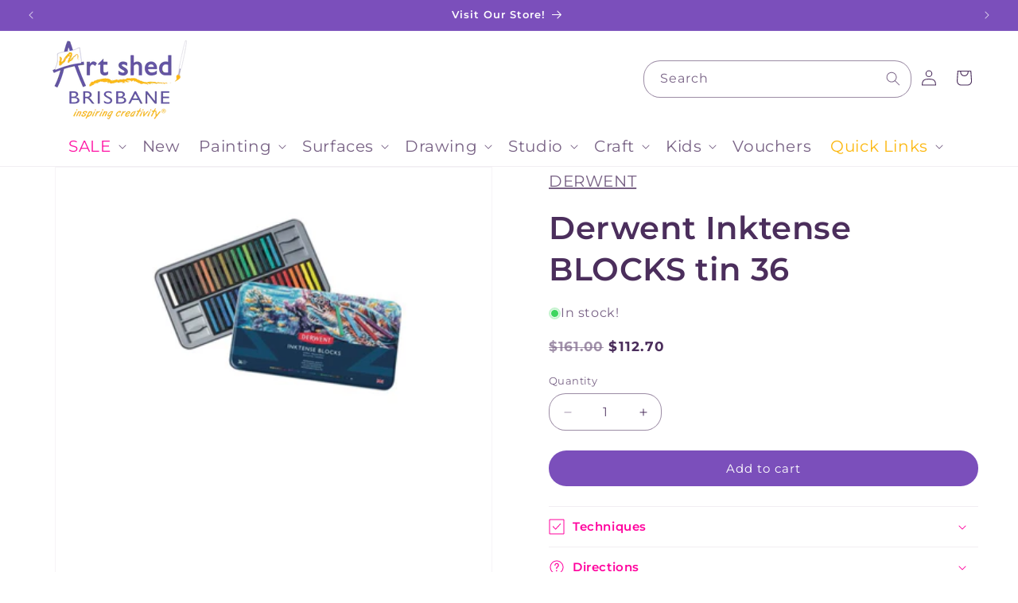

--- FILE ---
content_type: text/html; charset=utf-8
request_url: https://www.artshedbrisbane.com.au/products/derwent-inktense-blocks-tin-36
body_size: 79232
content:
<!doctype html>
<html class="js" lang="en">
  <head>
    <meta name="google-site-verification" content="xW4OzP78S-o-IMSHwzcQ6BOQevITjBnNRWvB86jmSLY">
    <style>
      @media only screen and (mkin-width: 990px) {
          .header--top-left.drawer-menu, .header--middle-left.drawer-menu {
              grid-template-columns: auto auto 1fr !important;
          }

          .desktop-search,
          .header__icons {
              width: 100% !important;
          }

          .search-modal__form {
              max-width: unset !important;
          }
      }
    </style>
    <meta charset="utf-8"><title>Derwent Inktense BLOCKS tin 36 | Artist Pastels
&ndash; Art Shed Brisbane</title><meta name="description" content="Shop online at Art Shed Brisbane and explore our wide range of Derwent art supplies, including , as well as acrylic paints, oil paints, watercolours, brushes, mediums, canvases, sketchbooks and more. Download the Derwent colour chart for free to plan your next project, and check out our tutorials for tips and inspiration. Enjoy fast Australia-wide delivery, competitive prices, and everything you need to fuel your creativity. Shop Derwent Inktense BLOCKS tin 36 and other drawing and sketching supplies at Art Shed Brisbane&#39;s online art supplies shop. Buy Derwent art supplies online."><meta http-equiv="X-UA-Compatible" content="IE=edge">
    <meta name="viewport" content="width=device-width,initial-scale=1">
    <meta name="theme-color" content="">
    <link rel="canonical" href="https://www.artshedbrisbane.com.au/products/derwent-inktense-blocks-tin-36"><link rel="icon" type="image/png" href="//www.artshedbrisbane.com.au/cdn/shop/files/Youtube_Icon_3.png?crop=center&height=32&v=1739766242&width=32"><link rel="preconnect" href="https://fonts.shopifycdn.com" crossorigin>

<meta property="og:site_name" content="Art Shed Brisbane">
<meta property="og:url" content="https://www.artshedbrisbane.com.au/products/derwent-inktense-blocks-tin-36">
<meta property="og:title" content="Derwent Inktense BLOCKS tin 36 | Artist Pastels">
<meta property="og:type" content="product">
<meta property="og:description" content="Shop online at Art Shed Brisbane and explore our wide range of Derwent art supplies, including , as well as acrylic paints, oil paints, watercolours, brushes, mediums, canvases, sketchbooks and more. Download the Derwent colour chart for free to plan your next project, and check out our tutorials for tips and inspiration. Enjoy fast Australia-wide delivery, competitive prices, and everything you need to fuel your creativity. Shop Derwent Inktense BLOCKS tin 36 and other drawing and sketching supplies at Art Shed Brisbane&#39;s online art supplies shop. Buy Derwent art supplies online."><meta property="og:image" content="http://www.artshedbrisbane.com.au/cdn/shop/files/DerwentInktenseBLOCKStin36-ArtShedBrisbane1.jpg?v=1729865618">
  <meta property="og:image:secure_url" content="https://www.artshedbrisbane.com.au/cdn/shop/files/DerwentInktenseBLOCKStin36-ArtShedBrisbane1.jpg?v=1729865618">
  <meta property="og:image:width" content="1000">
  <meta property="og:image:height" content="1000"><meta property="og:price:amount" content="112.70">
  <meta property="og:price:currency" content="AUD"><meta name="twitter:card" content="summary_large_image">
<meta name="twitter:title" content="Derwent Inktense BLOCKS tin 36 | Artist Pastels">
<meta name="twitter:description" content="Shop online at Art Shed Brisbane and explore our wide range of Derwent art supplies, including , as well as acrylic paints, oil paints, watercolours, brushes, mediums, canvases, sketchbooks and more. Download the Derwent colour chart for free to plan your next project, and check out our tutorials for tips and inspiration. Enjoy fast Australia-wide delivery, competitive prices, and everything you need to fuel your creativity. Shop Derwent Inktense BLOCKS tin 36 and other drawing and sketching supplies at Art Shed Brisbane&#39;s online art supplies shop. Buy Derwent art supplies online.">


    <script src="//www.artshedbrisbane.com.au/cdn/shop/t/41/assets/constants.js?v=132983761750457495441732078836" defer="defer"></script>
    <script src="//www.artshedbrisbane.com.au/cdn/shop/t/41/assets/pubsub.js?v=158357773527763999511732078836" defer="defer"></script>
    <script src="//www.artshedbrisbane.com.au/cdn/shop/t/41/assets/global.js?v=73673006680320644291733452640" defer="defer"></script>
    <script src="//www.artshedbrisbane.com.au/cdn/shop/t/41/assets/details-disclosure.js?v=13653116266235556501732078836" defer="defer"></script>
    <script src="//www.artshedbrisbane.com.au/cdn/shop/t/41/assets/details-modal.js?v=25581673532751508451732078836" defer="defer"></script>
    <script src="//www.artshedbrisbane.com.au/cdn/shop/t/41/assets/search-form.js?v=133129549252120666541732078836" defer="defer"></script><script>window.performance && window.performance.mark && window.performance.mark('shopify.content_for_header.start');</script><meta name="google-site-verification" content="P8WDmw42CVVCL2bWjJWRUgm4D0l0FCaLdYaUCPbC12s">
<meta name="facebook-domain-verification" content="wv045rnxz7mb96gx1r7cicju5ngy6h">
<meta id="shopify-digital-wallet" name="shopify-digital-wallet" content="/27999666269/digital_wallets/dialog">
<meta name="shopify-checkout-api-token" content="63acde3c85fafa4c2626f6710d53b6e5">
<meta id="in-context-paypal-metadata" data-shop-id="27999666269" data-venmo-supported="false" data-environment="production" data-locale="en_US" data-paypal-v4="true" data-currency="AUD">
<link rel="alternate" type="application/json+oembed" href="https://www.artshedbrisbane.com.au/products/derwent-inktense-blocks-tin-36.oembed">
<script async="async" src="/checkouts/internal/preloads.js?locale=en-AU"></script>
<script id="apple-pay-shop-capabilities" type="application/json">{"shopId":27999666269,"countryCode":"AU","currencyCode":"AUD","merchantCapabilities":["supports3DS"],"merchantId":"gid:\/\/shopify\/Shop\/27999666269","merchantName":"Art Shed Brisbane","requiredBillingContactFields":["postalAddress","email","phone"],"requiredShippingContactFields":["postalAddress","email","phone"],"shippingType":"shipping","supportedNetworks":["visa","masterCard","amex","jcb"],"total":{"type":"pending","label":"Art Shed Brisbane","amount":"1.00"},"shopifyPaymentsEnabled":true,"supportsSubscriptions":true}</script>
<script id="shopify-features" type="application/json">{"accessToken":"63acde3c85fafa4c2626f6710d53b6e5","betas":["rich-media-storefront-analytics"],"domain":"www.artshedbrisbane.com.au","predictiveSearch":true,"shopId":27999666269,"locale":"en"}</script>
<script>var Shopify = Shopify || {};
Shopify.shop = "art-shed-brisbane.myshopify.com";
Shopify.locale = "en";
Shopify.currency = {"active":"AUD","rate":"1.0"};
Shopify.country = "AU";
Shopify.theme = {"name":"Art Shed v2.4 | Image Gallery Fix","id":145466458338,"schema_name":"Dawn","schema_version":"15.0.2","theme_store_id":887,"role":"main"};
Shopify.theme.handle = "null";
Shopify.theme.style = {"id":null,"handle":null};
Shopify.cdnHost = "www.artshedbrisbane.com.au/cdn";
Shopify.routes = Shopify.routes || {};
Shopify.routes.root = "/";</script>
<script type="module">!function(o){(o.Shopify=o.Shopify||{}).modules=!0}(window);</script>
<script>!function(o){function n(){var o=[];function n(){o.push(Array.prototype.slice.apply(arguments))}return n.q=o,n}var t=o.Shopify=o.Shopify||{};t.loadFeatures=n(),t.autoloadFeatures=n()}(window);</script>
<script id="shop-js-analytics" type="application/json">{"pageType":"product"}</script>
<script defer="defer" async type="module" src="//www.artshedbrisbane.com.au/cdn/shopifycloud/shop-js/modules/v2/client.init-shop-cart-sync_BT-GjEfc.en.esm.js"></script>
<script defer="defer" async type="module" src="//www.artshedbrisbane.com.au/cdn/shopifycloud/shop-js/modules/v2/chunk.common_D58fp_Oc.esm.js"></script>
<script defer="defer" async type="module" src="//www.artshedbrisbane.com.au/cdn/shopifycloud/shop-js/modules/v2/chunk.modal_xMitdFEc.esm.js"></script>
<script type="module">
  await import("//www.artshedbrisbane.com.au/cdn/shopifycloud/shop-js/modules/v2/client.init-shop-cart-sync_BT-GjEfc.en.esm.js");
await import("//www.artshedbrisbane.com.au/cdn/shopifycloud/shop-js/modules/v2/chunk.common_D58fp_Oc.esm.js");
await import("//www.artshedbrisbane.com.au/cdn/shopifycloud/shop-js/modules/v2/chunk.modal_xMitdFEc.esm.js");

  window.Shopify.SignInWithShop?.initShopCartSync?.({"fedCMEnabled":true,"windoidEnabled":true});

</script>
<script>(function() {
  var isLoaded = false;
  function asyncLoad() {
    if (isLoaded) return;
    isLoaded = true;
    var urls = ["https:\/\/cdn.nfcube.com\/instafeed-cb79a83af0eb0f0ebe63472d29437d20.js?shop=art-shed-brisbane.myshopify.com","https:\/\/client.lifteragecheck.com\/js\/age.js?shop=art-shed-brisbane.myshopify.com"];
    for (var i = 0; i < urls.length; i++) {
      var s = document.createElement('script');
      s.type = 'text/javascript';
      s.async = true;
      s.src = urls[i];
      var x = document.getElementsByTagName('script')[0];
      x.parentNode.insertBefore(s, x);
    }
  };
  if(window.attachEvent) {
    window.attachEvent('onload', asyncLoad);
  } else {
    window.addEventListener('load', asyncLoad, false);
  }
})();</script>
<script id="__st">var __st={"a":27999666269,"offset":36000,"reqid":"a91e8dcb-2667-4c69-b397-ff0ed9942bd4-1769384022","pageurl":"www.artshedbrisbane.com.au\/products\/derwent-inktense-blocks-tin-36","u":"7bf552efa4e8","p":"product","rtyp":"product","rid":7892163395810};</script>
<script>window.ShopifyPaypalV4VisibilityTracking = true;</script>
<script id="captcha-bootstrap">!function(){'use strict';const t='contact',e='account',n='new_comment',o=[[t,t],['blogs',n],['comments',n],[t,'customer']],c=[[e,'customer_login'],[e,'guest_login'],[e,'recover_customer_password'],[e,'create_customer']],r=t=>t.map((([t,e])=>`form[action*='/${t}']:not([data-nocaptcha='true']) input[name='form_type'][value='${e}']`)).join(','),a=t=>()=>t?[...document.querySelectorAll(t)].map((t=>t.form)):[];function s(){const t=[...o],e=r(t);return a(e)}const i='password',u='form_key',d=['recaptcha-v3-token','g-recaptcha-response','h-captcha-response',i],f=()=>{try{return window.sessionStorage}catch{return}},m='__shopify_v',_=t=>t.elements[u];function p(t,e,n=!1){try{const o=window.sessionStorage,c=JSON.parse(o.getItem(e)),{data:r}=function(t){const{data:e,action:n}=t;return t[m]||n?{data:e,action:n}:{data:t,action:n}}(c);for(const[e,n]of Object.entries(r))t.elements[e]&&(t.elements[e].value=n);n&&o.removeItem(e)}catch(o){console.error('form repopulation failed',{error:o})}}const l='form_type',E='cptcha';function T(t){t.dataset[E]=!0}const w=window,h=w.document,L='Shopify',v='ce_forms',y='captcha';let A=!1;((t,e)=>{const n=(g='f06e6c50-85a8-45c8-87d0-21a2b65856fe',I='https://cdn.shopify.com/shopifycloud/storefront-forms-hcaptcha/ce_storefront_forms_captcha_hcaptcha.v1.5.2.iife.js',D={infoText:'Protected by hCaptcha',privacyText:'Privacy',termsText:'Terms'},(t,e,n)=>{const o=w[L][v],c=o.bindForm;if(c)return c(t,g,e,D).then(n);var r;o.q.push([[t,g,e,D],n]),r=I,A||(h.body.append(Object.assign(h.createElement('script'),{id:'captcha-provider',async:!0,src:r})),A=!0)});var g,I,D;w[L]=w[L]||{},w[L][v]=w[L][v]||{},w[L][v].q=[],w[L][y]=w[L][y]||{},w[L][y].protect=function(t,e){n(t,void 0,e),T(t)},Object.freeze(w[L][y]),function(t,e,n,w,h,L){const[v,y,A,g]=function(t,e,n){const i=e?o:[],u=t?c:[],d=[...i,...u],f=r(d),m=r(i),_=r(d.filter((([t,e])=>n.includes(e))));return[a(f),a(m),a(_),s()]}(w,h,L),I=t=>{const e=t.target;return e instanceof HTMLFormElement?e:e&&e.form},D=t=>v().includes(t);t.addEventListener('submit',(t=>{const e=I(t);if(!e)return;const n=D(e)&&!e.dataset.hcaptchaBound&&!e.dataset.recaptchaBound,o=_(e),c=g().includes(e)&&(!o||!o.value);(n||c)&&t.preventDefault(),c&&!n&&(function(t){try{if(!f())return;!function(t){const e=f();if(!e)return;const n=_(t);if(!n)return;const o=n.value;o&&e.removeItem(o)}(t);const e=Array.from(Array(32),(()=>Math.random().toString(36)[2])).join('');!function(t,e){_(t)||t.append(Object.assign(document.createElement('input'),{type:'hidden',name:u})),t.elements[u].value=e}(t,e),function(t,e){const n=f();if(!n)return;const o=[...t.querySelectorAll(`input[type='${i}']`)].map((({name:t})=>t)),c=[...d,...o],r={};for(const[a,s]of new FormData(t).entries())c.includes(a)||(r[a]=s);n.setItem(e,JSON.stringify({[m]:1,action:t.action,data:r}))}(t,e)}catch(e){console.error('failed to persist form',e)}}(e),e.submit())}));const S=(t,e)=>{t&&!t.dataset[E]&&(n(t,e.some((e=>e===t))),T(t))};for(const o of['focusin','change'])t.addEventListener(o,(t=>{const e=I(t);D(e)&&S(e,y())}));const B=e.get('form_key'),M=e.get(l),P=B&&M;t.addEventListener('DOMContentLoaded',(()=>{const t=y();if(P)for(const e of t)e.elements[l].value===M&&p(e,B);[...new Set([...A(),...v().filter((t=>'true'===t.dataset.shopifyCaptcha))])].forEach((e=>S(e,t)))}))}(h,new URLSearchParams(w.location.search),n,t,e,['guest_login'])})(!0,!0)}();</script>
<script integrity="sha256-4kQ18oKyAcykRKYeNunJcIwy7WH5gtpwJnB7kiuLZ1E=" data-source-attribution="shopify.loadfeatures" defer="defer" src="//www.artshedbrisbane.com.au/cdn/shopifycloud/storefront/assets/storefront/load_feature-a0a9edcb.js" crossorigin="anonymous"></script>
<script data-source-attribution="shopify.dynamic_checkout.dynamic.init">var Shopify=Shopify||{};Shopify.PaymentButton=Shopify.PaymentButton||{isStorefrontPortableWallets:!0,init:function(){window.Shopify.PaymentButton.init=function(){};var t=document.createElement("script");t.src="https://www.artshedbrisbane.com.au/cdn/shopifycloud/portable-wallets/latest/portable-wallets.en.js",t.type="module",document.head.appendChild(t)}};
</script>
<script data-source-attribution="shopify.dynamic_checkout.buyer_consent">
  function portableWalletsHideBuyerConsent(e){var t=document.getElementById("shopify-buyer-consent"),n=document.getElementById("shopify-subscription-policy-button");t&&n&&(t.classList.add("hidden"),t.setAttribute("aria-hidden","true"),n.removeEventListener("click",e))}function portableWalletsShowBuyerConsent(e){var t=document.getElementById("shopify-buyer-consent"),n=document.getElementById("shopify-subscription-policy-button");t&&n&&(t.classList.remove("hidden"),t.removeAttribute("aria-hidden"),n.addEventListener("click",e))}window.Shopify?.PaymentButton&&(window.Shopify.PaymentButton.hideBuyerConsent=portableWalletsHideBuyerConsent,window.Shopify.PaymentButton.showBuyerConsent=portableWalletsShowBuyerConsent);
</script>
<script data-source-attribution="shopify.dynamic_checkout.cart.bootstrap">document.addEventListener("DOMContentLoaded",(function(){function t(){return document.querySelector("shopify-accelerated-checkout-cart, shopify-accelerated-checkout")}if(t())Shopify.PaymentButton.init();else{new MutationObserver((function(e,n){t()&&(Shopify.PaymentButton.init(),n.disconnect())})).observe(document.body,{childList:!0,subtree:!0})}}));
</script>
<link id="shopify-accelerated-checkout-styles" rel="stylesheet" media="screen" href="https://www.artshedbrisbane.com.au/cdn/shopifycloud/portable-wallets/latest/accelerated-checkout-backwards-compat.css" crossorigin="anonymous">
<style id="shopify-accelerated-checkout-cart">
        #shopify-buyer-consent {
  margin-top: 1em;
  display: inline-block;
  width: 100%;
}

#shopify-buyer-consent.hidden {
  display: none;
}

#shopify-subscription-policy-button {
  background: none;
  border: none;
  padding: 0;
  text-decoration: underline;
  font-size: inherit;
  cursor: pointer;
}

#shopify-subscription-policy-button::before {
  box-shadow: none;
}

      </style>
<script id="sections-script" data-sections="header" defer="defer" src="//www.artshedbrisbane.com.au/cdn/shop/t/41/compiled_assets/scripts.js?v=22391"></script>
<script>window.performance && window.performance.mark && window.performance.mark('shopify.content_for_header.end');</script>


    <style data-shopify>
      @font-face {
  font-family: Montserrat;
  font-weight: 400;
  font-style: normal;
  font-display: swap;
  src: url("//www.artshedbrisbane.com.au/cdn/fonts/montserrat/montserrat_n4.81949fa0ac9fd2021e16436151e8eaa539321637.woff2") format("woff2"),
       url("//www.artshedbrisbane.com.au/cdn/fonts/montserrat/montserrat_n4.a6c632ca7b62da89c3594789ba828388aac693fe.woff") format("woff");
}

      @font-face {
  font-family: Montserrat;
  font-weight: 700;
  font-style: normal;
  font-display: swap;
  src: url("//www.artshedbrisbane.com.au/cdn/fonts/montserrat/montserrat_n7.3c434e22befd5c18a6b4afadb1e3d77c128c7939.woff2") format("woff2"),
       url("//www.artshedbrisbane.com.au/cdn/fonts/montserrat/montserrat_n7.5d9fa6e2cae713c8fb539a9876489d86207fe957.woff") format("woff");
}

      @font-face {
  font-family: Montserrat;
  font-weight: 400;
  font-style: italic;
  font-display: swap;
  src: url("//www.artshedbrisbane.com.au/cdn/fonts/montserrat/montserrat_i4.5a4ea298b4789e064f62a29aafc18d41f09ae59b.woff2") format("woff2"),
       url("//www.artshedbrisbane.com.au/cdn/fonts/montserrat/montserrat_i4.072b5869c5e0ed5b9d2021e4c2af132e16681ad2.woff") format("woff");
}

      @font-face {
  font-family: Montserrat;
  font-weight: 700;
  font-style: italic;
  font-display: swap;
  src: url("//www.artshedbrisbane.com.au/cdn/fonts/montserrat/montserrat_i7.a0d4a463df4f146567d871890ffb3c80408e7732.woff2") format("woff2"),
       url("//www.artshedbrisbane.com.au/cdn/fonts/montserrat/montserrat_i7.f6ec9f2a0681acc6f8152c40921d2a4d2e1a2c78.woff") format("woff");
}

      @font-face {
  font-family: Montserrat;
  font-weight: 600;
  font-style: normal;
  font-display: swap;
  src: url("//www.artshedbrisbane.com.au/cdn/fonts/montserrat/montserrat_n6.1326b3e84230700ef15b3a29fb520639977513e0.woff2") format("woff2"),
       url("//www.artshedbrisbane.com.au/cdn/fonts/montserrat/montserrat_n6.652f051080eb14192330daceed8cd53dfdc5ead9.woff") format("woff");
}


      
        :root,
        .color-scheme-1 {
          --color-background: 255,255,255;
        
          --gradient-background: #ffffff;
        

        

        --color-foreground: 75,46,92;
        --color-background-contrast: 191,191,191;
        --color-shadow: 98,83,161;
        --color-button: 123,79,187;
        --color-button-text: 255,255,255;
        --color-secondary-button: 255,255,255;
        --color-secondary-button-text: 123,79,187;
        --color-link: 123,79,187;
        --color-badge-foreground: 75,46,92;
        --color-badge-background: 255,255,255;
        --color-badge-border: 75,46,92;
        --payment-terms-background-color: rgb(255 255 255);
      }
      
        
        .color-scheme-2 {
          --color-background: 255,255,255;
        
          --gradient-background: #ffffff;
        

        

        --color-foreground: 75,46,92;
        --color-background-contrast: 191,191,191;
        --color-shadow: 255,255,255;
        --color-button: 123,79,187;
        --color-button-text: 255,255,255;
        --color-secondary-button: 255,255,255;
        --color-secondary-button-text: 123,79,187;
        --color-link: 123,79,187;
        --color-badge-foreground: 75,46,92;
        --color-badge-background: 255,255,255;
        --color-badge-border: 75,46,92;
        --payment-terms-background-color: rgb(255 255 255);
      }
      
        
        .color-scheme-3 {
          --color-background: 123,79,187;
        
          --gradient-background: #7b4fbb;
        

        

        --color-foreground: 255,255,255;
        --color-background-contrast: 64,39,100;
        --color-shadow: 18,18,18;
        --color-button: 247,207,0;
        --color-button-text: 255,255,255;
        --color-secondary-button: 123,79,187;
        --color-secondary-button-text: 255,255,255;
        --color-link: 255,255,255;
        --color-badge-foreground: 255,255,255;
        --color-badge-background: 123,79,187;
        --color-badge-border: 255,255,255;
        --payment-terms-background-color: rgb(123 79 187);
      }
      
        
        .color-scheme-4 {
          --color-background: 255,110,199;
        
          --gradient-background: #ff6ec7;
        

        

        --color-foreground: 255,255,255;
        --color-background-contrast: 237,0,146;
        --color-shadow: 255,110,199;
        --color-button: 255,255,255;
        --color-button-text: 255,110,199;
        --color-secondary-button: 255,110,199;
        --color-secondary-button-text: 255,110,199;
        --color-link: 255,110,199;
        --color-badge-foreground: 255,255,255;
        --color-badge-background: 255,110,199;
        --color-badge-border: 255,255,255;
        --payment-terms-background-color: rgb(255 110 199);
      }
      
        
        .color-scheme-5 {
          --color-background: 255,255,255;
        
          --gradient-background: #ffffff;
        

        

        --color-foreground: 98,83,161;
        --color-background-contrast: 191,191,191;
        --color-shadow: 18,18,18;
        --color-button: 247,207,0;
        --color-button-text: 255,255,255;
        --color-secondary-button: 255,255,255;
        --color-secondary-button-text: 223,18,18;
        --color-link: 223,18,18;
        --color-badge-foreground: 98,83,161;
        --color-badge-background: 255,255,255;
        --color-badge-border: 98,83,161;
        --payment-terms-background-color: rgb(255 255 255);
      }
      

      body, .color-scheme-1, .color-scheme-2, .color-scheme-3, .color-scheme-4, .color-scheme-5 {
        color: rgba(var(--color-foreground), 0.75);
        background-color: rgb(var(--color-background));
      }

      :root {
        --font-body-family: Montserrat, sans-serif;
        --font-body-style: normal;
        --font-body-weight: 400;
        --font-body-weight-bold: 700;

        --font-heading-family: Montserrat, sans-serif;
        --font-heading-style: normal;
        --font-heading-weight: 600;

        --font-body-scale: 1.0;
        --font-heading-scale: 1.0;

        --media-padding: px;
        --media-border-opacity: 0.05;
        --media-border-width: 1px;
        --media-radius: 0px;
        --media-shadow-opacity: 0.0;
        --media-shadow-horizontal-offset: 0px;
        --media-shadow-vertical-offset: 4px;
        --media-shadow-blur-radius: 5px;
        --media-shadow-visible: 0;

        --page-width: 160rem;
        --page-width-margin: 0rem;

        --product-card-image-padding: 0.6rem;
        --product-card-corner-radius: 0.0rem;
        --product-card-text-alignment: left;
        --product-card-border-width: 0.0rem;
        --product-card-border-opacity: 0.0;
        --product-card-shadow-opacity: 0.0;
        --product-card-shadow-visible: 0;
        --product-card-shadow-horizontal-offset: 0.0rem;
        --product-card-shadow-vertical-offset: 0.4rem;
        --product-card-shadow-blur-radius: 0.5rem;

        --collection-card-image-padding: 0.0rem;
        --collection-card-corner-radius: 0.0rem;
        --collection-card-text-alignment: center;
        --collection-card-border-width: 0.0rem;
        --collection-card-border-opacity: 0.1;
        --collection-card-shadow-opacity: 0.0;
        --collection-card-shadow-visible: 0;
        --collection-card-shadow-horizontal-offset: 0.0rem;
        --collection-card-shadow-vertical-offset: 0.4rem;
        --collection-card-shadow-blur-radius: 0.5rem;

        --blog-card-image-padding: 0.0rem;
        --blog-card-corner-radius: 0.0rem;
        --blog-card-text-alignment: left;
        --blog-card-border-width: 0.0rem;
        --blog-card-border-opacity: 0.1;
        --blog-card-shadow-opacity: 0.0;
        --blog-card-shadow-visible: 0;
        --blog-card-shadow-horizontal-offset: 0.0rem;
        --blog-card-shadow-vertical-offset: 0.4rem;
        --blog-card-shadow-blur-radius: 0.5rem;

        --badge-corner-radius: 4.0rem;

        --popup-border-width: 1px;
        --popup-border-opacity: 0.1;
        --popup-corner-radius: 0px;
        --popup-shadow-opacity: 0.05;
        --popup-shadow-horizontal-offset: 0px;
        --popup-shadow-vertical-offset: 4px;
        --popup-shadow-blur-radius: 5px;

        --drawer-border-width: 1px;
        --drawer-border-opacity: 0.1;
        --drawer-shadow-opacity: 0.0;
        --drawer-shadow-horizontal-offset: 0px;
        --drawer-shadow-vertical-offset: 4px;
        --drawer-shadow-blur-radius: 5px;

        --spacing-sections-desktop: 0px;
        --spacing-sections-mobile: 0px;

        --grid-desktop-vertical-spacing: 4px;
        --grid-desktop-horizontal-spacing: 4px;
        --grid-mobile-vertical-spacing: 2px;
        --grid-mobile-horizontal-spacing: 2px;

        --text-boxes-border-opacity: 0.0;
        --text-boxes-border-width: 0px;
        --text-boxes-radius: 0px;
        --text-boxes-shadow-opacity: 0.0;
        --text-boxes-shadow-visible: 0;
        --text-boxes-shadow-horizontal-offset: 0px;
        --text-boxes-shadow-vertical-offset: 4px;
        --text-boxes-shadow-blur-radius: 5px;

        --buttons-radius: 40px;
        --buttons-radius-outset: 40px;
        --buttons-border-width: 0px;
        --buttons-border-opacity: 1.0;
        --buttons-shadow-opacity: 0.0;
        --buttons-shadow-visible: 0;
        --buttons-shadow-horizontal-offset: 0px;
        --buttons-shadow-vertical-offset: 4px;
        --buttons-shadow-blur-radius: 5px;
        --buttons-border-offset: 0.3px;

        --inputs-radius: 0px;
        --inputs-border-width: 1px;
        --inputs-border-opacity: 0.55;
        --inputs-shadow-opacity: 0.0;
        --inputs-shadow-horizontal-offset: 0px;
        --inputs-margin-offset: 0px;
        --inputs-shadow-vertical-offset: 0px;
        --inputs-shadow-blur-radius: 5px;
        --inputs-radius-outset: 0px;

        --variant-pills-radius: 40px;
        --variant-pills-border-width: 1px;
        --variant-pills-border-opacity: 0.55;
        --variant-pills-shadow-opacity: 0.0;
        --variant-pills-shadow-horizontal-offset: 0px;
        --variant-pills-shadow-vertical-offset: 4px;
        --variant-pills-shadow-blur-radius: 5px;
      }

      *,
      *::before,
      *::after {
        box-sizing: inherit;
      }

      html {
        box-sizing: border-box;
        font-size: calc(var(--font-body-scale) * 62.5%);
        height: 100%;
      }

      body {
        display: grid;
        grid-template-rows: auto auto 1fr auto;
        grid-template-columns: 100%;
        min-height: 100%;
        margin: 0;
        font-size: 2rem;
        letter-spacing: 0.06rem;
        line-height: calc(1 + 0.8 / var(--font-body-scale));
        font-family: var(--font-body-family);
        font-style: var(--font-body-style);
        font-weight: var(--font-body-weight);
      }

      @media screen and (min-width: 750px) {
        body {
          font-size: 1.6rem;
        }
      }
    </style>

    <link href="//www.artshedbrisbane.com.au/cdn/shop/t/41/assets/base.css?v=152330955159031856151756861343" rel="stylesheet" type="text/css" media="all" />
    <link rel="stylesheet" href="//www.artshedbrisbane.com.au/cdn/shop/t/41/assets/component-cart-items.css?v=127384614032664249911732078836" media="print" onload="this.media='all'">
      <link rel="preload" as="font" href="//www.artshedbrisbane.com.au/cdn/fonts/montserrat/montserrat_n4.81949fa0ac9fd2021e16436151e8eaa539321637.woff2" type="font/woff2" crossorigin>
      

      <link rel="preload" as="font" href="//www.artshedbrisbane.com.au/cdn/fonts/montserrat/montserrat_n6.1326b3e84230700ef15b3a29fb520639977513e0.woff2" type="font/woff2" crossorigin>
      
<link
        rel="stylesheet"
        href="//www.artshedbrisbane.com.au/cdn/shop/t/41/assets/component-predictive-search.css?v=118923337488134913561732078836"
        media="print"
        onload="this.media='all'"
      ><script>
      if (Shopify.designMode) {
        document.documentElement.classList.add('shopify-design-mode');
      }
    </script>
    
  <style>
    
    
    
    
    
    
    
    
    

    
    
    
    
    
    
    
    
    
    /* ## Collection page and sections (change badges color/font size)
    https://ezfycode.com/blog/dawn-theme-how-to-customize-badges-color-and-size
    ================================== */

    .card .badge[class*="accent"],
    .card .badge[class*="inverse"],
    .product .badge[class*="sale"],
    .product .badge[class*="sold"] {
      border-color: transparent !important;
    }

    /* Sale badge (collections) on desktop */
    .card .badge[class*="accent"]:not([class*="inverse"]) {
       background: #334fb4 !important;
      color: #ffffff !important;
      font-size: 12px !important;
    }

    /* Sold out badge (collections) on desktop */
    .card .badge[class*="inverse"]:not([class*="accent"]) {
       background: #242833 !important;
      color: #ffffff !important;
      font-size: 12px !important;
    }

    @media (max-width: 749px) {
      /* Sale badge (collections) on mobile */
      .card .badge[class*="accent"]:not([class*="inverse"]) {
         font-size: 12px !important;
      }
      /* Sold out badge (collections) on mobile */
      .card .badge[class*="inverse"]:not([class*="accent"]) {
         font-size: 12px !important;
      }
    }

    /* ## Product page (change badges color/font size)
    https://ezfycode.com/blog/dawn-theme-how-to-customize-badges-color-and-size
    ================================== */

    /* Sale badge (product page) on desktop */
    .product .badge[class*="sale"] {


      background: #ff6ec7 !important;
      color: #ffffff !important;
      font-size: 12px !important;
    }

    /* Sold out badge (product page) on desktop */
    .product .badge[class*="sold"] {


       background: #242833 !important;
      color: #ffffff !important;
      font-size: 12px !important;
    }

    @media (max-width: 749px) {
      /* Sale badge (product page) on mobile */
      .product .badge[class*="sale"] {

           font-size: 12px !important;
      }

      /* Sold out badge (product page) on mobile */
      .product .badge[class*="sold"] {
         font-size: 12px !important;

      }
    }
  </style>


    <style></style>
    <script type="application/ld+json">
      {
        "@context": "https://schema.org",
        "@graph": [
          {
            "@type": "BreadcrumbList",
            "itemListElement": [
              {
                "@type": "ListItem",
                "position": 1,
                "name": "Home",
                "item": "https://www.artshedbrisbane.com.au"
              },
              {
                "@type": "ListItem",
                "position": 2,
                
                "name": "Product",
                "item": "https://www.artshedbrisbane.com.au/products/derwent-inktense-blocks-tin-36"
                
              }
            ]
          },
          {
            "@type": "Organization",
            "name": "Art Shed Brisbane",
            "url": "https://www.artshedbrisbane.com.au",
            "logo": "https://cdn.shopify.com/s/files/1/0279/9966/6269/files/Art_Shed_Logo_transparent.png?v=1724059765",
            "sameAs": [
              "https://www.facebook.com/ArtShedBrisbane",
              "https://instagram.com/ArtShedBrisbane"
            ],
            "address": {
              "@type": "PostalAddress",
              "streetAddress": "274 Montague Road",
              "addressLocality": "West End",
              "addressRegion": "QLD",
              "postalCode": "4101",
              "addressCountry": "AU"
            },
            "contactPoint": {
              "@type": "ContactPoint",
              "telephone": "+61 7 3846 1330",
              "contactType": "customer service"
            }
          },
          {
            "@type": "LocalBusiness",
            "name": "Art Shed Brisbane",
            "address": {
              "@type": "PostalAddress",
              "streetAddress": "274 Montague Road",
              "addressLocality": "West End",
              "addressRegion": "QLD",
              "postalCode": "4101",
              "addressCountry": "AU"
            },
            "telephone": "+61 7 3846 1330",
            "openingHours": "Mo-Fr 09:00-17:30, Sa 08:30-17:00, Su 10:00-16:00",
            "image": "https://cdn.shopify.com/s/files/1/0279/9966/6269/files/Art_Shed_Logo_transparent.png?v=1724059765",
            "priceRange": "$-$$$",
            "url": "https://www.artshedbrisbane.com.au/"
          }
        ]
      }
    </script>
    <link href="//www.artshedbrisbane.com.au/cdn/shop/t/41/assets/product-card-custom.css?v=79176048768490193521753142761" rel="stylesheet" type="text/css" media="all" />
  <!-- BEGIN app block: shopify://apps/judge-me-reviews/blocks/judgeme_core/61ccd3b1-a9f2-4160-9fe9-4fec8413e5d8 --><!-- Start of Judge.me Core -->






<link rel="dns-prefetch" href="https://cdnwidget.judge.me">
<link rel="dns-prefetch" href="https://cdn.judge.me">
<link rel="dns-prefetch" href="https://cdn1.judge.me">
<link rel="dns-prefetch" href="https://api.judge.me">

<script data-cfasync='false' class='jdgm-settings-script'>window.jdgmSettings={"pagination":5,"disable_web_reviews":false,"badge_no_review_text":"No reviews","badge_n_reviews_text":"{{ n }} review/reviews","hide_badge_preview_if_no_reviews":true,"badge_hide_text":false,"enforce_center_preview_badge":false,"widget_title":"Customer Reviews","widget_open_form_text":"Write a review","widget_close_form_text":"Cancel review","widget_refresh_page_text":"Refresh page","widget_summary_text":"Based on {{ number_of_reviews }} review/reviews","widget_no_review_text":"Be the first to write a review","widget_name_field_text":"Display name","widget_verified_name_field_text":"Verified Name (public)","widget_name_placeholder_text":"Display name","widget_required_field_error_text":"This field is required.","widget_email_field_text":"Email address","widget_verified_email_field_text":"Verified Email (private, can not be edited)","widget_email_placeholder_text":"Your email address","widget_email_field_error_text":"Please enter a valid email address.","widget_rating_field_text":"Rating","widget_review_title_field_text":"Review Title","widget_review_title_placeholder_text":"Give your review a title","widget_review_body_field_text":"Review content","widget_review_body_placeholder_text":"Start writing here...","widget_pictures_field_text":"Picture/Video (optional)","widget_submit_review_text":"Submit Review","widget_submit_verified_review_text":"Submit Verified Review","widget_submit_success_msg_with_auto_publish":"Thank you! Please refresh the page in a few moments to see your review. You can remove or edit your review by logging into \u003ca href='https://judge.me/login' target='_blank' rel='nofollow noopener'\u003eJudge.me\u003c/a\u003e","widget_submit_success_msg_no_auto_publish":"Thank you! Your review will be published as soon as it is approved by the shop admin. You can remove or edit your review by logging into \u003ca href='https://judge.me/login' target='_blank' rel='nofollow noopener'\u003eJudge.me\u003c/a\u003e","widget_show_default_reviews_out_of_total_text":"Showing {{ n_reviews_shown }} out of {{ n_reviews }} reviews.","widget_show_all_link_text":"Show all","widget_show_less_link_text":"Show less","widget_author_said_text":"{{ reviewer_name }} said:","widget_days_text":"{{ n }} days ago","widget_weeks_text":"{{ n }} week/weeks ago","widget_months_text":"{{ n }} month/months ago","widget_years_text":"{{ n }} year/years ago","widget_yesterday_text":"Yesterday","widget_today_text":"Today","widget_replied_text":"\u003e\u003e {{ shop_name }} replied:","widget_read_more_text":"Read more","widget_reviewer_name_as_initial":"","widget_rating_filter_color":"#fbcd0a","widget_rating_filter_see_all_text":"See all reviews","widget_sorting_most_recent_text":"Most Recent","widget_sorting_highest_rating_text":"Highest Rating","widget_sorting_lowest_rating_text":"Lowest Rating","widget_sorting_with_pictures_text":"Only Pictures","widget_sorting_most_helpful_text":"Most Helpful","widget_open_question_form_text":"Ask a question","widget_reviews_subtab_text":"Reviews","widget_questions_subtab_text":"Questions","widget_question_label_text":"Question","widget_answer_label_text":"Answer","widget_question_placeholder_text":"Write your question here","widget_submit_question_text":"Submit Question","widget_question_submit_success_text":"Thank you for your question! We will notify you once it gets answered.","verified_badge_text":"Verified","verified_badge_bg_color":"","verified_badge_text_color":"","verified_badge_placement":"left-of-reviewer-name","widget_review_max_height":"","widget_hide_border":false,"widget_social_share":false,"widget_thumb":false,"widget_review_location_show":false,"widget_location_format":"","all_reviews_include_out_of_store_products":true,"all_reviews_out_of_store_text":"(out of store)","all_reviews_pagination":100,"all_reviews_product_name_prefix_text":"about","enable_review_pictures":true,"enable_question_anwser":false,"widget_theme":"default","review_date_format":"dd/mm/yy","default_sort_method":"most-recent","widget_product_reviews_subtab_text":"Product Reviews","widget_shop_reviews_subtab_text":"Shop Reviews","widget_other_products_reviews_text":"Reviews for other products","widget_store_reviews_subtab_text":"Store reviews","widget_no_store_reviews_text":"This store hasn't received any reviews yet","widget_web_restriction_product_reviews_text":"This product hasn't received any reviews yet","widget_no_items_text":"No items found","widget_show_more_text":"Show more","widget_write_a_store_review_text":"Write a Store Review","widget_other_languages_heading":"Reviews in Other Languages","widget_translate_review_text":"Translate review to {{ language }}","widget_translating_review_text":"Translating...","widget_show_original_translation_text":"Show original ({{ language }})","widget_translate_review_failed_text":"Review couldn't be translated.","widget_translate_review_retry_text":"Retry","widget_translate_review_try_again_later_text":"Try again later","show_product_url_for_grouped_product":false,"widget_sorting_pictures_first_text":"Pictures First","show_pictures_on_all_rev_page_mobile":false,"show_pictures_on_all_rev_page_desktop":false,"floating_tab_hide_mobile_install_preference":false,"floating_tab_button_name":"★ Reviews","floating_tab_title":"Let customers speak for us","floating_tab_button_color":"","floating_tab_button_background_color":"","floating_tab_url":"","floating_tab_url_enabled":false,"floating_tab_tab_style":"text","all_reviews_text_badge_text":"Customers rate us {{ shop.metafields.judgeme.all_reviews_rating | round: 1 }}/5 based on {{ shop.metafields.judgeme.all_reviews_count }} reviews.","all_reviews_text_badge_text_branded_style":"{{ shop.metafields.judgeme.all_reviews_rating | round: 1 }} out of 5 stars based on {{ shop.metafields.judgeme.all_reviews_count }} reviews","is_all_reviews_text_badge_a_link":false,"show_stars_for_all_reviews_text_badge":false,"all_reviews_text_badge_url":"","all_reviews_text_style":"branded","all_reviews_text_color_style":"judgeme_brand_color","all_reviews_text_color":"#108474","all_reviews_text_show_jm_brand":true,"featured_carousel_show_header":true,"featured_carousel_title":"Let customers speak for us","testimonials_carousel_title":"Customers are saying","videos_carousel_title":"Real customer stories","cards_carousel_title":"Customers are saying","featured_carousel_count_text":"from {{ n }} reviews","featured_carousel_add_link_to_all_reviews_page":false,"featured_carousel_url":"","featured_carousel_show_images":true,"featured_carousel_autoslide_interval":5,"featured_carousel_arrows_on_the_sides":false,"featured_carousel_height":250,"featured_carousel_width":80,"featured_carousel_image_size":0,"featured_carousel_image_height":250,"featured_carousel_arrow_color":"#eeeeee","verified_count_badge_style":"branded","verified_count_badge_orientation":"horizontal","verified_count_badge_color_style":"judgeme_brand_color","verified_count_badge_color":"#108474","is_verified_count_badge_a_link":false,"verified_count_badge_url":"","verified_count_badge_show_jm_brand":true,"widget_rating_preset_default":5,"widget_first_sub_tab":"product-reviews","widget_show_histogram":true,"widget_histogram_use_custom_color":false,"widget_pagination_use_custom_color":false,"widget_star_use_custom_color":false,"widget_verified_badge_use_custom_color":false,"widget_write_review_use_custom_color":false,"picture_reminder_submit_button":"Upload Pictures","enable_review_videos":false,"mute_video_by_default":false,"widget_sorting_videos_first_text":"Videos First","widget_review_pending_text":"Pending","featured_carousel_items_for_large_screen":3,"social_share_options_order":"Facebook,Twitter","remove_microdata_snippet":true,"disable_json_ld":false,"enable_json_ld_products":true,"preview_badge_show_question_text":false,"preview_badge_no_question_text":"No questions","preview_badge_n_question_text":"{{ number_of_questions }} question/questions","qa_badge_show_icon":false,"qa_badge_position":"same-row","remove_judgeme_branding":true,"widget_add_search_bar":false,"widget_search_bar_placeholder":"Search","widget_sorting_verified_only_text":"Verified only","featured_carousel_theme":"default","featured_carousel_show_rating":true,"featured_carousel_show_title":true,"featured_carousel_show_body":true,"featured_carousel_show_date":false,"featured_carousel_show_reviewer":true,"featured_carousel_show_product":false,"featured_carousel_header_background_color":"#108474","featured_carousel_header_text_color":"#ffffff","featured_carousel_name_product_separator":"reviewed","featured_carousel_full_star_background":"#108474","featured_carousel_empty_star_background":"#dadada","featured_carousel_vertical_theme_background":"#f9fafb","featured_carousel_verified_badge_enable":true,"featured_carousel_verified_badge_color":"#108474","featured_carousel_border_style":"round","featured_carousel_review_line_length_limit":3,"featured_carousel_more_reviews_button_text":"Read more reviews","featured_carousel_view_product_button_text":"View product","all_reviews_page_load_reviews_on":"scroll","all_reviews_page_load_more_text":"Load More Reviews","disable_fb_tab_reviews":false,"enable_ajax_cdn_cache":false,"widget_advanced_speed_features":5,"widget_public_name_text":"displayed publicly like","default_reviewer_name":"John Smith","default_reviewer_name_has_non_latin":true,"widget_reviewer_anonymous":"Anonymous","medals_widget_title":"Judge.me Review Medals","medals_widget_background_color":"#f9fafb","medals_widget_position":"footer_all_pages","medals_widget_border_color":"#f9fafb","medals_widget_verified_text_position":"left","medals_widget_use_monochromatic_version":false,"medals_widget_elements_color":"#108474","show_reviewer_avatar":true,"widget_invalid_yt_video_url_error_text":"Not a YouTube video URL","widget_max_length_field_error_text":"Please enter no more than {0} characters.","widget_show_country_flag":false,"widget_show_collected_via_shop_app":true,"widget_verified_by_shop_badge_style":"light","widget_verified_by_shop_text":"Verified by Shop","widget_show_photo_gallery":false,"widget_load_with_code_splitting":true,"widget_ugc_install_preference":false,"widget_ugc_title":"Made by us, Shared by you","widget_ugc_subtitle":"Tag us to see your picture featured in our page","widget_ugc_arrows_color":"#ffffff","widget_ugc_primary_button_text":"Buy Now","widget_ugc_primary_button_background_color":"#108474","widget_ugc_primary_button_text_color":"#ffffff","widget_ugc_primary_button_border_width":"0","widget_ugc_primary_button_border_style":"none","widget_ugc_primary_button_border_color":"#108474","widget_ugc_primary_button_border_radius":"25","widget_ugc_secondary_button_text":"Load More","widget_ugc_secondary_button_background_color":"#ffffff","widget_ugc_secondary_button_text_color":"#108474","widget_ugc_secondary_button_border_width":"2","widget_ugc_secondary_button_border_style":"solid","widget_ugc_secondary_button_border_color":"#108474","widget_ugc_secondary_button_border_radius":"25","widget_ugc_reviews_button_text":"View Reviews","widget_ugc_reviews_button_background_color":"#ffffff","widget_ugc_reviews_button_text_color":"#108474","widget_ugc_reviews_button_border_width":"2","widget_ugc_reviews_button_border_style":"solid","widget_ugc_reviews_button_border_color":"#108474","widget_ugc_reviews_button_border_radius":"25","widget_ugc_reviews_button_link_to":"judgeme-reviews-page","widget_ugc_show_post_date":true,"widget_ugc_max_width":"800","widget_rating_metafield_value_type":true,"widget_primary_color":"#FCD611","widget_enable_secondary_color":false,"widget_secondary_color":"#edf5f5","widget_summary_average_rating_text":"{{ average_rating }} out of 5","widget_media_grid_title":"Customer photos \u0026 videos","widget_media_grid_see_more_text":"See more","widget_round_style":false,"widget_show_product_medals":false,"widget_verified_by_judgeme_text":"Verified by Judge.me","widget_show_store_medals":true,"widget_verified_by_judgeme_text_in_store_medals":"Verified by Judge.me","widget_media_field_exceed_quantity_message":"Sorry, we can only accept {{ max_media }} for one review.","widget_media_field_exceed_limit_message":"{{ file_name }} is too large, please select a {{ media_type }} less than {{ size_limit }}MB.","widget_review_submitted_text":"Review Submitted!","widget_question_submitted_text":"Question Submitted!","widget_close_form_text_question":"Cancel","widget_write_your_answer_here_text":"Write your answer here","widget_enabled_branded_link":true,"widget_show_collected_by_judgeme":false,"widget_reviewer_name_color":"","widget_write_review_text_color":"","widget_write_review_bg_color":"","widget_collected_by_judgeme_text":"collected by Judge.me","widget_pagination_type":"standard","widget_load_more_text":"Load More","widget_load_more_color":"#108474","widget_full_review_text":"Full Review","widget_read_more_reviews_text":"Read More Reviews","widget_read_questions_text":"Read Questions","widget_questions_and_answers_text":"Questions \u0026 Answers","widget_verified_by_text":"Verified by","widget_verified_text":"Verified","widget_number_of_reviews_text":"{{ number_of_reviews }} reviews","widget_back_button_text":"Back","widget_next_button_text":"Next","widget_custom_forms_filter_button":"Filters","custom_forms_style":"horizontal","widget_show_review_information":false,"how_reviews_are_collected":"How reviews are collected?","widget_show_review_keywords":false,"widget_gdpr_statement":"How we use your data: We'll only contact you about the review you left, and only if necessary. By submitting your review, you agree to Judge.me's \u003ca href='https://judge.me/terms' target='_blank' rel='nofollow noopener'\u003eterms\u003c/a\u003e, \u003ca href='https://judge.me/privacy' target='_blank' rel='nofollow noopener'\u003eprivacy\u003c/a\u003e and \u003ca href='https://judge.me/content-policy' target='_blank' rel='nofollow noopener'\u003econtent\u003c/a\u003e policies.","widget_multilingual_sorting_enabled":false,"widget_translate_review_content_enabled":false,"widget_translate_review_content_method":"manual","popup_widget_review_selection":"automatically_with_pictures","popup_widget_round_border_style":true,"popup_widget_show_title":true,"popup_widget_show_body":true,"popup_widget_show_reviewer":false,"popup_widget_show_product":true,"popup_widget_show_pictures":true,"popup_widget_use_review_picture":true,"popup_widget_show_on_home_page":true,"popup_widget_show_on_product_page":true,"popup_widget_show_on_collection_page":true,"popup_widget_show_on_cart_page":true,"popup_widget_position":"bottom_left","popup_widget_first_review_delay":5,"popup_widget_duration":5,"popup_widget_interval":5,"popup_widget_review_count":5,"popup_widget_hide_on_mobile":true,"review_snippet_widget_round_border_style":true,"review_snippet_widget_card_color":"#FFFFFF","review_snippet_widget_slider_arrows_background_color":"#FFFFFF","review_snippet_widget_slider_arrows_color":"#000000","review_snippet_widget_star_color":"#108474","show_product_variant":false,"all_reviews_product_variant_label_text":"Variant: ","widget_show_verified_branding":false,"widget_ai_summary_title":"Customers say","widget_ai_summary_disclaimer":"AI-powered review summary based on recent customer reviews","widget_show_ai_summary":false,"widget_show_ai_summary_bg":false,"widget_show_review_title_input":true,"redirect_reviewers_invited_via_email":"external_form","request_store_review_after_product_review":false,"request_review_other_products_in_order":false,"review_form_color_scheme":"default","review_form_corner_style":"square","review_form_star_color":{},"review_form_text_color":"#333333","review_form_background_color":"#ffffff","review_form_field_background_color":"#fafafa","review_form_button_color":{},"review_form_button_text_color":"#ffffff","review_form_modal_overlay_color":"#000000","review_content_screen_title_text":"How would you rate this product?","review_content_introduction_text":"We would love it if you would share a bit about your experience.","store_review_form_title_text":"How would you rate this store?","store_review_form_introduction_text":"We would love it if you would share a bit about your experience.","show_review_guidance_text":true,"one_star_review_guidance_text":"Poor","five_star_review_guidance_text":"Great","customer_information_screen_title_text":"About you","customer_information_introduction_text":"Please tell us more about you.","custom_questions_screen_title_text":"Your experience in more detail","custom_questions_introduction_text":"Here are a few questions to help us understand more about your experience.","review_submitted_screen_title_text":"Thanks for your review!","review_submitted_screen_thank_you_text":"We are processing it and it will appear on the store soon.","review_submitted_screen_email_verification_text":"Please confirm your email by clicking the link we just sent you. This helps us keep reviews authentic.","review_submitted_request_store_review_text":"Would you like to share your experience of shopping with us?","review_submitted_review_other_products_text":"Would you like to review these products?","store_review_screen_title_text":"Would you like to share your experience of shopping with us?","store_review_introduction_text":"We value your feedback and use it to improve. Please share any thoughts or suggestions you have.","reviewer_media_screen_title_picture_text":"Share a picture","reviewer_media_introduction_picture_text":"Upload a photo to support your review.","reviewer_media_screen_title_video_text":"Share a video","reviewer_media_introduction_video_text":"Upload a video to support your review.","reviewer_media_screen_title_picture_or_video_text":"Share a picture or video","reviewer_media_introduction_picture_or_video_text":"Upload a photo or video to support your review.","reviewer_media_youtube_url_text":"Paste your Youtube URL here","advanced_settings_next_step_button_text":"Next","advanced_settings_close_review_button_text":"Close","modal_write_review_flow":false,"write_review_flow_required_text":"Required","write_review_flow_privacy_message_text":"We respect your privacy.","write_review_flow_anonymous_text":"Post review as anonymous","write_review_flow_visibility_text":"This won't be visible to other customers.","write_review_flow_multiple_selection_help_text":"Select as many as you like","write_review_flow_single_selection_help_text":"Select one option","write_review_flow_required_field_error_text":"This field is required","write_review_flow_invalid_email_error_text":"Please enter a valid email address","write_review_flow_max_length_error_text":"Max. {{ max_length }} characters.","write_review_flow_media_upload_text":"\u003cb\u003eClick to upload\u003c/b\u003e or drag and drop","write_review_flow_gdpr_statement":"We'll only contact you about your review if necessary. By submitting your review, you agree to our \u003ca href='https://judge.me/terms' target='_blank' rel='nofollow noopener'\u003eterms and conditions\u003c/a\u003e and \u003ca href='https://judge.me/privacy' target='_blank' rel='nofollow noopener'\u003eprivacy policy\u003c/a\u003e.","rating_only_reviews_enabled":false,"show_negative_reviews_help_screen":false,"new_review_flow_help_screen_rating_threshold":3,"negative_review_resolution_screen_title_text":"Tell us more","negative_review_resolution_text":"Your experience matters to us. If there were issues with your purchase, we're here to help. Feel free to reach out to us, we'd love the opportunity to make things right.","negative_review_resolution_button_text":"Contact us","negative_review_resolution_proceed_with_review_text":"Leave a review","negative_review_resolution_subject":"Issue with purchase from {{ shop_name }}.{{ order_name }}","preview_badge_collection_page_install_status":false,"widget_review_custom_css":"","preview_badge_custom_css":"","preview_badge_stars_count":"5-stars","featured_carousel_custom_css":"","floating_tab_custom_css":"","all_reviews_widget_custom_css":"","medals_widget_custom_css":"","verified_badge_custom_css":"","all_reviews_text_custom_css":"","transparency_badges_collected_via_store_invite":false,"transparency_badges_from_another_provider":false,"transparency_badges_collected_from_store_visitor":false,"transparency_badges_collected_by_verified_review_provider":false,"transparency_badges_earned_reward":false,"transparency_badges_collected_via_store_invite_text":"Review collected via store invitation","transparency_badges_from_another_provider_text":"Review collected from another provider","transparency_badges_collected_from_store_visitor_text":"Review collected from a store visitor","transparency_badges_written_in_google_text":"Review written in Google","transparency_badges_written_in_etsy_text":"Review written in Etsy","transparency_badges_written_in_shop_app_text":"Review written in Shop App","transparency_badges_earned_reward_text":"Review earned a reward for future purchase","product_review_widget_per_page":10,"widget_store_review_label_text":"Review about the store","checkout_comment_extension_title_on_product_page":"Customer Comments","checkout_comment_extension_num_latest_comment_show":5,"checkout_comment_extension_format":"name_and_timestamp","checkout_comment_customer_name":"last_initial","checkout_comment_comment_notification":true,"preview_badge_collection_page_install_preference":false,"preview_badge_home_page_install_preference":false,"preview_badge_product_page_install_preference":false,"review_widget_install_preference":"","review_carousel_install_preference":false,"floating_reviews_tab_install_preference":"none","verified_reviews_count_badge_install_preference":false,"all_reviews_text_install_preference":false,"review_widget_best_location":false,"judgeme_medals_install_preference":false,"review_widget_revamp_enabled":false,"review_widget_qna_enabled":false,"review_widget_header_theme":"minimal","review_widget_widget_title_enabled":true,"review_widget_header_text_size":"medium","review_widget_header_text_weight":"regular","review_widget_average_rating_style":"compact","review_widget_bar_chart_enabled":true,"review_widget_bar_chart_type":"numbers","review_widget_bar_chart_style":"standard","review_widget_expanded_media_gallery_enabled":false,"review_widget_reviews_section_theme":"standard","review_widget_image_style":"thumbnails","review_widget_review_image_ratio":"square","review_widget_stars_size":"medium","review_widget_verified_badge":"standard_text","review_widget_review_title_text_size":"medium","review_widget_review_text_size":"medium","review_widget_review_text_length":"medium","review_widget_number_of_columns_desktop":3,"review_widget_carousel_transition_speed":5,"review_widget_custom_questions_answers_display":"always","review_widget_button_text_color":"#FFFFFF","review_widget_text_color":"#000000","review_widget_lighter_text_color":"#7B7B7B","review_widget_corner_styling":"soft","review_widget_review_word_singular":"review","review_widget_review_word_plural":"reviews","review_widget_voting_label":"Helpful?","review_widget_shop_reply_label":"Reply from {{ shop_name }}:","review_widget_filters_title":"Filters","qna_widget_question_word_singular":"Question","qna_widget_question_word_plural":"Questions","qna_widget_answer_reply_label":"Answer from {{ answerer_name }}:","qna_content_screen_title_text":"Ask a question about this product","qna_widget_question_required_field_error_text":"Please enter your question.","qna_widget_flow_gdpr_statement":"We'll only contact you about your question if necessary. By submitting your question, you agree to our \u003ca href='https://judge.me/terms' target='_blank' rel='nofollow noopener'\u003eterms and conditions\u003c/a\u003e and \u003ca href='https://judge.me/privacy' target='_blank' rel='nofollow noopener'\u003eprivacy policy\u003c/a\u003e.","qna_widget_question_submitted_text":"Thanks for your question!","qna_widget_close_form_text_question":"Close","qna_widget_question_submit_success_text":"We’ll notify you by email when your question is answered.","all_reviews_widget_v2025_enabled":false,"all_reviews_widget_v2025_header_theme":"default","all_reviews_widget_v2025_widget_title_enabled":true,"all_reviews_widget_v2025_header_text_size":"medium","all_reviews_widget_v2025_header_text_weight":"regular","all_reviews_widget_v2025_average_rating_style":"compact","all_reviews_widget_v2025_bar_chart_enabled":true,"all_reviews_widget_v2025_bar_chart_type":"numbers","all_reviews_widget_v2025_bar_chart_style":"standard","all_reviews_widget_v2025_expanded_media_gallery_enabled":false,"all_reviews_widget_v2025_show_store_medals":true,"all_reviews_widget_v2025_show_photo_gallery":true,"all_reviews_widget_v2025_show_review_keywords":false,"all_reviews_widget_v2025_show_ai_summary":false,"all_reviews_widget_v2025_show_ai_summary_bg":false,"all_reviews_widget_v2025_add_search_bar":false,"all_reviews_widget_v2025_default_sort_method":"most-recent","all_reviews_widget_v2025_reviews_per_page":10,"all_reviews_widget_v2025_reviews_section_theme":"default","all_reviews_widget_v2025_image_style":"thumbnails","all_reviews_widget_v2025_review_image_ratio":"square","all_reviews_widget_v2025_stars_size":"medium","all_reviews_widget_v2025_verified_badge":"bold_badge","all_reviews_widget_v2025_review_title_text_size":"medium","all_reviews_widget_v2025_review_text_size":"medium","all_reviews_widget_v2025_review_text_length":"medium","all_reviews_widget_v2025_number_of_columns_desktop":3,"all_reviews_widget_v2025_carousel_transition_speed":5,"all_reviews_widget_v2025_custom_questions_answers_display":"always","all_reviews_widget_v2025_show_product_variant":false,"all_reviews_widget_v2025_show_reviewer_avatar":true,"all_reviews_widget_v2025_reviewer_name_as_initial":"","all_reviews_widget_v2025_review_location_show":false,"all_reviews_widget_v2025_location_format":"","all_reviews_widget_v2025_show_country_flag":false,"all_reviews_widget_v2025_verified_by_shop_badge_style":"light","all_reviews_widget_v2025_social_share":false,"all_reviews_widget_v2025_social_share_options_order":"Facebook,Twitter,LinkedIn,Pinterest","all_reviews_widget_v2025_pagination_type":"standard","all_reviews_widget_v2025_button_text_color":"#FFFFFF","all_reviews_widget_v2025_text_color":"#000000","all_reviews_widget_v2025_lighter_text_color":"#7B7B7B","all_reviews_widget_v2025_corner_styling":"soft","all_reviews_widget_v2025_title":"Customer reviews","all_reviews_widget_v2025_ai_summary_title":"Customers say about this store","all_reviews_widget_v2025_no_review_text":"Be the first to write a review","platform":"shopify","branding_url":"https://app.judge.me/reviews","branding_text":"Powered by Judge.me","locale":"en","reply_name":"Art Shed Brisbane","widget_version":"3.0","footer":true,"autopublish":true,"review_dates":false,"enable_custom_form":false,"shop_locale":"en","enable_multi_locales_translations":false,"show_review_title_input":true,"review_verification_email_status":"always","can_be_branded":true,"reply_name_text":"Art Shed Brisbane"};</script> <style class='jdgm-settings-style'>.jdgm-xx{left:0}:root{--jdgm-primary-color: #FCD611;--jdgm-secondary-color: rgba(252,214,17,0.1);--jdgm-star-color: #FCD611;--jdgm-write-review-text-color: white;--jdgm-write-review-bg-color: #FCD611;--jdgm-paginate-color: #FCD611;--jdgm-border-radius: 0;--jdgm-reviewer-name-color: #FCD611}.jdgm-histogram__bar-content{background-color:#FCD611}.jdgm-rev[data-verified-buyer=true] .jdgm-rev__icon.jdgm-rev__icon:after,.jdgm-rev__buyer-badge.jdgm-rev__buyer-badge{color:white;background-color:#FCD611}.jdgm-review-widget--small .jdgm-gallery.jdgm-gallery .jdgm-gallery__thumbnail-link:nth-child(8) .jdgm-gallery__thumbnail-wrapper.jdgm-gallery__thumbnail-wrapper:before{content:"See more"}@media only screen and (min-width: 768px){.jdgm-gallery.jdgm-gallery .jdgm-gallery__thumbnail-link:nth-child(8) .jdgm-gallery__thumbnail-wrapper.jdgm-gallery__thumbnail-wrapper:before{content:"See more"}}.jdgm-prev-badge[data-average-rating='0.00']{display:none !important}.jdgm-rev .jdgm-rev__timestamp,.jdgm-quest .jdgm-rev__timestamp,.jdgm-carousel-item__timestamp{display:none !important}.jdgm-author-all-initials{display:none !important}.jdgm-author-last-initial{display:none !important}.jdgm-rev-widg__title{visibility:hidden}.jdgm-rev-widg__summary-text{visibility:hidden}.jdgm-prev-badge__text{visibility:hidden}.jdgm-rev__prod-link-prefix:before{content:'about'}.jdgm-rev__variant-label:before{content:'Variant: '}.jdgm-rev__out-of-store-text:before{content:'(out of store)'}@media only screen and (min-width: 768px){.jdgm-rev__pics .jdgm-rev_all-rev-page-picture-separator,.jdgm-rev__pics .jdgm-rev__product-picture{display:none}}@media only screen and (max-width: 768px){.jdgm-rev__pics .jdgm-rev_all-rev-page-picture-separator,.jdgm-rev__pics .jdgm-rev__product-picture{display:none}}.jdgm-preview-badge[data-template="product"]{display:none !important}.jdgm-preview-badge[data-template="collection"]{display:none !important}.jdgm-preview-badge[data-template="index"]{display:none !important}.jdgm-review-widget[data-from-snippet="true"]{display:none !important}.jdgm-verified-count-badget[data-from-snippet="true"]{display:none !important}.jdgm-carousel-wrapper[data-from-snippet="true"]{display:none !important}.jdgm-all-reviews-text[data-from-snippet="true"]{display:none !important}.jdgm-medals-section[data-from-snippet="true"]{display:none !important}.jdgm-ugc-media-wrapper[data-from-snippet="true"]{display:none !important}.jdgm-rev__transparency-badge[data-badge-type="review_collected_via_store_invitation"]{display:none !important}.jdgm-rev__transparency-badge[data-badge-type="review_collected_from_another_provider"]{display:none !important}.jdgm-rev__transparency-badge[data-badge-type="review_collected_from_store_visitor"]{display:none !important}.jdgm-rev__transparency-badge[data-badge-type="review_written_in_etsy"]{display:none !important}.jdgm-rev__transparency-badge[data-badge-type="review_written_in_google_business"]{display:none !important}.jdgm-rev__transparency-badge[data-badge-type="review_written_in_shop_app"]{display:none !important}.jdgm-rev__transparency-badge[data-badge-type="review_earned_for_future_purchase"]{display:none !important}.jdgm-review-snippet-widget .jdgm-rev-snippet-widget__cards-container .jdgm-rev-snippet-card{border-radius:8px;background:#fff}.jdgm-review-snippet-widget .jdgm-rev-snippet-widget__cards-container .jdgm-rev-snippet-card__rev-rating .jdgm-star{color:#108474}.jdgm-review-snippet-widget .jdgm-rev-snippet-widget__prev-btn,.jdgm-review-snippet-widget .jdgm-rev-snippet-widget__next-btn{border-radius:50%;background:#fff}.jdgm-review-snippet-widget .jdgm-rev-snippet-widget__prev-btn>svg,.jdgm-review-snippet-widget .jdgm-rev-snippet-widget__next-btn>svg{fill:#000}.jdgm-full-rev-modal.rev-snippet-widget .jm-mfp-container .jm-mfp-content,.jdgm-full-rev-modal.rev-snippet-widget .jm-mfp-container .jdgm-full-rev__icon,.jdgm-full-rev-modal.rev-snippet-widget .jm-mfp-container .jdgm-full-rev__pic-img,.jdgm-full-rev-modal.rev-snippet-widget .jm-mfp-container .jdgm-full-rev__reply{border-radius:8px}.jdgm-full-rev-modal.rev-snippet-widget .jm-mfp-container .jdgm-full-rev[data-verified-buyer="true"] .jdgm-full-rev__icon::after{border-radius:8px}.jdgm-full-rev-modal.rev-snippet-widget .jm-mfp-container .jdgm-full-rev .jdgm-rev__buyer-badge{border-radius:calc( 8px / 2 )}.jdgm-full-rev-modal.rev-snippet-widget .jm-mfp-container .jdgm-full-rev .jdgm-full-rev__replier::before{content:'Art Shed Brisbane'}.jdgm-full-rev-modal.rev-snippet-widget .jm-mfp-container .jdgm-full-rev .jdgm-full-rev__product-button{border-radius:calc( 8px * 6 )}
</style> <style class='jdgm-settings-style'></style>

  
  
  
  <style class='jdgm-miracle-styles'>
  @-webkit-keyframes jdgm-spin{0%{-webkit-transform:rotate(0deg);-ms-transform:rotate(0deg);transform:rotate(0deg)}100%{-webkit-transform:rotate(359deg);-ms-transform:rotate(359deg);transform:rotate(359deg)}}@keyframes jdgm-spin{0%{-webkit-transform:rotate(0deg);-ms-transform:rotate(0deg);transform:rotate(0deg)}100%{-webkit-transform:rotate(359deg);-ms-transform:rotate(359deg);transform:rotate(359deg)}}@font-face{font-family:'JudgemeStar';src:url("[data-uri]") format("woff");font-weight:normal;font-style:normal}.jdgm-star{font-family:'JudgemeStar';display:inline !important;text-decoration:none !important;padding:0 4px 0 0 !important;margin:0 !important;font-weight:bold;opacity:1;-webkit-font-smoothing:antialiased;-moz-osx-font-smoothing:grayscale}.jdgm-star:hover{opacity:1}.jdgm-star:last-of-type{padding:0 !important}.jdgm-star.jdgm--on:before{content:"\e000"}.jdgm-star.jdgm--off:before{content:"\e001"}.jdgm-star.jdgm--half:before{content:"\e002"}.jdgm-widget *{margin:0;line-height:1.4;-webkit-box-sizing:border-box;-moz-box-sizing:border-box;box-sizing:border-box;-webkit-overflow-scrolling:touch}.jdgm-hidden{display:none !important;visibility:hidden !important}.jdgm-temp-hidden{display:none}.jdgm-spinner{width:40px;height:40px;margin:auto;border-radius:50%;border-top:2px solid #eee;border-right:2px solid #eee;border-bottom:2px solid #eee;border-left:2px solid #ccc;-webkit-animation:jdgm-spin 0.8s infinite linear;animation:jdgm-spin 0.8s infinite linear}.jdgm-prev-badge{display:block !important}

</style>


  
  
   


<script data-cfasync='false' class='jdgm-script'>
!function(e){window.jdgm=window.jdgm||{},jdgm.CDN_HOST="https://cdnwidget.judge.me/",jdgm.CDN_HOST_ALT="https://cdn2.judge.me/cdn/widget_frontend/",jdgm.API_HOST="https://api.judge.me/",jdgm.CDN_BASE_URL="https://cdn.shopify.com/extensions/019beb2a-7cf9-7238-9765-11a892117c03/judgeme-extensions-316/assets/",
jdgm.docReady=function(d){(e.attachEvent?"complete"===e.readyState:"loading"!==e.readyState)?
setTimeout(d,0):e.addEventListener("DOMContentLoaded",d)},jdgm.loadCSS=function(d,t,o,a){
!o&&jdgm.loadCSS.requestedUrls.indexOf(d)>=0||(jdgm.loadCSS.requestedUrls.push(d),
(a=e.createElement("link")).rel="stylesheet",a.class="jdgm-stylesheet",a.media="nope!",
a.href=d,a.onload=function(){this.media="all",t&&setTimeout(t)},e.body.appendChild(a))},
jdgm.loadCSS.requestedUrls=[],jdgm.loadJS=function(e,d){var t=new XMLHttpRequest;
t.onreadystatechange=function(){4===t.readyState&&(Function(t.response)(),d&&d(t.response))},
t.open("GET",e),t.onerror=function(){if(e.indexOf(jdgm.CDN_HOST)===0&&jdgm.CDN_HOST_ALT!==jdgm.CDN_HOST){var f=e.replace(jdgm.CDN_HOST,jdgm.CDN_HOST_ALT);jdgm.loadJS(f,d)}},t.send()},jdgm.docReady((function(){(window.jdgmLoadCSS||e.querySelectorAll(
".jdgm-widget, .jdgm-all-reviews-page").length>0)&&(jdgmSettings.widget_load_with_code_splitting?
parseFloat(jdgmSettings.widget_version)>=3?jdgm.loadCSS(jdgm.CDN_HOST+"widget_v3/base.css"):
jdgm.loadCSS(jdgm.CDN_HOST+"widget/base.css"):jdgm.loadCSS(jdgm.CDN_HOST+"shopify_v2.css"),
jdgm.loadJS(jdgm.CDN_HOST+"loa"+"der.js"))}))}(document);
</script>
<noscript><link rel="stylesheet" type="text/css" media="all" href="https://cdnwidget.judge.me/shopify_v2.css"></noscript>

<!-- BEGIN app snippet: theme_fix_tags --><script>
  (function() {
    var jdgmThemeFixes = null;
    if (!jdgmThemeFixes) return;
    var thisThemeFix = jdgmThemeFixes[Shopify.theme.id];
    if (!thisThemeFix) return;

    if (thisThemeFix.html) {
      document.addEventListener("DOMContentLoaded", function() {
        var htmlDiv = document.createElement('div');
        htmlDiv.classList.add('jdgm-theme-fix-html');
        htmlDiv.innerHTML = thisThemeFix.html;
        document.body.append(htmlDiv);
      });
    };

    if (thisThemeFix.css) {
      var styleTag = document.createElement('style');
      styleTag.classList.add('jdgm-theme-fix-style');
      styleTag.innerHTML = thisThemeFix.css;
      document.head.append(styleTag);
    };

    if (thisThemeFix.js) {
      var scriptTag = document.createElement('script');
      scriptTag.classList.add('jdgm-theme-fix-script');
      scriptTag.innerHTML = thisThemeFix.js;
      document.head.append(scriptTag);
    };
  })();
</script>
<!-- END app snippet -->
<!-- End of Judge.me Core -->



<!-- END app block --><!-- BEGIN app block: shopify://apps/swishlist-simple-wishlist/blocks/wishlist_settings/bfcb80f2-f00d-42ae-909a-9f00c726327b --><style id="st-wishlist-custom-css">  </style><!-- BEGIN app snippet: wishlist_styles --><style> :root{ --st-add-icon-color: ; --st-added-icon-color: ; --st-loading-icon-color: ; --st-atc-button-border-radius: ; --st-atc-button-color: ; --st-atc-button-background-color: ; }  /* .st-wishlist-button, #st_wishlist_icons, .st-wishlist-details-button{ display: none; } */  #st_wishlist_icons { display: none; }  .st-wishlist-initialized .st-wishlist-button{ display: flex; }  .st-wishlist-loading-icon{ color: var(--st-loading-icon-color) }  .st-wishlist-button:not([data-type="details"]) .st-wishlist-icon{ color: var(--st-add-icon-color) }  .st-wishlist-button.st-is-added:not([data-type="details"]) .st-wishlist-icon{ color: var(--st-added-icon-color) }  .st-wishlist-button.st-is-loading:not([data-type="details"]) .st-wishlist-icon{ color: var(--st-loading-icon-color) }  .st-wishlist-initialized { .st-wishlist-details-button--header-icon, .st-wishlist-details-button { display: flex; } }  .st-initialized.st-wishlist-details-button--header-icon, .st-initialized.st-wishlist-details-button{ display: flex; }  .st-wishlist-details-button .st-wishlist-icon{ color: var(--icon-color); } </style>  <!-- END app snippet --><link rel="stylesheet" href="https://cdn.shopify.com/extensions/019bea33-d48d-7ce0-93f9-a929588b0427/arena-wishlist-389/assets/st_wl_styles.min.css" media="print" onload="this.media='all'" > <noscript><link href="//cdn.shopify.com/extensions/019bea33-d48d-7ce0-93f9-a929588b0427/arena-wishlist-389/assets/st_wl_styles.min.css" rel="stylesheet" type="text/css" media="all" /></noscript>               <template id="st_wishlist_template">  <!-- BEGIN app snippet: wishlist_drawer --> <div class="st-wishlist-details st-wishlist-details--drawer st-wishlist-details--right st-is-loading "> <div class="st-wishlist-details_overlay"><span></span></div>  <div class="st-wishlist-details_wrapper"> <div class="st-wishlist-details_header"> <div class="st-wishlist-details_title st-flex st-justify-between"> <div class="st-h3 h2">My Wishlist</div> <button class="st-close-button" aria-label="Close the wishlist drawer" title="Close the wishlist drawer" > X </button> </div><div class="st-wishlist-details_shares"><!-- BEGIN app snippet: wishlist_shares --><ul class="st-wishlist-shares st-list-style-none st-flex st-gap-20 st-justify-center" data-list=""> <li class="st-wishlist-share-item st-wishlist-share-item--facebook"> <button class="st-share-button" data-type="facebook" aria-label="Share on Facebook" title="Share on Facebook" > <svg class="st-icon" width="24px" height="24px" viewBox="0 0 24 24" enable-background="new 0 0 24 24" > <g><path fill="currentColor" d="M18.768,7.465H14.5V5.56c0-0.896,0.594-1.105,1.012-1.105s2.988,0,2.988,0V0.513L14.171,0.5C10.244,0.5,9.5,3.438,9.5,5.32 v2.145h-3v4h3c0,5.212,0,12,0,12h5c0,0,0-6.85,0-12h3.851L18.768,7.465z"></path></g> </svg> </button> </li> <li class="st-wishlist-share-item st-wishlist-share-item--pinterest"> <button class="st-share-button" data-type="pinterest" aria-label="Pin on Pinterest" title="Pin on Pinterest" > <svg class="st-icon" width="24px" height="24px" viewBox="0 0 24 24" enable-background="new 0 0 24 24" > <path fill="currentColor" d="M12.137,0.5C5.86,0.5,2.695,5,2.695,8.752c0,2.272,0.8 ,4.295,2.705,5.047c0.303,0.124,0.574,0.004,0.661-0.33 c0.062-0.231,0.206-0.816,0.271-1.061c0.088-0.331,0.055-0.446-0.19-0.736c-0.532-0.626-0.872-1.439-0.872-2.59 c0-3.339,2.498-6.328,6.505-6.328c3.548,0,5.497,2.168,5.497,5.063c0,3.809-1.687,7.024-4.189,7.024 c-1.382,0-2.416-1.142-2.085-2.545c0.397-1.675,1.167-3.479,1.167-4.688c0-1.081-0.58-1.983-1.782-1.983 c-1.413,0-2.548,1.461-2.548,3.42c0,1.247,0.422,2.09,0.422,2.09s-1.445,6.126-1.699,7.199c-0.505,2.137-0.076,4.756-0.04,5.02 c0.021,0.157,0.224,0.195,0.314,0.078c0.13-0.171,1.813-2.25,2.385-4.325c0.162-0.589,0.929-3.632,0.929-3.632 c0.459,0.876,1.801,1.646,3.228,1.646c4.247,0,7.128-3.871,7.128-9.053C20.5,4.15,17.182,0.5,12.137,0.5z"></path> </svg> </button> </li> <li class="st-wishlist-share-item st-wishlist-share-item--twitter"> <button class="st-share-button" data-type="twitter" aria-label="Tweet on Twitter" title="Tweet on Twitter" > <svg class="st-icon" width="24px" height="24px" xmlns="http://www.w3.org/2000/svg" viewBox="0 0 512 512" > <!--!Font Awesome Free 6.7.2 by @fontawesome - https://fontawesome.com License - https://fontawesome.com/license/free Copyright 2025 Fonticons, Inc.--> <path fill="currentColor" d="M389.2 48h70.6L305.6 224.2 487 464H345L233.7 318.6 106.5 464H35.8L200.7 275.5 26.8 48H172.4L272.9 180.9 389.2 48zM364.4 421.8h39.1L151.1 88h-42L364.4 421.8z"/> </svg> </button> </li> <li class="st-wishlist-share-item st-wishlist-share-item--whatsapp"> <button class="st-share-button" data-type="whatsapp" aria-label="Share on WhatsApp" title="Share on WhatsApp" > <svg class="st-icon" xmlns="http://www.w3.org/2000/svg" viewBox="0 0 448 512"> <path fill="currentColor" d="M380.9 97.1C339 55.1 283.2 32 223.9 32c-122.4 0-222 99.6-222 222 0 39.1 10.2 77.3 29.6 111L0 480l117.7-30.9c32.4 17.7 68.9 27 106.1 27h.1c122.3 0 224.1-99.6 224.1-222 0-59.3-25.2-115-67.1-157zm-157 341.6c-33.2 0-65.7-8.9-94-25.7l-6.7-4-69.8 18.3L72 359.2l-4.4-7c-18.5-29.4-28.2-63.3-28.2-98.2 0-101.7 82.8-184.5 184.6-184.5 49.3 0 95.6 19.2 130.4 54.1 34.8 34.9 56.2 81.2 56.1 130.5 0 101.8-84.9 184.6-186.6 184.6zm101.2-138.2c-5.5-2.8-32.8-16.2-37.9-18-5.1-1.9-8.8-2.8-12.5 2.8-3.7 5.6-14.3 18-17.6 21.8-3.2 3.7-6.5 4.2-12 1.4-32.6-16.3-54-29.1-75.5-66-5.7-9.8 5.7-9.1 16.3-30.3 1.8-3.7 .9-6.9-.5-9.7-1.4-2.8-12.5-30.1-17.1-41.2-4.5-10.8-9.1-9.3-12.5-9.5-3.2-.2-6.9-.2-10.6-.2-3.7 0-9.7 1.4-14.8 6.9-5.1 5.6-19.4 19-19.4 46.3 0 27.3 19.9 53.7 22.6 57.4 2.8 3.7 39.1 59.7 94.8 83.8 35.2 15.2 49 16.5 66.6 13.9 10.7-1.6 32.8-13.4 37.4-26.4 4.6-13 4.6-24.1 3.2-26.4-1.3-2.5-5-3.9-10.5-6.6z"/> </svg> </button> </li> <li class="st-wishlist-share-item st-wishlist-share-item--email"> <button class="st-share-button" data-type="email" aria-label="Share on Email" title="Share on Email" > <svg class="st-icon" width="24px" height="24px" viewBox="0 0 24 24" enable-background="new 0 0 24 24" > <path fill="currentColor" d="M22,4H2C0.897,4,0,4.897,0,6v12c0,1.103,0.897,2,2,2h20c1.103,0,2-0.897,2-2V6C24,4.897,23.103,4,22,4z M7.248,14.434 l-3.5,2C3.67,16.479,3.584,16.5,3.5,16.5c-0.174,0-0.342-0.09-0.435-0.252c-0.137-0.239-0.054-0.545,0.186-0.682l3.5-2 c0.24-0.137,0.545-0.054,0.682,0.186C7.571,13.992,7.488,14.297,7.248,14.434z M12,14.5c-0.094,0-0.189-0.026-0.271-0.08l-8.5-5.5 C2.997,8.77,2.93,8.46,3.081,8.229c0.15-0.23,0.459-0.298,0.691-0.147L12,13.405l8.229-5.324c0.232-0.15,0.542-0.084,0.691,0.147 c0.15,0.232,0.083,0.542-0.148,0.691l-8.5,5.5C12.189,14.474,12.095,14.5,12,14.5z M20.934,16.248 C20.842,16.41,20.673,16.5,20.5,16.5c-0.084,0-0.169-0.021-0.248-0.065l-3.5-2c-0.24-0.137-0.323-0.442-0.186-0.682 s0.443-0.322,0.682-0.186l3.5,2C20.988,15.703,21.071,16.009,20.934,16.248z"></path> </svg> </button> </li> <li class="st-wishlist-share-item st-wishlist-share-item--copy_link"> <button class="st-share-button" data-type="copy_link" aria-label="Copy to Clipboard" title="Copy to Clipboard" > <svg class="st-icon" width="24" height="24" viewBox="0 0 512 512"> <path fill="currentColor" d="M459.654,233.373l-90.531,90.5c-49.969,50-131.031,50-181,0c-7.875-7.844-14.031-16.688-19.438-25.813 l42.063-42.063c2-2.016,4.469-3.172,6.828-4.531c2.906,9.938,7.984,19.344,15.797,27.156c24.953,24.969,65.563,24.938,90.5,0 l90.5-90.5c24.969-24.969,24.969-65.563,0-90.516c-24.938-24.953-65.531-24.953-90.5,0l-32.188,32.219 c-26.109-10.172-54.25-12.906-81.641-8.891l68.578-68.578c50-49.984,131.031-49.984,181.031,0 C509.623,102.342,509.623,183.389,459.654,233.373z M220.326,382.186l-32.203,32.219c-24.953,24.938-65.563,24.938-90.516,0 c-24.953-24.969-24.953-65.563,0-90.531l90.516-90.5c24.969-24.969,65.547-24.969,90.5,0c7.797,7.797,12.875,17.203,15.813,27.125 c2.375-1.375,4.813-2.5,6.813-4.5l42.063-42.047c-5.375-9.156-11.563-17.969-19.438-25.828c-49.969-49.984-131.031-49.984-181.016,0 l-90.5,90.5c-49.984,50-49.984,131.031,0,181.031c49.984,49.969,131.031,49.969,181.016,0l68.594-68.594 C274.561,395.092,246.42,392.342,220.326,382.186z"></path> </svg> <span>Copied</span> </button> </li> </ul> <div class="st-email-options-popup-content"> <button class="st-email-options-popup-close-button"id="stEmailModalCloseButton">×</button>  <div class="st-email-options-popup-title">Choose email method</div>  <div class="st-email-options-popup-buttons"> <!-- Option 1: Mail Client --> <button class="st-email-options-popup-option-button" id="stEmailModalMailClientButton" aria-label="Email client" title="Email client"> <div class="st-email-options-popup-option-icon">@</div> <div class="st-email-options-popup-option-text"> <div class="st-email-options-popup-option-title">Mail Client</div> <div class="st-email-options-popup-option-description">Outlook, Apple Mail, Thunderbird</div> </div> </button>  <!-- Option 2: Gmail Web --> <button class="st-email-options-popup-option-button" id="stEmailModalGmailButton" aria-label="Gmail Web" title="Gmail Web"> <div class="st-email-options-popup-option-icon">G</div> <div class="st-email-options-popup-option-text"> <div class="st-email-options-popup-option-title">Gmail Web</div> <div class="st-email-options-popup-option-description">Open in browser</div> </div> </button>  <!-- Option 3: Outlook Web --> <button class="st-email-options-popup-option-button" id="stEmailModalOutlookButton" aria-label="Outlook Web" title="Outlook Web" > <div class="st-email-options-popup-option-icon">O</div> <div class="st-email-options-popup-option-text"> <div class="st-email-options-popup-option-title">Outlook Live Web</div> <div class="st-email-options-popup-option-description">Open Outlook Live web in browser</div> </div> </button>  <!-- Option 4: Copy link --> <button class="st-email-options-popup-option-button" id="stEmailModalCopyButton" aria-label="Copy shareable link" title="Copy shareable link"> <div class="st-email-options-popup-option-icon">C</div> <div class="st-email-options-popup-option-text"> <div class="st-email-options-popup-option-title" id="stEmailModalCopyTitle">Copy Link</div> <div class="st-email-options-popup-option-description">Copy shareable link</div> </div> </button> </div> </div>  <!-- END app snippet --></div></div>  <div class="st-wishlist-details_main"> <div class="st-wishlist-details_products st-js-products"></div> <div class="st-wishlist-details_products_total_price"> <span class="st-total-price-label">Total in Wishlist:</span> <span class="st-total-price-value">[totalPriceWishlist]</span> </div>  <div class="st-wishlist-details_loading"> <svg width="50" height="50"> <use xlink:href="#st_loading_icon"></use> </svg> </div> <div class="st-wishlist-details_empty st-text-center"> <p> <b>Love it? Add to your wishlist!</b> </p> <p>Your favourites, all in one place.</p> </div> </div> <div class="st-wishlist-details_footer_buttons">  <button class="st-footer-button st-clear-wishlist-button">🧹 Clear Wishlist</button> </div><div class="st-wishlist-save-your-wishlist"> <span>Log in to keep it permanently and sync across devices.</span> </div></div> <template style="display: none;"> <!-- BEGIN app snippet: product_card --><st-product-card data-handle="[handle]" data-id="[id]" data-wishlist-id="[wishlistId]" data-variant-id="[variantId]" class="st-product-card st-product-card--drawer st-product-card--[viewMode]" > <div class="st-product-card_image"> <div class="st-image">[img]</div> </div>  <form action="/cart/add" class="st-product-card_form"> <input type="hidden" name="form_type" value="product"> <input type="hidden" name="quantity" value="[quantityRuleMin]">  <div class="st-product-card_group st-product-card_group--title"> <div class="st-product-card_vendor_title [vendorClass]"> <div class="st-product-card_vendor">[vendor]</div> <div class="st-product-card_title">[title]</div> </div>  <div class="st-product-card_options st-none"> <div class="st-pr"> <select name="id" data-product-id="[id]"></select> <svg width="20" height="20" viewBox="0 0 20 20" fill="none" xmlns="http://www.w3.org/2000/svg" > <path fill-rule="evenodd" clip-rule="evenodd" d="M10 12.9998C9.68524 12.9998 9.38885 12.8516 9.2 12.5998L6.20001 8.59976C5.97274 8.29674 5.93619 7.89133 6.10558 7.55254C6.27497 7.21376 6.62123 6.99976 7 6.99976H13C13.3788 6.99976 13.725 7.21376 13.8944 7.55254C14.0638 7.89133 14.0273 8.29674 13.8 8.59976L10.8 12.5998C10.6111 12.8516 10.3148 12.9998 10 12.9998Z" fill="black"/> </svg> </div> </div> </div>  <div class="st-product-card_group st-product-card_group--quantity"> <div class="st-product-card_quantity"> <p class="st-product-card_price st-js-price [priceFreeClass] [compareAtPriceClass]">[price]<span class="st-js-compare-at-price">[compareAtPrice]</span></p> <div class="st-quantity-widget st-none"> <button type="button" class="st-minus-button" aria-label="" > - </button> <input type="number" name="quantity" min="1" value="1"> <button type="button" class="st-plus-button" aria-label="" > + </button> </div> </div>  <button type="submit" class="st-atc-button"> <span>Add to Cart</span> <svg width="20" height="20"> <use xlink:href="#st_loading_icon"></use> </svg> </button> </div> </form>  <div class="st-product-card_actions st-pa st-js-actions"> <button class="st-delete-button st-flex st-justify-center st-align-center" aria-label="Delete" title="Delete" > <svg width="24" height="24" class="st-icon st-delete-icon"> <use xlink:href="#st_close_icon"></use> </svg> </button> </div>  <div class="st-product-card_loading"> <div></div> <svg width="50" height="50"> <use xlink:href="#st_loading_icon"></use> </svg> </div> </st-product-card>  <!-- END app snippet --> </template> </div>  <!-- END app snippet -->   <div id="wishlist_button"> <svg width="20" height="20" class="st-wishlist-icon"> <use xlink:href="#st_add_icon"></use> </svg> <span class="st-label">[label]</span> </div>  <div class="st-toast"> <div class="st-content"></div> <button class="st-close-button" aria-label="Close" title="Close">X</button> </div>  <div id="st_toast_error"> <div class="st-toast-error"> <span class="st-error-icon" role="img" aria-label="Error">🔴</span> <p class="st-message">[message]</p> </div> </div>  <div id="toast_product_message"> <div class="st-product-toast"> <div class="st-product-toast_content" data-src="[src]"> <div class="st-image"> [img] </div> </div> <div class="st-product-toast_title"> <p>[title]</p> <span>[message]</span> <p class="st-product-toast_sub-message">[subMessage]</p> </div> </div> </div><!-- BEGIN app snippet: create_wishlist_popup --><div class="st-popup st-popup--create-wishlist"> <div class="st-popup_overlay js-close"></div> <div class="st-popup_box"> <form action="" id="add-wishlist-form"> <header class="st-flex st-justify-between st-align-center"> <p class="st-m-0">Create new wishlist</p> <button type="button" class="st-close-button js-close" aria-label="" > X </button> </header>  <main> <label for="add_wishlist_input">Wishlist name</label> <div> <input type="text" required name="name" maxlength="30" id="add_wishlist_input" autocomplete="off" > </div> </main>  <footer> <button type="submit" class="st-add-wishlist-button"> <p class="st-p-0 st-m-0"> Create </p> <svg class="st-icon" width="20" height="20"> <use xlink:href="#st_loading_icon"></use> </svg> </button> </footer> </form> </div> </div>  <!-- END app snippet --><!-- BEGIN app snippet: manage_popup --><div class="st-popup st-popup--manage-wishlist"> <div class="st-popup_overlay js-close"></div> <div class="st-popup_box"> <header class="st-flex st-justify-between st-align-center"> <div class="st-h3 st-m-0"></div> <button type="button" class="st-close-button js-close" aria-label="Close this" title="Close this" > X </button> </header>  <main> <ul class="st-list-style-none st-m-0 st-p-0 js-container st-manage-wishhlists"> <li data-id="[id]" class="st-wishhlist-item"> <form> <div class="st-wishlist-item_input"> <input type="text" value="[name]" readonly required maxlength="30"> <span></span> </div> <div> <button class="st-edit-button" type="button"> <svg class="st-edit-icon" width="20" height="20" xmlns="http://www.w3.org/2000/svg"> <use xlink:href="#st_edit_icon" class="edit-icon"/> <use xlink:href="#st_loading_icon" class="loading-icon"/> <use xlink:href="#st_check_icon" class="check-icon"/> </svg> </button>  <button class="st-delete-button" type="button" aria-label="Delete this" title="Delete this"> <svg width="20" height="20" class="st-delete-icon" xmlns="http://www.w3.org/2000/svg" > <use xlink:href="#st_close_icon" class="delete-icon"/> <use xlink:href="#st_loading_icon" class="loading-icon"/> </svg> </button> </div> </form> </li> </ul> </main> </div> </div>  <!-- END app snippet --><!-- BEGIN app snippet: confirm_popup -->  <div class="st-popup st-popup--confirm"> <div class="st-popup_overlay"></div> <div class="st-popup_box"> <header class="st-text-center">  </header>  <main> <div class="message st-text-center"></div> </main>  <footer class="st-flex st-justify-center st-gap-20"> <button class="st-cancel-button"> confirm_popup.cancel </button> <button class="st-confirm-button"> confirm_popup.delete </button> </footer> </div> </div>  <!-- END app snippet --><!-- BEGIN app snippet: reminder_popup -->   <div class="st-popup st-popup--reminder"> <div class="popup-content"> <div class="popup-close-x"> <button>X</button> </div>  <header class="popup-header"> <div class="st-h3 header-title">Don't forget these picks!</div> </header>   <main> <div class="popup-body"> <div class="wishlist-item"> <div class="row-item"> <div class="product-image"> <img src="https://placehold.co/600x400" width="60" height="40" alt="Product" /> </div> <div class="product-info"> <div class="product-name">Awesome Product Name</div> <div class="buttons"> <button class="st-reminder-popup-btn-view"> View Details </button> <button class="st-reminder-popup-btn-view"> Add to cart </button> </div> </div> </div> </div> </div> </main> </div>  <style type="text/css"> .st-popup--reminder { position: fixed; top: 0; left: 0; width: 100%; height: 100%; display: flex; justify-content: center; align-items: center; background: transparent; border-radius: 12px; box-shadow: 0 4px 10px rgba(0,0,0,0.15); overflow: hidden; z-index: 2041996; display: none; } .st-popup--reminder.st-is-open { display: flex; }  .st-popup--reminder .wishlist-item { display: flex; flex-direction: column; justify-content: center; gap: 10px; }  .st-popup--reminder .popup-close-x { position: absolute; top: 0; right: 0; padding: 10px; }  .st-popup--reminder .popup-close-x button { background: transparent; border: none; font-size: 20px; font-weight: bold; color: #eee; transition: color 0.2s ease; }  .st-popup--reminder .popup-close-x button:hover { cursor: pointer; color: #000000; }  .st-popup--reminder .popup-content { position: relative; min-width: 500px; background-color: #fff; border-radius: 8px; border: 1px solid #ccc; box-shadow: 0 0 20px 5px #ff4d4d; }  .st-popup--reminder .popup-header { background: #f44336; padding: 10px 10px; border-radius: 8px; }  .st-popup--reminder .popup-header .header-title { color: #fff; font-size: 18px; font-weight: bold; text-align: center; margin: 0; }  .st-popup--reminder .popup-body { display: flex; flex-wrap: wrap; padding: 16px; align-items: center; gap: 16px; }  .popup-body .row-item { display: flex; align-items: center; gap: 15px; }  .popup-body .row-item .product-image { width: 120px; height: 120px; display: flex; justify-content: center; align-items: center; }  .popup-body .row-item .product-image img { width: 100%; border-radius: 8px; display: block; }  .popup-body .row-item .product-info { flex: 1; min-width: 250px; }  .popup-body .row-item .product-name { font-size: 16px; font-weight: bold; margin-bottom: 12px; }  .popup-body .row-item .buttons { display: flex; gap: 10px; flex-wrap: wrap; }  .popup-body .row-item .buttons button { flex: 1; padding: 10px 14px; border: none; border-radius: 8px; cursor: pointer; font-size: 14px; transition: background 0.2s ease; }  .popup-body .st-reminder-popup-btn-view, .popup-body .st-reminder-popup-btn-atc { background: #eee; }  .popup-body .st-reminder-popup-btn-view:hover, .popup-body .st-reminder-popup-btn-atc:hover { background: #ddd; }  /* Responsive: stack image + info on small screens */ @media (max-width: 480px) { .st-popup--reminder .popup-content { min-width: 90%; } .popup-body .wishlist-item { width: 100%; } .popup-body .row-item { flex-direction: column; } .popup-body .row-item .product-name { text-align: center; }  } </style> </div>  <!-- END app snippet --><!-- BEGIN app snippet: login_popup -->    <div class="st-popup st-popup--login"> <div class="popup-content"> <div class="popup-close-x"> <button>X</button> </div>  <header class="popup-header"> <div class="st-h3 header-title">Information</div> </header>   <main class="popup-body"> Please log in to your account before proceeding. </main> <footer class="popup-footer"> <button class="popup--button login-button" data-url="https://shopify.com/27999666269/account?locale=en&region_country=AU"> Login </button> <button class="popup--button close-button"> Close </button> </footer> </div>  <style type="text/css"> .st-popup--login { position: fixed; top: 0; left: 0; width: 100%; height: 100%; display: flex; justify-content: center; align-items: center; background: transparent; border-radius: 12px; box-shadow: 0 4px 10px rgba(0,0,0,0.15); overflow: hidden; z-index: 2041996; display: none; } .st-popup--login.st-is-open { display: flex; }  .st-popup--login .wishlist-item { display: flex; flex-direction: column; justify-content: center; gap: 10px; }  .st-popup--login .popup-close-x { position: absolute; top: 0; right: 0; padding: 10px; }  .st-popup--login .popup-close-x button { background: transparent; border: none; font-size: 20px; font-weight: bold; color: #AAAAAA; transition: color 0.2s ease; }  .st-popup--login .popup-close-x button:hover { cursor: pointer; color: #FFFFFF; }  .st-popup--login .popup-content { position: relative; min-width: 500px; background-color: #fff; border-radius: 8px; border: 1px solid #ccc; box-shadow: 0 0 20px 5px #000; }  .st-popup--login .popup-header { background: #000; padding: 10px 10px; border-radius: 8px; }  .st-popup--login .popup-header .header-title { color: #fff; font-size: 18px; font-weight: bold; text-align: center; margin: 0; }  .st-popup--login .popup-body { display: flex; flex-wrap: wrap; padding: 16px; align-items: center; gap: 16px; color: #000; }  .st-popup--login .popup-footer { display: flex; justify-content: center; align-items: center; padding: 16px; gap: 16px; color: #000; }  .st-popup--login .popup--button { background: #eee; padding: 10px 20px; border-radius: 5px; border: 1px solid #ccc; cursor: pointer; }  .st-popup--login .popup--button:hover { background: #ddd; }  /* Responsive: stack image + info on small screens */ @media (max-width: 480px) { .st-popup--login .popup-content { min-width: 90%; }  } </style> </div>  <!-- END app snippet --><!-- BEGIN app snippet: wishlist_select_popup --> <div class="st-popup st-popup--select-wishlist"> <div class="st-popup_overlay js-close"></div> <div class="st-popup_box"> <header class="st-flex st-justify-between st-align-center"> <div class="st-m-0 h2">popup.select_wishlist.title</div> <button type="button" class="st-close-button js-close" aria-label="Close this" title="Close this" > X </button> </header> <main> <ul class="st-list-style-none st-m-0 st-p-0 st-js-select-wishlist"> <li data-id="[id]"> <span class="st-wishlist-name">[name]</span> <div class="st-pr"> <svg height="20" width="20"> <use xlink:href="#st_check_icon" class="st-check-icon"/> <use xlink:href="#st_loading_icon" class="st-loading-icon"/> </svg> </div> </li> </ul> </main>  <footer class="st-flex st-justify-center st-gap-20"> <button class="st-add-wishlist-button">  </button> </footer> </div> </div>  <!-- END app snippet --><!-- BEGIN app snippet: details_button --><button class="st-wishlist-details-button" aria-label="Open Wishlist Details" title="Open Wishlist Details" data-type="floating" > <svg width="20" height="20" class="st-wishlist-icon"> <use xlink:href="#st_details_icon"></use> </svg> <span class="st-label st-none st-js-label">My Wishlist</span> <span class="st-number st-js-number st-none">0</span> </button>  <!-- END app snippet --> </template>   <script class="swishlist-script"> (() => { window.SWishlistConfiguration = { token: "eyJhbGciOiJIUzI1NiIsInR5cCI6IkpXVCJ9.eyJzaG9wIjoiYXJ0LXNoZWQtYnJpc2JhbmUubXlzaG9waWZ5LmNvbSIsImlhdCI6MTczMTEwNDQ0NX0.ZBNfuoHIOOtoannasJasrD4fc8w_9pmNnlPtDigvnLA",currency: { currency: "AUD", moneyFormat: "${{amount}}", moneyWithCurrencyFormat: "${{amount}} AUD", }, routes: { root_url: "/", account_login_url: "https://shopify.com/27999666269/account?locale=en&region_country=AU", account_logout_url: "/account/logout", account_profile_url: "https://shopify.com/27999666269/account/profile?locale=en&region_country=AU", account_url: "/account", collections_url: "/collections", cart_url: "/cart", product_recommendations_url: "/recommendations/products", }, visibility: { showAddWishlistButton: true, } }; window.SWishlistThemesSettings = [{"id":"12462","storeId":4480,"themeId":"145785880802","settings":{"general":{"pages":{"wishlistDetails":"","shareWishlist":""},"redirectToPage":true,"customer":{"allowGuest":true},"icons":{"loading":{"type":"icon_5","custom":null,"color":"#000000"},"add":{"type":"icon_2","custom":null,"color":"#000000"},"added":{"type":"icon_1","custom":null,"color":"#000000"}},"sharing":{"socialList":["facebook","twitter","pinterest","email","copy_link"]}},"detailsButton":{"itemsCount":{"show":false,"color":{"hex":"#fff","alpha":1},"bgColor":{"hex":"#FF0001","alpha":1}},"type":"floating","selectorQueries":[],"afterClick":"open_drawer","showLabel":true,"styles":{"borderRadius":"25px","backgroundColor":"#000000","color":"#ffffff"},"placement":"bottom_right","icon":{"type":"icon_2","color":"#ffffff","custom":null}},"notificationPopup":{"placement":"left_top","duration":2000,"effect":{"type":""}},"productPage":{"insertType":"extension","buttonPosition":"beforebegin","wishlistButton":{"fullWidth":false,"showLabel":true,"icon":{"color":"#ffffff"},"styles":{"borderWidth":"4px","borderColor":"#000000","borderStyle":"inherit","borderRadius":"25px","backgroundColor":"#000000","color":"#ffffff"}}}},"version":"1.0.0","createdAt":"2024-12-06T01:51:47.862Z","updatedAt":"2024-12-06T01:51:47.862Z"},{"id":"10547","storeId":4480,"themeId":"145089855714","settings":{"general":{"pages":{"wishlistDetails":"","shareWishlist":""},"redirectToPage":true,"customer":{"allowGuest":true},"icons":{"loading":{"type":"icon_3","custom":null,"color":"#fc2a68"},"add":{"type":"icon_2","custom":null,"color":"#fc2a68"},"added":{"type":"icon_1","custom":null,"color":"#a16ae8"}},"sharing":{"socialList":["facebook","twitter","pinterest","email","copy_link"]}},"detailsButton":{"itemsCount":{"show":true,"color":{"hex":"#fff","alpha":1},"bgColor":{"hex":"#fc2a68","alpha":1}},"type":"floating","selectorQueries":[],"afterClick":"open_drawer","showLabel":true,"styles":{"borderRadius":"25px","backgroundColor":"#a16ae8","color":"#ffffff"},"placement":"bottom_right","icon":{"type":"icon_2","color":"#ffffff","custom":null}},"notificationPopup":{"placement":"left_top","duration":2000,"effect":{"type":""}},"productPage":{"insertType":"extension","buttonPosition":"beforebegin","wishlistButton":{"fullWidth":false,"showLabel":true,"icon":{"color":"#ffffff"},"styles":{"borderWidth":"4px","borderColor":"#a16ae8","borderStyle":"inherit","borderRadius":"25px","backgroundColor":"#a16ae8","color":"#ffffff"}}}},"version":"1.0.0","createdAt":"2024-11-08T22:21:50.721Z","updatedAt":"2024-11-13T21:23:44.138Z"},{"id":"11279","storeId":4480,"themeId":"145466458338","settings":{"general":{"pages":{"wishlistDetails":"","shareWishlist":""},"redirectToPage":true,"customer":{"allowGuest":true},"icons":{"loading":{"type":"icon_5","custom":null,"color":"#a16ae8"},"add":{"type":"icon_2","custom":null,"color":"#a16ae8"},"added":{"type":"icon_1","custom":null,"color":"#ff6ec7"}},"sharing":{"socialList":["facebook","twitter","pinterest","email","copy_link"]}},"detailsButton":{"itemsCount":{"show":false,"color":{"hex":"#fff","alpha":1},"bgColor":{"hex":"#ff6ec7","alpha":1}},"type":"floating","selectorQueries":[],"afterClick":"open_drawer","showLabel":true,"styles":{"borderRadius":"25px","backgroundColor":"#ff6ec7","color":"#ffffff"},"placement":"bottom_right","icon":{"type":"icon_2","color":"#ffffff","custom":null}},"notificationPopup":{"placement":"left_top","duration":2000,"effect":{"type":""}},"productPage":{"insertType":"extension","buttonPosition":"beforebegin","wishlistButton":{"fullWidth":false,"showLabel":true,"icon":{"color":"#ffffff"},"styles":{"borderWidth":"4px","borderColor":"#ff6ec7","borderStyle":"inherit","borderRadius":"25px","backgroundColor":"#ff6ec7","color":"#ffffff"}}}},"version":"1.0.0","createdAt":"2024-11-20T05:02:14.096Z","updatedAt":"2024-11-22T04:30:51.879Z"},{"id":"32556","storeId":4480,"themeId":"152370413794","settings":{"general":{"pages":{"wishlistDetails":"","shareWishlist":""},"addToCartButtonStyles":{"borderRadius":"25px","backgroundColor":"#000000","color":"#ffffff"},"redirectToPage":true,"afterAddedItemToCartBehavior":"redirect_cart_page","afterAddedItemToCartBehaviorCustomUrl":"","customer":{"allowGuest":true},"icons":{"loading":{"type":"icon_5","custom":null,"color":"#000000"},"add":{"type":"icon_2","custom":null,"color":"#000000"},"added":{"type":"icon_1","custom":null,"color":"#000000"}},"sharing":{"socialList":["facebook","twitter","pinterest","email","copy_link"]}},"detailsButton":{"itemsCount":{"show":false,"color":{"hex":"#fff","alpha":1},"bgColor":{"hex":"#FF0001","alpha":1}},"type":"floating","selectorQueries":[],"afterClick":"open_drawer","showLabel":true,"styles":{"borderRadius":"25px","backgroundColor":"#000000","color":"#ffffff"},"placement":"bottom_right","icon":{"type":"icon_2","color":"#ffffff","custom":null}},"notificationPopup":{"placement":"left_top","duration":2000,"effect":{"type":""},"hideOnAddRemoveItemToWishlist":false,"hideOnAddRemoveItemToCart":false},"productPage":{"insertType":"extension","buttonPosition":"beforebegin","wishlistButton":{"fullWidth":false,"showLabel":true,"icon":{"color":"#ffffff"},"styles":{"borderWidth":"4px","borderColor":"#000000","borderStyle":"inherit","borderRadius":"25px","backgroundColor":"#000000","color":"#ffffff"}}}},"version":"1.0.0","createdAt":"2025-08-27T06:39:51.569Z","updatedAt":"2025-08-27T06:39:51.569Z"},{"id":"29205","storeId":4480,"themeId":"151139221730","settings":{"general":{"pages":{"wishlistDetails":"","shareWishlist":""},"addToCartButtonStyles":{"borderRadius":"25px","backgroundColor":"#000000","color":"#ffffff"},"redirectToPage":true,"afterAddedItemToCartBehavior":"redirect_cart_page","afterAddedItemToCartBehaviorCustomUrl":"","customer":{"allowGuest":true},"icons":{"loading":{"type":"icon_5","custom":null,"color":"#000000"},"add":{"type":"icon_2","custom":null,"color":"#000000"},"added":{"type":"icon_1","custom":null,"color":"#000000"}},"sharing":{"socialList":["facebook","twitter","pinterest","email","copy_link"]}},"detailsButton":{"itemsCount":{"show":false,"color":{"hex":"#fff","alpha":1},"bgColor":{"hex":"#FF0001","alpha":1}},"type":"floating","selectorQueries":[],"afterClick":"open_drawer","showLabel":true,"styles":{"borderRadius":"25px","backgroundColor":"#000000","color":"#ffffff"},"placement":"bottom_right","icon":{"type":"icon_2","color":"#ffffff","custom":null}},"notificationPopup":{"placement":"left_top","duration":2000,"effect":{"type":""}},"productPage":{"insertType":"extension","buttonPosition":"beforebegin","wishlistButton":{"fullWidth":false,"showLabel":true,"icon":{"color":"#ffffff"},"styles":{"borderWidth":"4px","borderColor":"#000000","borderStyle":"inherit","borderRadius":"25px","backgroundColor":"#000000","color":"#ffffff"}}}},"version":"1.0.0","createdAt":"2025-07-14T07:07:13.861Z","updatedAt":"2025-07-14T07:07:13.861Z"},{"id":"22103","storeId":4480,"themeId":"148974993634","settings":{"general":{"pages":{"wishlistDetails":"","shareWishlist":""},"redirectToPage":true,"customer":{"allowGuest":true},"icons":{"loading":{"type":"icon_5","custom":null,"color":"#000000"},"add":{"type":"icon_2","custom":null,"color":"#000000"},"added":{"type":"icon_1","custom":null,"color":"#000000"}},"sharing":{"socialList":["facebook","twitter","pinterest","email","copy_link"]}},"detailsButton":{"itemsCount":{"show":false,"color":{"hex":"#fff","alpha":1},"bgColor":{"hex":"#FF0001","alpha":1}},"type":"floating","selectorQueries":[],"afterClick":"open_drawer","showLabel":true,"styles":{"borderRadius":"25px","backgroundColor":"#000000","color":"#ffffff"},"placement":"bottom_right","icon":{"type":"icon_2","color":"#ffffff","custom":null}},"notificationPopup":{"placement":"left_top","duration":2000,"effect":{"type":""}},"productPage":{"insertType":"extension","buttonPosition":"beforebegin","wishlistButton":{"fullWidth":false,"showLabel":true,"icon":{"color":"#ffffff"},"styles":{"borderWidth":"4px","borderColor":"#000000","borderStyle":"inherit","borderRadius":"25px","backgroundColor":"#000000","color":"#ffffff"}}}},"version":"1.0.0","createdAt":"2025-04-17T01:35:47.158Z","updatedAt":"2025-04-17T01:35:47.158Z"},{"id":"33716","storeId":4480,"themeId":"152804393186","settings":{"general":{"pages":{"wishlistDetails":"","shareWishlist":""},"addToCartButtonStyles":{"borderRadius":"25px","backgroundColor":"#000000","color":"#ffffff"},"redirectToPage":true,"afterAddedItemToCartBehavior":"redirect_cart_page","afterAddedItemToCartBehaviorCustomUrl":"","customer":{"allowGuest":true,"syncLocalToServer":false},"icons":{"loading":{"type":"icon_5","custom":null,"color":"#000000"},"add":{"type":"icon_2","custom":null,"color":"#000000"},"added":{"type":"icon_1","custom":null,"color":"#000000"}},"sharing":{"socialList":["facebook","twitter","pinterest","email","copy_link"]}},"detailsButton":{"itemsCount":{"show":false,"color":{"hex":"#fff","alpha":1},"bgColor":{"hex":"#FF0001","alpha":1}},"type":"floating","selectorQueries":[],"afterClick":"open_drawer","showLabel":true,"styles":{"borderRadius":"25px","backgroundColor":"#000000","color":"#ffffff"},"placement":"bottom_right","icon":{"type":"icon_2","color":"#ffffff","custom":null},"animation":{"canUse":false,"enable":false,"type":"animation-sw-shake","disableWhenEmpty":true,"interval":"20s"}},"notificationPopup":{"placement":"left_top","duration":2000,"effect":{"type":""},"hideOnAddRemoveItemToWishlist":false,"hideOnAddRemoveItemToCart":false,"showPopupReminder":false,"numberProductsPopupReminder":1,"showNotificationReminder":false,"minDaysShowPopupReminder":2,"minDaysReShowPopupReminder":2,"showPopupReminderInProductPage":true,"stylesToast":{"backgroundColor":"#ffffff","colorTitle":"#000000","colorMessage":"#000000","colorClose":"#000000"},"stylesReminder":{"backgroundColor":"#ffffff","shadowColor":"#000000","backgroundColorHeader":"#000000","colorHeader":"#ffffff","colorProductTitle":"#000000","backgroundButton":"#000000","colorButton":"#ffffff"}},"productPage":{"insertType":"extension","buttonPosition":"beforebegin","wishlistButton":{"fullWidth":false,"showLabel":true,"icon":{"color":"#ffffff"},"styles":{"borderWidth":"4px","borderColor":"#000000","borderStyle":"inherit","borderRadius":"25px","backgroundColor":"#000000","color":"#ffffff"},"animation":{"canUse":false,"enable":false,"type":"animation-sw-shake","disableWhenAdded":true,"interval":"20s"}}}},"version":"1.0.0","createdAt":"2025-09-12T07:12:18.049Z","updatedAt":"2025-09-12T07:12:18.049Z"}]; window.SWishlistLocalesInfo = [{"name":"Afrikaans","locale":"af","version":1},{"name":"Akan","locale":"ak","version":1},{"name":"Amharic","locale":"am","version":1},{"name":"Arabic","locale":"ar","version":1},{"name":"Assamese","locale":"as","version":1},{"name":"Azerbaijani","locale":"az","version":1},{"name":"Belarusian","locale":"be","version":1},{"name":"Bulgarian","locale":"bg","version":1},{"name":"Bambara","locale":"bm","version":1},{"name":"Bangla","locale":"bn","version":1},{"name":"Tibetan","locale":"bo","version":1},{"name":"Breton","locale":"br","version":1},{"name":"Bosnian","locale":"bs","version":1},{"name":"Catalan","locale":"ca","version":1},{"name":"Chechen","locale":"ce","version":1},{"name":"Central Kurdish","locale":"ckb","version":1},{"name":"Czech","locale":"cs","version":1},{"name":"Welsh","locale":"cy","version":1},{"name":"Danish","locale":"da","version":1},{"name":"German","locale":"de","version":1},{"name":"Dzongkha","locale":"dz","version":1},{"name":"Ewe","locale":"ee","version":1},{"name":"Greek","locale":"el","version":1},{"name":"English","locale":"en","version":1},{"name":"Esperanto","locale":"eo","version":1},{"name":"Spanish","locale":"es","version":1},{"name":"Estonian","locale":"et","version":1},{"name":"Basque","locale":"eu","version":1},{"name":"Persian","locale":"fa","version":1},{"name":"Fulah","locale":"ff","version":1},{"name":"Finnish","locale":"fi","version":1},{"name":"Filipino","locale":"fil","version":1},{"name":"Faroese","locale":"fo","version":1},{"name":"French","locale":"fr","version":1},{"name":"Western Frisian","locale":"fy","version":1},{"name":"Irish","locale":"ga","version":1},{"name":"Scottish Gaelic","locale":"gd","version":1},{"name":"Galician","locale":"gl","version":1},{"name":"Gujarati","locale":"gu","version":1},{"name":"Manx","locale":"gv","version":1},{"name":"Hausa","locale":"ha","version":1},{"name":"Hebrew","locale":"he","version":1},{"name":"Hindi","locale":"hi","version":1},{"name":"Croatian","locale":"hr","version":1},{"name":"Hungarian","locale":"hu","version":1},{"name":"Armenian","locale":"hy","version":1},{"name":"Interlingua","locale":"ia","version":1},{"name":"Indonesian","locale":"id","version":1},{"name":"Igbo","locale":"ig","version":1},{"name":"Sichuan Yi","locale":"ii","version":1},{"name":"Icelandic","locale":"is","version":1},{"name":"Italian","locale":"it","version":1},{"name":"Japanese","locale":"ja","version":1},{"name":"Javanese","locale":"jv","version":1},{"name":"Georgian","locale":"ka","version":1},{"name":"Kikuyu","locale":"ki","version":1},{"name":"Kazakh","locale":"kk","version":1},{"name":"Kalaallisut","locale":"kl","version":1},{"name":"Khmer","locale":"km","version":1},{"name":"Kannada","locale":"kn","version":1},{"name":"Korean","locale":"ko","version":1},{"name":"Kashmiri","locale":"ks","version":1},{"name":"Kurdish","locale":"ku","version":1},{"name":"Cornish","locale":"kw","version":1},{"name":"Kyrgyz","locale":"ky","version":1},{"name":"Luxembourgish","locale":"lb","version":1},{"name":"Ganda","locale":"lg","version":1},{"name":"Lingala","locale":"ln","version":1},{"name":"Lao","locale":"lo","version":1},{"name":"Lithuanian","locale":"lt","version":1},{"name":"Luba-Katanga","locale":"lu","version":1},{"name":"Latvian","locale":"lv","version":1},{"name":"Malagasy","locale":"mg","version":1},{"name":"Māori","locale":"mi","version":1},{"name":"Macedonian","locale":"mk","version":1},{"name":"Malayalam","locale":"ml","version":1},{"name":"Mongolian","locale":"mn","version":1},{"name":"Marathi","locale":"mr","version":1},{"name":"Malay","locale":"ms","version":1},{"name":"Maltese","locale":"mt","version":1},{"name":"Burmese","locale":"my","version":1},{"name":"Norwegian (Bokmål)","locale":"nb","version":1},{"name":"North Ndebele","locale":"nd","version":1},{"name":"Nepali","locale":"ne","version":1},{"name":"Dutch","locale":"nl","version":1},{"name":"Norwegian Nynorsk","locale":"nn","version":1},{"name":"Norwegian","locale":"no","version":1},{"name":"Oromo","locale":"om","version":1},{"name":"Odia","locale":"or","version":1},{"name":"Ossetic","locale":"os","version":1},{"name":"Punjabi","locale":"pa","version":1},{"name":"Polish","locale":"pl","version":1},{"name":"Pashto","locale":"ps","version":1},{"name":"Portuguese (Brazil)","locale":"pt-BR","version":1},{"name":"Portuguese (Portugal)","locale":"pt-PT","version":1},{"name":"Quechua","locale":"qu","version":1},{"name":"Romansh","locale":"rm","version":1},{"name":"Rundi","locale":"rn","version":1},{"name":"Romanian","locale":"ro","version":1},{"name":"Russian","locale":"ru","version":1},{"name":"Kinyarwanda","locale":"rw","version":1},{"name":"Sanskrit","locale":"sa","version":1},{"name":"Sardinian","locale":"sc","version":1},{"name":"Sindhi","locale":"sd","version":1},{"name":"Northern Sami","locale":"se","version":1},{"name":"Sango","locale":"sg","version":1},{"name":"Sinhala","locale":"si","version":1},{"name":"Slovak","locale":"sk","version":1},{"name":"Slovenian","locale":"sl","version":1},{"name":"Shona","locale":"sn","version":1},{"name":"Somali","locale":"so","version":1},{"name":"Albanian","locale":"sq","version":1},{"name":"Serbian","locale":"sr","version":1},{"name":"Sundanese","locale":"su","version":1},{"name":"Swedish","locale":"sv","version":1},{"name":"Swahili","locale":"sw","version":1},{"name":"Tamil","locale":"ta","version":1},{"name":"Telugu","locale":"te","version":1},{"name":"Tajik","locale":"tg","version":1},{"name":"Thai","locale":"th","version":1},{"name":"Tigrinya","locale":"ti","version":1},{"name":"Turkmen","locale":"tk","version":1},{"name":"Tongan","locale":"to","version":1},{"name":"Turkish","locale":"tr","version":1},{"name":"Tatar","locale":"tt","version":1},{"name":"Uyghur","locale":"ug","version":1},{"name":"Ukrainian","locale":"uk","version":1},{"name":"Urdu","locale":"ur","version":1},{"name":"Uzbek","locale":"uz","version":1},{"name":"Vietnamese","locale":"vi","version":1},{"name":"Wolof","locale":"wo","version":1},{"name":"Xhosa","locale":"xh","version":1},{"name":"Yiddish","locale":"yi","version":1},{"name":"Yoruba","locale":"yo","version":1},{"name":"Chinese (Simplified)","locale":"zh-CN","version":1},{"name":"Chinese (Traditional)","locale":"zh-TW","version":1},{"name":"Zulu","locale":"zu","version":1}]; const planValue = { type: "free", st_app_plan: "free" }; planValue.isFreePlan = planValue.st_app_plan === "free"; planValue.isBasicPlan = planValue.st_app_plan === "basic"; planValue.isPremiumPlan = planValue.st_app_plan === "premium";  Object.defineProperty(SWishlistConfiguration, "plan", { value: planValue, writable: false, configurable: false, }); Object.freeze(SWishlistConfiguration.plan);  window.SWishlistProductJSON = {"id":7892163395810,"title":"Derwent Inktense BLOCKS tin 36","handle":"derwent-inktense-blocks-tin-36","description":"\u003ch2\u003e\n  \u003ca href=\"https:\/\/cdn.shopify.com\/s\/files\/1\/0279\/9966\/6269\/files\/inktense_colour_chart.pdf?v=1726190332\"\u003e\n    Click here to view the Derwent Inktense Pencil Colour Chart.\n  \u003c\/a\u003e\n\u003c\/h2\u003e\u003cp\u003e\u003cspan data-mce-fragment=\"1\"\u003eAll the brilliance of our Inktense pencils but in a chunky block making it easy to cover large areas really quickly. Just like the pencils you can use the blocks dry but they come into their own when you mix them with water and the colour turns into vibrant ink. \u003c\/span\u003e\u003c\/p\u003e\n\u003cp\u003e\u003cspan data-mce-fragment=\"1\"\u003eOnce dry the colour is permanent and you can work over the top of it. Also ideal for using on silk and cotton! \u003c\/span\u003e\u003c\/p\u003e\n\u003cp\u003e\u003cspan data-mce-fragment=\"1\"\u003eContains Sherbert Lemon, Sun Yellow, Sienna Gold, Tangerine, Poppy Red, Chilli Red, Cherry, Shiraz, Red Violet, Fuchsia, Mauve, Violet, Peacock Blue, Iron Blue, Iris Blue, Bright Blue, Deep Indigo, Sea Blue,Turquiose, Teal Green, Iron Green, Ionian Green, Fiield Green, Felt Green, Apple Green, Leaf Green, Mustard, Tan, Saddle Brown, Baked Earth, Willow, Bark, Indian Ink, Charcoal Grey, Ink Black and Antique White.\u003c\/span\u003e\u003c\/p\u003e","published_at":"2022-09-23T10:56:29+10:00","created_at":"2022-09-23T10:56:29+10:00","vendor":"Derwent","type":"Drawing - Pastel - Firm","tags":["Brand_Derwent","Drawing","Drawing Customers","Gift Idea","Not Set","Over100_ChristmasGiftQuiz","Over25_ChristmasGiftQuiz","Over50_ChristmasGiftQuiz","Pastel","Product Type_Firm Pastel","watercolour-gift-idea","watercolour_collection_christmasgiftquiz","weightkg"],"price":11270,"price_min":11270,"price_max":11270,"available":true,"price_varies":false,"compare_at_price":16100,"compare_at_price_min":16100,"compare_at_price_max":16100,"compare_at_price_varies":false,"variants":[{"id":43422967136482,"title":"Default Title","option1":"Default Title","option2":null,"option3":null,"sku":"5028252351966","requires_shipping":true,"taxable":true,"featured_image":{"id":42160209756386,"product_id":7892163395810,"position":1,"created_at":"2024-09-20T19:39:40+10:00","updated_at":"2024-10-26T00:13:38+10:00","alt":"Derwent Inktense BLOCKS tin 36 Default Title","width":1000,"height":1000,"src":"\/\/www.artshedbrisbane.com.au\/cdn\/shop\/files\/DerwentInktenseBLOCKStin36-ArtShedBrisbane1.jpg?v=1729865618","variant_ids":[43422967136482]},"available":true,"name":"Derwent Inktense BLOCKS tin 36","public_title":null,"options":["Default Title"],"price":11270,"weight":0,"compare_at_price":16100,"inventory_management":"shopify","barcode":"5028252351966","featured_media":{"alt":"Derwent Inktense BLOCKS tin 36 Default Title","id":34685447766242,"position":1,"preview_image":{"aspect_ratio":1.0,"height":1000,"width":1000,"src":"\/\/www.artshedbrisbane.com.au\/cdn\/shop\/files\/DerwentInktenseBLOCKStin36-ArtShedBrisbane1.jpg?v=1729865618"}},"requires_selling_plan":false,"selling_plan_allocations":[]}],"images":["\/\/www.artshedbrisbane.com.au\/cdn\/shop\/files\/DerwentInktenseBLOCKStin36-ArtShedBrisbane1.jpg?v=1729865618","\/\/www.artshedbrisbane.com.au\/cdn\/shop\/files\/DerwentInktenseBLOCKStin36-ArtShedBrisbane2.jpg?v=1729865619","\/\/www.artshedbrisbane.com.au\/cdn\/shop\/files\/DerwentInktenseBLOCKStin36-ArtShedBrisbane3.jpg?v=1729865621"],"featured_image":"\/\/www.artshedbrisbane.com.au\/cdn\/shop\/files\/DerwentInktenseBLOCKStin36-ArtShedBrisbane1.jpg?v=1729865618","options":["Title"],"media":[{"alt":"Derwent Inktense BLOCKS tin 36 Default Title","id":34685447766242,"position":1,"preview_image":{"aspect_ratio":1.0,"height":1000,"width":1000,"src":"\/\/www.artshedbrisbane.com.au\/cdn\/shop\/files\/DerwentInktenseBLOCKStin36-ArtShedBrisbane1.jpg?v=1729865618"},"aspect_ratio":1.0,"height":1000,"media_type":"image","src":"\/\/www.artshedbrisbane.com.au\/cdn\/shop\/files\/DerwentInktenseBLOCKStin36-ArtShedBrisbane1.jpg?v=1729865618","width":1000},{"alt":"Derwent Inktense BLOCKS tin 36","id":34685448192226,"position":2,"preview_image":{"aspect_ratio":1.709,"height":351,"width":600,"src":"\/\/www.artshedbrisbane.com.au\/cdn\/shop\/files\/DerwentInktenseBLOCKStin36-ArtShedBrisbane2.jpg?v=1729865619"},"aspect_ratio":1.709,"height":351,"media_type":"image","src":"\/\/www.artshedbrisbane.com.au\/cdn\/shop\/files\/DerwentInktenseBLOCKStin36-ArtShedBrisbane2.jpg?v=1729865619","width":600},{"alt":"Derwent Inktense BLOCKS tin 36","id":34685448650978,"position":3,"preview_image":{"aspect_ratio":1.0,"height":1000,"width":1000,"src":"\/\/www.artshedbrisbane.com.au\/cdn\/shop\/files\/DerwentInktenseBLOCKStin36-ArtShedBrisbane3.jpg?v=1729865621"},"aspect_ratio":1.0,"height":1000,"media_type":"image","src":"\/\/www.artshedbrisbane.com.au\/cdn\/shop\/files\/DerwentInktenseBLOCKStin36-ArtShedBrisbane3.jpg?v=1729865621","width":1000}],"requires_selling_plan":false,"selling_plan_groups":[],"content":"\u003ch2\u003e\n  \u003ca href=\"https:\/\/cdn.shopify.com\/s\/files\/1\/0279\/9966\/6269\/files\/inktense_colour_chart.pdf?v=1726190332\"\u003e\n    Click here to view the Derwent Inktense Pencil Colour Chart.\n  \u003c\/a\u003e\n\u003c\/h2\u003e\u003cp\u003e\u003cspan data-mce-fragment=\"1\"\u003eAll the brilliance of our Inktense pencils but in a chunky block making it easy to cover large areas really quickly. Just like the pencils you can use the blocks dry but they come into their own when you mix them with water and the colour turns into vibrant ink. \u003c\/span\u003e\u003c\/p\u003e\n\u003cp\u003e\u003cspan data-mce-fragment=\"1\"\u003eOnce dry the colour is permanent and you can work over the top of it. Also ideal for using on silk and cotton! \u003c\/span\u003e\u003c\/p\u003e\n\u003cp\u003e\u003cspan data-mce-fragment=\"1\"\u003eContains Sherbert Lemon, Sun Yellow, Sienna Gold, Tangerine, Poppy Red, Chilli Red, Cherry, Shiraz, Red Violet, Fuchsia, Mauve, Violet, Peacock Blue, Iron Blue, Iris Blue, Bright Blue, Deep Indigo, Sea Blue,Turquiose, Teal Green, Iron Green, Ionian Green, Fiield Green, Felt Green, Apple Green, Leaf Green, Mustard, Tan, Saddle Brown, Baked Earth, Willow, Bark, Indian Ink, Charcoal Grey, Ink Black and Antique White.\u003c\/span\u003e\u003c\/p\u003e"};  window.SWishlistStrings = { locale: "en", version: 1, isPrimary: true, accessibility: { detailsButton: "Open Wishlist Details", }, shareSocialContent: "My Art Shed Brisbane Wishlist {{link}}", toast: { errors: { requiredLogin: "Please login to continue - <a href='https://shopify.com/27999666269/account?locale=en&region_country=AU'>Login</a>", requiredLoginWithoutLink: "", noProductsToShare: "No Products to share" }, success:{ add: "Added to Wishlist" }, productAdded: "Added to Wishlist", productDeleted: "Deleted from Wishlist", productAddedCartSuccess: "Added to cart successfully", productAddedCartFailed: "Failed to add to cart", loginToKeepAndAccessWishlist: "Log in to keep your wishlist and access it anytime.", }, productCard: { buttons: { moreDetails: "More Details", addToCart: "Add to Cart", outOfStock: "Out of Stock", } }, productPage: { wishlistButton: { add: "Add to Wishlist", added: "Added to Wishlist", } }, reminderPopup: { title: "Don't forget these picks!", viewDetailsButton: "View Details", addToCartButton: "Add to cart", notificationMessage: "Items in your wishlist are ready for you - don't miss out!", } };  })(); </script> <script src="https://cdn.shopify.com/extensions/019bea33-d48d-7ce0-93f9-a929588b0427/arena-wishlist-389/assets/st-wishlist-icons.js" defer></script> <script src="https://cdn.shopify.com/extensions/019bea33-d48d-7ce0-93f9-a929588b0427/arena-wishlist-389/assets/st-wishlist.js" defer></script>    <!-- END app block --><script src="https://cdn.shopify.com/extensions/019beb2a-7cf9-7238-9765-11a892117c03/judgeme-extensions-316/assets/loader.js" type="text/javascript" defer="defer"></script>
<script src="https://cdn.shopify.com/extensions/019b6ef7-92ec-7905-920f-c958adb4b1fd/upsell-koala-gift-337/assets/gifts-embed.js" type="text/javascript" defer="defer"></script>
<script src="https://cdn.shopify.com/extensions/019bc0f6-e5d9-796a-915d-4ccf98dfa946/mini-vacation-mode-74/assets/apps.js" type="text/javascript" defer="defer"></script>
<link href="https://monorail-edge.shopifysvc.com" rel="dns-prefetch">
<script>(function(){if ("sendBeacon" in navigator && "performance" in window) {try {var session_token_from_headers = performance.getEntriesByType('navigation')[0].serverTiming.find(x => x.name == '_s').description;} catch {var session_token_from_headers = undefined;}var session_cookie_matches = document.cookie.match(/_shopify_s=([^;]*)/);var session_token_from_cookie = session_cookie_matches && session_cookie_matches.length === 2 ? session_cookie_matches[1] : "";var session_token = session_token_from_headers || session_token_from_cookie || "";function handle_abandonment_event(e) {var entries = performance.getEntries().filter(function(entry) {return /monorail-edge.shopifysvc.com/.test(entry.name);});if (!window.abandonment_tracked && entries.length === 0) {window.abandonment_tracked = true;var currentMs = Date.now();var navigation_start = performance.timing.navigationStart;var payload = {shop_id: 27999666269,url: window.location.href,navigation_start,duration: currentMs - navigation_start,session_token,page_type: "product"};window.navigator.sendBeacon("https://monorail-edge.shopifysvc.com/v1/produce", JSON.stringify({schema_id: "online_store_buyer_site_abandonment/1.1",payload: payload,metadata: {event_created_at_ms: currentMs,event_sent_at_ms: currentMs}}));}}window.addEventListener('pagehide', handle_abandonment_event);}}());</script>
<script id="web-pixels-manager-setup">(function e(e,d,r,n,o){if(void 0===o&&(o={}),!Boolean(null===(a=null===(i=window.Shopify)||void 0===i?void 0:i.analytics)||void 0===a?void 0:a.replayQueue)){var i,a;window.Shopify=window.Shopify||{};var t=window.Shopify;t.analytics=t.analytics||{};var s=t.analytics;s.replayQueue=[],s.publish=function(e,d,r){return s.replayQueue.push([e,d,r]),!0};try{self.performance.mark("wpm:start")}catch(e){}var l=function(){var e={modern:/Edge?\/(1{2}[4-9]|1[2-9]\d|[2-9]\d{2}|\d{4,})\.\d+(\.\d+|)|Firefox\/(1{2}[4-9]|1[2-9]\d|[2-9]\d{2}|\d{4,})\.\d+(\.\d+|)|Chrom(ium|e)\/(9{2}|\d{3,})\.\d+(\.\d+|)|(Maci|X1{2}).+ Version\/(15\.\d+|(1[6-9]|[2-9]\d|\d{3,})\.\d+)([,.]\d+|)( \(\w+\)|)( Mobile\/\w+|) Safari\/|Chrome.+OPR\/(9{2}|\d{3,})\.\d+\.\d+|(CPU[ +]OS|iPhone[ +]OS|CPU[ +]iPhone|CPU IPhone OS|CPU iPad OS)[ +]+(15[._]\d+|(1[6-9]|[2-9]\d|\d{3,})[._]\d+)([._]\d+|)|Android:?[ /-](13[3-9]|1[4-9]\d|[2-9]\d{2}|\d{4,})(\.\d+|)(\.\d+|)|Android.+Firefox\/(13[5-9]|1[4-9]\d|[2-9]\d{2}|\d{4,})\.\d+(\.\d+|)|Android.+Chrom(ium|e)\/(13[3-9]|1[4-9]\d|[2-9]\d{2}|\d{4,})\.\d+(\.\d+|)|SamsungBrowser\/([2-9]\d|\d{3,})\.\d+/,legacy:/Edge?\/(1[6-9]|[2-9]\d|\d{3,})\.\d+(\.\d+|)|Firefox\/(5[4-9]|[6-9]\d|\d{3,})\.\d+(\.\d+|)|Chrom(ium|e)\/(5[1-9]|[6-9]\d|\d{3,})\.\d+(\.\d+|)([\d.]+$|.*Safari\/(?![\d.]+ Edge\/[\d.]+$))|(Maci|X1{2}).+ Version\/(10\.\d+|(1[1-9]|[2-9]\d|\d{3,})\.\d+)([,.]\d+|)( \(\w+\)|)( Mobile\/\w+|) Safari\/|Chrome.+OPR\/(3[89]|[4-9]\d|\d{3,})\.\d+\.\d+|(CPU[ +]OS|iPhone[ +]OS|CPU[ +]iPhone|CPU IPhone OS|CPU iPad OS)[ +]+(10[._]\d+|(1[1-9]|[2-9]\d|\d{3,})[._]\d+)([._]\d+|)|Android:?[ /-](13[3-9]|1[4-9]\d|[2-9]\d{2}|\d{4,})(\.\d+|)(\.\d+|)|Mobile Safari.+OPR\/([89]\d|\d{3,})\.\d+\.\d+|Android.+Firefox\/(13[5-9]|1[4-9]\d|[2-9]\d{2}|\d{4,})\.\d+(\.\d+|)|Android.+Chrom(ium|e)\/(13[3-9]|1[4-9]\d|[2-9]\d{2}|\d{4,})\.\d+(\.\d+|)|Android.+(UC? ?Browser|UCWEB|U3)[ /]?(15\.([5-9]|\d{2,})|(1[6-9]|[2-9]\d|\d{3,})\.\d+)\.\d+|SamsungBrowser\/(5\.\d+|([6-9]|\d{2,})\.\d+)|Android.+MQ{2}Browser\/(14(\.(9|\d{2,})|)|(1[5-9]|[2-9]\d|\d{3,})(\.\d+|))(\.\d+|)|K[Aa][Ii]OS\/(3\.\d+|([4-9]|\d{2,})\.\d+)(\.\d+|)/},d=e.modern,r=e.legacy,n=navigator.userAgent;return n.match(d)?"modern":n.match(r)?"legacy":"unknown"}(),u="modern"===l?"modern":"legacy",c=(null!=n?n:{modern:"",legacy:""})[u],f=function(e){return[e.baseUrl,"/wpm","/b",e.hashVersion,"modern"===e.buildTarget?"m":"l",".js"].join("")}({baseUrl:d,hashVersion:r,buildTarget:u}),m=function(e){var d=e.version,r=e.bundleTarget,n=e.surface,o=e.pageUrl,i=e.monorailEndpoint;return{emit:function(e){var a=e.status,t=e.errorMsg,s=(new Date).getTime(),l=JSON.stringify({metadata:{event_sent_at_ms:s},events:[{schema_id:"web_pixels_manager_load/3.1",payload:{version:d,bundle_target:r,page_url:o,status:a,surface:n,error_msg:t},metadata:{event_created_at_ms:s}}]});if(!i)return console&&console.warn&&console.warn("[Web Pixels Manager] No Monorail endpoint provided, skipping logging."),!1;try{return self.navigator.sendBeacon.bind(self.navigator)(i,l)}catch(e){}var u=new XMLHttpRequest;try{return u.open("POST",i,!0),u.setRequestHeader("Content-Type","text/plain"),u.send(l),!0}catch(e){return console&&console.warn&&console.warn("[Web Pixels Manager] Got an unhandled error while logging to Monorail."),!1}}}}({version:r,bundleTarget:l,surface:e.surface,pageUrl:self.location.href,monorailEndpoint:e.monorailEndpoint});try{o.browserTarget=l,function(e){var d=e.src,r=e.async,n=void 0===r||r,o=e.onload,i=e.onerror,a=e.sri,t=e.scriptDataAttributes,s=void 0===t?{}:t,l=document.createElement("script"),u=document.querySelector("head"),c=document.querySelector("body");if(l.async=n,l.src=d,a&&(l.integrity=a,l.crossOrigin="anonymous"),s)for(var f in s)if(Object.prototype.hasOwnProperty.call(s,f))try{l.dataset[f]=s[f]}catch(e){}if(o&&l.addEventListener("load",o),i&&l.addEventListener("error",i),u)u.appendChild(l);else{if(!c)throw new Error("Did not find a head or body element to append the script");c.appendChild(l)}}({src:f,async:!0,onload:function(){if(!function(){var e,d;return Boolean(null===(d=null===(e=window.Shopify)||void 0===e?void 0:e.analytics)||void 0===d?void 0:d.initialized)}()){var d=window.webPixelsManager.init(e)||void 0;if(d){var r=window.Shopify.analytics;r.replayQueue.forEach((function(e){var r=e[0],n=e[1],o=e[2];d.publishCustomEvent(r,n,o)})),r.replayQueue=[],r.publish=d.publishCustomEvent,r.visitor=d.visitor,r.initialized=!0}}},onerror:function(){return m.emit({status:"failed",errorMsg:"".concat(f," has failed to load")})},sri:function(e){var d=/^sha384-[A-Za-z0-9+/=]+$/;return"string"==typeof e&&d.test(e)}(c)?c:"",scriptDataAttributes:o}),m.emit({status:"loading"})}catch(e){m.emit({status:"failed",errorMsg:(null==e?void 0:e.message)||"Unknown error"})}}})({shopId: 27999666269,storefrontBaseUrl: "https://www.artshedbrisbane.com.au",extensionsBaseUrl: "https://extensions.shopifycdn.com/cdn/shopifycloud/web-pixels-manager",monorailEndpoint: "https://monorail-edge.shopifysvc.com/unstable/produce_batch",surface: "storefront-renderer",enabledBetaFlags: ["2dca8a86"],webPixelsConfigList: [{"id":"1428717794","configuration":"{\"accountID\":\"blockify-checkout-rules-webpixel-art-shed-brisbane.myshopify.com\",\"enable\":\"true\"}","eventPayloadVersion":"v1","runtimeContext":"STRICT","scriptVersion":"3627775568921c7c1dbe17552019c58b","type":"APP","apiClientId":143723102209,"privacyPurposes":["ANALYTICS","MARKETING","SALE_OF_DATA"],"dataSharingAdjustments":{"protectedCustomerApprovalScopes":["read_customer_address","read_customer_email","read_customer_name","read_customer_personal_data","read_customer_phone"]}},{"id":"966131938","configuration":"{\"webPixelName\":\"Judge.me\"}","eventPayloadVersion":"v1","runtimeContext":"STRICT","scriptVersion":"34ad157958823915625854214640f0bf","type":"APP","apiClientId":683015,"privacyPurposes":["ANALYTICS"],"dataSharingAdjustments":{"protectedCustomerApprovalScopes":["read_customer_email","read_customer_name","read_customer_personal_data","read_customer_phone"]}},{"id":"646578402","configuration":"{\"tagID\":\"2614117680733\"}","eventPayloadVersion":"v1","runtimeContext":"STRICT","scriptVersion":"18031546ee651571ed29edbe71a3550b","type":"APP","apiClientId":3009811,"privacyPurposes":["ANALYTICS","MARKETING","SALE_OF_DATA"],"dataSharingAdjustments":{"protectedCustomerApprovalScopes":["read_customer_address","read_customer_email","read_customer_name","read_customer_personal_data","read_customer_phone"]}},{"id":"534446306","configuration":"{\"config\":\"{\\\"google_tag_ids\\\":[\\\"AW-654802959\\\",\\\"GT-KFLDVFW5\\\"],\\\"target_country\\\":\\\"AU\\\",\\\"gtag_events\\\":[{\\\"type\\\":\\\"begin_checkout\\\",\\\"action_label\\\":[\\\"G-FYR4ZQ7S80\\\",\\\"AW-654802959\\\/ZqgbCOOKhNIbEI-AnrgC\\\"]},{\\\"type\\\":\\\"search\\\",\\\"action_label\\\":[\\\"G-FYR4ZQ7S80\\\",\\\"AW-654802959\\\/Y60WCO-KhNIbEI-AnrgC\\\"]},{\\\"type\\\":\\\"view_item\\\",\\\"action_label\\\":[\\\"G-FYR4ZQ7S80\\\",\\\"AW-654802959\\\/qiu3COyKhNIbEI-AnrgC\\\",\\\"MC-ENH28E1JEK\\\"]},{\\\"type\\\":\\\"purchase\\\",\\\"action_label\\\":[\\\"G-FYR4ZQ7S80\\\",\\\"AW-654802959\\\/aBuOCOCKhNIbEI-AnrgC\\\",\\\"MC-ENH28E1JEK\\\"]},{\\\"type\\\":\\\"page_view\\\",\\\"action_label\\\":[\\\"G-FYR4ZQ7S80\\\",\\\"AW-654802959\\\/WwgaCOmKhNIbEI-AnrgC\\\",\\\"MC-ENH28E1JEK\\\"]},{\\\"type\\\":\\\"add_payment_info\\\",\\\"action_label\\\":[\\\"G-FYR4ZQ7S80\\\",\\\"AW-654802959\\\/4jbWCPKKhNIbEI-AnrgC\\\"]},{\\\"type\\\":\\\"add_to_cart\\\",\\\"action_label\\\":[\\\"G-FYR4ZQ7S80\\\",\\\"AW-654802959\\\/-HWfCOaKhNIbEI-AnrgC\\\"]}],\\\"enable_monitoring_mode\\\":false}\"}","eventPayloadVersion":"v1","runtimeContext":"OPEN","scriptVersion":"b2a88bafab3e21179ed38636efcd8a93","type":"APP","apiClientId":1780363,"privacyPurposes":[],"dataSharingAdjustments":{"protectedCustomerApprovalScopes":["read_customer_address","read_customer_email","read_customer_name","read_customer_personal_data","read_customer_phone"]}},{"id":"167379170","configuration":"{\"pixel_id\":\"799355828148718\",\"pixel_type\":\"facebook_pixel\",\"metaapp_system_user_token\":\"-\"}","eventPayloadVersion":"v1","runtimeContext":"OPEN","scriptVersion":"ca16bc87fe92b6042fbaa3acc2fbdaa6","type":"APP","apiClientId":2329312,"privacyPurposes":["ANALYTICS","MARKETING","SALE_OF_DATA"],"dataSharingAdjustments":{"protectedCustomerApprovalScopes":["read_customer_address","read_customer_email","read_customer_name","read_customer_personal_data","read_customer_phone"]}},{"id":"shopify-app-pixel","configuration":"{}","eventPayloadVersion":"v1","runtimeContext":"STRICT","scriptVersion":"0450","apiClientId":"shopify-pixel","type":"APP","privacyPurposes":["ANALYTICS","MARKETING"]},{"id":"shopify-custom-pixel","eventPayloadVersion":"v1","runtimeContext":"LAX","scriptVersion":"0450","apiClientId":"shopify-pixel","type":"CUSTOM","privacyPurposes":["ANALYTICS","MARKETING"]}],isMerchantRequest: false,initData: {"shop":{"name":"Art Shed Brisbane","paymentSettings":{"currencyCode":"AUD"},"myshopifyDomain":"art-shed-brisbane.myshopify.com","countryCode":"AU","storefrontUrl":"https:\/\/www.artshedbrisbane.com.au"},"customer":null,"cart":null,"checkout":null,"productVariants":[{"price":{"amount":112.7,"currencyCode":"AUD"},"product":{"title":"Derwent Inktense BLOCKS tin 36","vendor":"Derwent","id":"7892163395810","untranslatedTitle":"Derwent Inktense BLOCKS tin 36","url":"\/products\/derwent-inktense-blocks-tin-36","type":"Drawing - Pastel - Firm"},"id":"43422967136482","image":{"src":"\/\/www.artshedbrisbane.com.au\/cdn\/shop\/files\/DerwentInktenseBLOCKStin36-ArtShedBrisbane1.jpg?v=1729865618"},"sku":"5028252351966","title":"Default Title","untranslatedTitle":"Default Title"}],"purchasingCompany":null},},"https://www.artshedbrisbane.com.au/cdn","fcfee988w5aeb613cpc8e4bc33m6693e112",{"modern":"","legacy":""},{"shopId":"27999666269","storefrontBaseUrl":"https:\/\/www.artshedbrisbane.com.au","extensionBaseUrl":"https:\/\/extensions.shopifycdn.com\/cdn\/shopifycloud\/web-pixels-manager","surface":"storefront-renderer","enabledBetaFlags":"[\"2dca8a86\"]","isMerchantRequest":"false","hashVersion":"fcfee988w5aeb613cpc8e4bc33m6693e112","publish":"custom","events":"[[\"page_viewed\",{}],[\"product_viewed\",{\"productVariant\":{\"price\":{\"amount\":112.7,\"currencyCode\":\"AUD\"},\"product\":{\"title\":\"Derwent Inktense BLOCKS tin 36\",\"vendor\":\"Derwent\",\"id\":\"7892163395810\",\"untranslatedTitle\":\"Derwent Inktense BLOCKS tin 36\",\"url\":\"\/products\/derwent-inktense-blocks-tin-36\",\"type\":\"Drawing - Pastel - Firm\"},\"id\":\"43422967136482\",\"image\":{\"src\":\"\/\/www.artshedbrisbane.com.au\/cdn\/shop\/files\/DerwentInktenseBLOCKStin36-ArtShedBrisbane1.jpg?v=1729865618\"},\"sku\":\"5028252351966\",\"title\":\"Default Title\",\"untranslatedTitle\":\"Default Title\"}}]]"});</script><script>
  window.ShopifyAnalytics = window.ShopifyAnalytics || {};
  window.ShopifyAnalytics.meta = window.ShopifyAnalytics.meta || {};
  window.ShopifyAnalytics.meta.currency = 'AUD';
  var meta = {"product":{"id":7892163395810,"gid":"gid:\/\/shopify\/Product\/7892163395810","vendor":"Derwent","type":"Drawing - Pastel - Firm","handle":"derwent-inktense-blocks-tin-36","variants":[{"id":43422967136482,"price":11270,"name":"Derwent Inktense BLOCKS tin 36","public_title":null,"sku":"5028252351966"}],"remote":false},"page":{"pageType":"product","resourceType":"product","resourceId":7892163395810,"requestId":"a91e8dcb-2667-4c69-b397-ff0ed9942bd4-1769384022"}};
  for (var attr in meta) {
    window.ShopifyAnalytics.meta[attr] = meta[attr];
  }
</script>
<script class="analytics">
  (function () {
    var customDocumentWrite = function(content) {
      var jquery = null;

      if (window.jQuery) {
        jquery = window.jQuery;
      } else if (window.Checkout && window.Checkout.$) {
        jquery = window.Checkout.$;
      }

      if (jquery) {
        jquery('body').append(content);
      }
    };

    var hasLoggedConversion = function(token) {
      if (token) {
        return document.cookie.indexOf('loggedConversion=' + token) !== -1;
      }
      return false;
    }

    var setCookieIfConversion = function(token) {
      if (token) {
        var twoMonthsFromNow = new Date(Date.now());
        twoMonthsFromNow.setMonth(twoMonthsFromNow.getMonth() + 2);

        document.cookie = 'loggedConversion=' + token + '; expires=' + twoMonthsFromNow;
      }
    }

    var trekkie = window.ShopifyAnalytics.lib = window.trekkie = window.trekkie || [];
    if (trekkie.integrations) {
      return;
    }
    trekkie.methods = [
      'identify',
      'page',
      'ready',
      'track',
      'trackForm',
      'trackLink'
    ];
    trekkie.factory = function(method) {
      return function() {
        var args = Array.prototype.slice.call(arguments);
        args.unshift(method);
        trekkie.push(args);
        return trekkie;
      };
    };
    for (var i = 0; i < trekkie.methods.length; i++) {
      var key = trekkie.methods[i];
      trekkie[key] = trekkie.factory(key);
    }
    trekkie.load = function(config) {
      trekkie.config = config || {};
      trekkie.config.initialDocumentCookie = document.cookie;
      var first = document.getElementsByTagName('script')[0];
      var script = document.createElement('script');
      script.type = 'text/javascript';
      script.onerror = function(e) {
        var scriptFallback = document.createElement('script');
        scriptFallback.type = 'text/javascript';
        scriptFallback.onerror = function(error) {
                var Monorail = {
      produce: function produce(monorailDomain, schemaId, payload) {
        var currentMs = new Date().getTime();
        var event = {
          schema_id: schemaId,
          payload: payload,
          metadata: {
            event_created_at_ms: currentMs,
            event_sent_at_ms: currentMs
          }
        };
        return Monorail.sendRequest("https://" + monorailDomain + "/v1/produce", JSON.stringify(event));
      },
      sendRequest: function sendRequest(endpointUrl, payload) {
        // Try the sendBeacon API
        if (window && window.navigator && typeof window.navigator.sendBeacon === 'function' && typeof window.Blob === 'function' && !Monorail.isIos12()) {
          var blobData = new window.Blob([payload], {
            type: 'text/plain'
          });

          if (window.navigator.sendBeacon(endpointUrl, blobData)) {
            return true;
          } // sendBeacon was not successful

        } // XHR beacon

        var xhr = new XMLHttpRequest();

        try {
          xhr.open('POST', endpointUrl);
          xhr.setRequestHeader('Content-Type', 'text/plain');
          xhr.send(payload);
        } catch (e) {
          console.log(e);
        }

        return false;
      },
      isIos12: function isIos12() {
        return window.navigator.userAgent.lastIndexOf('iPhone; CPU iPhone OS 12_') !== -1 || window.navigator.userAgent.lastIndexOf('iPad; CPU OS 12_') !== -1;
      }
    };
    Monorail.produce('monorail-edge.shopifysvc.com',
      'trekkie_storefront_load_errors/1.1',
      {shop_id: 27999666269,
      theme_id: 145466458338,
      app_name: "storefront",
      context_url: window.location.href,
      source_url: "//www.artshedbrisbane.com.au/cdn/s/trekkie.storefront.8d95595f799fbf7e1d32231b9a28fd43b70c67d3.min.js"});

        };
        scriptFallback.async = true;
        scriptFallback.src = '//www.artshedbrisbane.com.au/cdn/s/trekkie.storefront.8d95595f799fbf7e1d32231b9a28fd43b70c67d3.min.js';
        first.parentNode.insertBefore(scriptFallback, first);
      };
      script.async = true;
      script.src = '//www.artshedbrisbane.com.au/cdn/s/trekkie.storefront.8d95595f799fbf7e1d32231b9a28fd43b70c67d3.min.js';
      first.parentNode.insertBefore(script, first);
    };
    trekkie.load(
      {"Trekkie":{"appName":"storefront","development":false,"defaultAttributes":{"shopId":27999666269,"isMerchantRequest":null,"themeId":145466458338,"themeCityHash":"12270706213448966922","contentLanguage":"en","currency":"AUD","eventMetadataId":"48415928-0c5b-4fd5-a369-074b0a9f85ac"},"isServerSideCookieWritingEnabled":true,"monorailRegion":"shop_domain","enabledBetaFlags":["65f19447"]},"Session Attribution":{},"S2S":{"facebookCapiEnabled":true,"source":"trekkie-storefront-renderer","apiClientId":580111}}
    );

    var loaded = false;
    trekkie.ready(function() {
      if (loaded) return;
      loaded = true;

      window.ShopifyAnalytics.lib = window.trekkie;

      var originalDocumentWrite = document.write;
      document.write = customDocumentWrite;
      try { window.ShopifyAnalytics.merchantGoogleAnalytics.call(this); } catch(error) {};
      document.write = originalDocumentWrite;

      window.ShopifyAnalytics.lib.page(null,{"pageType":"product","resourceType":"product","resourceId":7892163395810,"requestId":"a91e8dcb-2667-4c69-b397-ff0ed9942bd4-1769384022","shopifyEmitted":true});

      var match = window.location.pathname.match(/checkouts\/(.+)\/(thank_you|post_purchase)/)
      var token = match? match[1]: undefined;
      if (!hasLoggedConversion(token)) {
        setCookieIfConversion(token);
        window.ShopifyAnalytics.lib.track("Viewed Product",{"currency":"AUD","variantId":43422967136482,"productId":7892163395810,"productGid":"gid:\/\/shopify\/Product\/7892163395810","name":"Derwent Inktense BLOCKS tin 36","price":"112.70","sku":"5028252351966","brand":"Derwent","variant":null,"category":"Drawing - Pastel - Firm","nonInteraction":true,"remote":false},undefined,undefined,{"shopifyEmitted":true});
      window.ShopifyAnalytics.lib.track("monorail:\/\/trekkie_storefront_viewed_product\/1.1",{"currency":"AUD","variantId":43422967136482,"productId":7892163395810,"productGid":"gid:\/\/shopify\/Product\/7892163395810","name":"Derwent Inktense BLOCKS tin 36","price":"112.70","sku":"5028252351966","brand":"Derwent","variant":null,"category":"Drawing - Pastel - Firm","nonInteraction":true,"remote":false,"referer":"https:\/\/www.artshedbrisbane.com.au\/products\/derwent-inktense-blocks-tin-36"});
      }
    });


        var eventsListenerScript = document.createElement('script');
        eventsListenerScript.async = true;
        eventsListenerScript.src = "//www.artshedbrisbane.com.au/cdn/shopifycloud/storefront/assets/shop_events_listener-3da45d37.js";
        document.getElementsByTagName('head')[0].appendChild(eventsListenerScript);

})();</script>
  <script>
  if (!window.ga || (window.ga && typeof window.ga !== 'function')) {
    window.ga = function ga() {
      (window.ga.q = window.ga.q || []).push(arguments);
      if (window.Shopify && window.Shopify.analytics && typeof window.Shopify.analytics.publish === 'function') {
        window.Shopify.analytics.publish("ga_stub_called", {}, {sendTo: "google_osp_migration"});
      }
      console.error("Shopify's Google Analytics stub called with:", Array.from(arguments), "\nSee https://help.shopify.com/manual/promoting-marketing/pixels/pixel-migration#google for more information.");
    };
    if (window.Shopify && window.Shopify.analytics && typeof window.Shopify.analytics.publish === 'function') {
      window.Shopify.analytics.publish("ga_stub_initialized", {}, {sendTo: "google_osp_migration"});
    }
  }
</script>
<script
  defer
  src="https://www.artshedbrisbane.com.au/cdn/shopifycloud/perf-kit/shopify-perf-kit-3.0.4.min.js"
  data-application="storefront-renderer"
  data-shop-id="27999666269"
  data-render-region="gcp-us-east1"
  data-page-type="product"
  data-theme-instance-id="145466458338"
  data-theme-name="Dawn"
  data-theme-version="15.0.2"
  data-monorail-region="shop_domain"
  data-resource-timing-sampling-rate="10"
  data-shs="true"
  data-shs-beacon="true"
  data-shs-export-with-fetch="true"
  data-shs-logs-sample-rate="1"
  data-shs-beacon-endpoint="https://www.artshedbrisbane.com.au/api/collect"
></script>
</head>

  <body class="gradient animate--hover-vertical-lift">
    <a class="skip-to-content-link button visually-hidden" href="#MainContent">
      Skip to content
    </a><!-- BEGIN sections: header-group -->
<div id="shopify-section-sections--18492577218786__announcement-bar" class="shopify-section shopify-section-group-header-group announcement-bar-section"><link href="//www.artshedbrisbane.com.au/cdn/shop/t/41/assets/component-slideshow.css?v=170654395204511176521732078836" rel="stylesheet" type="text/css" media="all" />
<link href="//www.artshedbrisbane.com.au/cdn/shop/t/41/assets/component-slider.css?v=14039311878856620671732078836" rel="stylesheet" type="text/css" media="all" />


<div
  class="utility-bar color-scheme-3 gradient utility-bar--bottom-border"
  
>
  <div class="page-width utility-bar__grid"><slideshow-component
        class="announcement-bar"
        role="region"
        aria-roledescription="Carousel"
        aria-label="Announcement bar"
      >
        <div class="announcement-bar-slider slider-buttons">
          <button
            type="button"
            class="slider-button slider-button--prev"
            name="previous"
            aria-label="Previous announcement"
            aria-controls="Slider-sections--18492577218786__announcement-bar"
          >
            <svg aria-hidden="true" focusable="false" class="icon icon-caret" viewBox="0 0 10 6">
  <path fill-rule="evenodd" clip-rule="evenodd" d="M9.354.646a.5.5 0 00-.708 0L5 4.293 1.354.646a.5.5 0 00-.708.708l4 4a.5.5 0 00.708 0l4-4a.5.5 0 000-.708z" fill="currentColor">
</svg>

          </button>
          <div
            class="grid grid--1-col slider slider--everywhere"
            id="Slider-sections--18492577218786__announcement-bar"
            aria-live="polite"
            aria-atomic="true"
            data-autoplay="true"
            data-speed="7"
          ><div
                class="slideshow__slide slider__slide grid__item grid--1-col"
                id="Slide-sections--18492577218786__announcement-bar-1"
                
                role="group"
                aria-roledescription="Announcement"
                aria-label="1 of 2"
                tabindex="-1"
              >
                <div
                  class="announcement-bar__announcement"
                  role="region"
                  aria-label="Announcement"
                  
                ><a
                        href="https://www.google.com/maps/dir/-27.4100633,153.0186289/art+shed/@-27.444291,152.9802713,13z/data=!3m1!4b1!4m9!4m8!1m1!4e1!1m5!1m1!1s0x6b9150a2513f6af3:0x65668c8d3c0a14bd!2m2!1d153.0062072!2d-27.4792313?entry=ttu&g_ep=EgoyMDI0MTAyOS4wIKXMDSoASAFQAw%3D%3D"
                        class="announcement-bar__link link link--text focus-inset animate-arrow"
                      ><p class="announcement-bar__message h5">
                      <span>Visit Our Store!</span><svg
  viewBox="0 0 14 10"
  fill="none"
  aria-hidden="true"
  focusable="false"
  class="icon icon-arrow"
  xmlns="http://www.w3.org/2000/svg"
>
  <path fill-rule="evenodd" clip-rule="evenodd" d="M8.537.808a.5.5 0 01.817-.162l4 4a.5.5 0 010 .708l-4 4a.5.5 0 11-.708-.708L11.793 5.5H1a.5.5 0 010-1h10.793L8.646 1.354a.5.5 0 01-.109-.546z" fill="currentColor">
</svg>

</p></a></div>
              </div><div
                class="slideshow__slide slider__slide grid__item grid--1-col"
                id="Slide-sections--18492577218786__announcement-bar-2"
                
                role="group"
                aria-roledescription="Announcement"
                aria-label="2 of 2"
                tabindex="-1"
              >
                <div
                  class="announcement-bar__announcement"
                  role="region"
                  aria-label="Announcement"
                  
                ><a
                        href="/blogs/inspire"
                        class="announcement-bar__link link link--text focus-inset animate-arrow"
                      ><p class="announcement-bar__message h5">
                      <span>Need Inspiration?</span><svg
  viewBox="0 0 14 10"
  fill="none"
  aria-hidden="true"
  focusable="false"
  class="icon icon-arrow"
  xmlns="http://www.w3.org/2000/svg"
>
  <path fill-rule="evenodd" clip-rule="evenodd" d="M8.537.808a.5.5 0 01.817-.162l4 4a.5.5 0 010 .708l-4 4a.5.5 0 11-.708-.708L11.793 5.5H1a.5.5 0 010-1h10.793L8.646 1.354a.5.5 0 01-.109-.546z" fill="currentColor">
</svg>

</p></a></div>
              </div></div>
          <button
            type="button"
            class="slider-button slider-button--next"
            name="next"
            aria-label="Next announcement"
            aria-controls="Slider-sections--18492577218786__announcement-bar"
          >
            <svg aria-hidden="true" focusable="false" class="icon icon-caret" viewBox="0 0 10 6">
  <path fill-rule="evenodd" clip-rule="evenodd" d="M9.354.646a.5.5 0 00-.708 0L5 4.293 1.354.646a.5.5 0 00-.708.708l4 4a.5.5 0 00.708 0l4-4a.5.5 0 000-.708z" fill="currentColor">
</svg>

          </button>
        </div>
      </slideshow-component><div class="localization-wrapper">
</div>
  </div>
</div>


</div><div id="shopify-section-sections--18492577218786__header" class="shopify-section shopify-section-group-header-group section-header"><link rel="stylesheet" href="//www.artshedbrisbane.com.au/cdn/shop/t/41/assets/component-list-menu.css?v=151968516119678728991732078836" media="print" onload="this.media='all'">
<link rel="stylesheet" href="//www.artshedbrisbane.com.au/cdn/shop/t/41/assets/component-search.css?v=165164710990765432851732078836" media="print" onload="this.media='all'">
<link rel="stylesheet" href="//www.artshedbrisbane.com.au/cdn/shop/t/41/assets/component-menu-drawer.css?v=110695408305392539491732078836" media="print" onload="this.media='all'">
<link rel="stylesheet" href="//www.artshedbrisbane.com.au/cdn/shop/t/41/assets/component-cart-notification.css?v=54116361853792938221732078836" media="print" onload="this.media='all'"><link rel="stylesheet" href="//www.artshedbrisbane.com.au/cdn/shop/t/41/assets/component-price.css?v=7902197455476607431732078836" media="print" onload="this.media='all'"><link rel="stylesheet" href="//www.artshedbrisbane.com.au/cdn/shop/t/41/assets/component-mega-menu.css?v=10110889665867715061732078836" media="print" onload="this.media='all'"><style>
  header-drawer {
    justify-self: start;
    margin-left: -1.2rem;
  }.scrolled-past-header .header__heading-logo-wrapper {
      width: 75%;
    }@media screen and (min-width: 990px) {
      header-drawer {
        display: none;
      }
    }.menu-drawer-container {
    display: flex;
  }

  .list-menu {
    list-style: none;
    padding: 0;
    margin: 0;
  }

  .list-menu--inline {
    display: inline-flex;
    flex-wrap: wrap;
  }

  summary.list-menu__item {
    padding-right: 2.7rem;
  }

  .list-menu__item {
    display: flex;
    align-items: left;
    line-height: calc(1 + 0.3 / var(--font-body-scale));
  }

  .list-menu__item--link {
    text-decoration: none;
    padding-bottom: 1rem;
    padding-top: 1rem;
    line-height: calc(1 + 0.8 / var(--font-body-scale));
  }

  @media screen and (min-width: 750px) {
    .list-menu__item--link {
      padding-bottom: 0.5rem;
      padding-top: 0.5rem;
    }
  }
</style><style data-shopify>.header {
    padding: 0px 3rem 0px 3rem;
  }

  .section-header {
    position: sticky; /* This is for fixing a Safari z-index issue. PR #2147 */
    margin-bottom: 0px;
  }

  @media screen and (min-width: 750px) {
    .section-header {
      margin-bottom: 0px;
    }
  }

  @media screen and (min-width: 990px) {
    .header {
      padding-top: 0px;
      padding-bottom: 0px;
    }
  }</style><script src="//www.artshedbrisbane.com.au/cdn/shop/t/41/assets/cart-notification.js?v=133508293167896966491732078836" defer="defer"></script>

<svg xmlns="http://www.w3.org/2000/svg" class="hidden">
  <symbol id="icon-search" viewbox="0 0 18 19" fill="none">
    <path fill-rule="evenodd" clip-rule="evenodd" d="M11.03 11.68A5.784 5.784 0 112.85 3.5a5.784 5.784 0 018.18 8.18zm.26 1.12a6.78 6.78 0 11.72-.7l5.4 5.4a.5.5 0 11-.71.7l-5.41-5.4z" fill="currentColor"/>
  </symbol>

  <symbol id="icon-reset" class="icon icon-close"  fill="none" viewBox="0 0 18 18" stroke="currentColor">
    <circle r="8.5" cy="9" cx="9" stroke-opacity="0.2"/>
    <path d="M6.82972 6.82915L1.17193 1.17097" stroke-linecap="round" stroke-linejoin="round" transform="translate(5 5)"/>
    <path d="M1.22896 6.88502L6.77288 1.11523" stroke-linecap="round" stroke-linejoin="round" transform="translate(5 5)"/>
  </symbol>

  <symbol id="icon-close" class="icon icon-close" fill="none" viewBox="0 0 18 17">
    <path d="M.865 15.978a.5.5 0 00.707.707l7.433-7.431 7.579 7.282a.501.501 0 00.846-.37.5.5 0 00-.153-.351L9.712 8.546l7.417-7.416a.5.5 0 10-.707-.708L8.991 7.853 1.413.573a.5.5 0 10-.693.72l7.563 7.268-7.418 7.417z" fill="currentColor">
  </symbol>
</svg><sticky-header data-sticky-type="reduce-logo-size" class="header-wrapper color-scheme-1 gradient header-wrapper--border-bottom"><header class="header header--top-left header--mobile-center page-width header--has-menu header--has-account">

<header-drawer data-breakpoint="tablet">
  <details id="Details-menu-drawer-container" class="menu-drawer-container">
    <summary
      class="header__icon header__icon--menu header__icon--summary link focus-inset"
      aria-label="Menu"
    >
      <span>
        <svg
  xmlns="http://www.w3.org/2000/svg"
  aria-hidden="true"
  focusable="false"
  class="icon icon-hamburger"
  fill="none"
  viewBox="0 0 18 16"
>
  <path d="M1 .5a.5.5 0 100 1h15.71a.5.5 0 000-1H1zM.5 8a.5.5 0 01.5-.5h15.71a.5.5 0 010 1H1A.5.5 0 01.5 8zm0 7a.5.5 0 01.5-.5h15.71a.5.5 0 010 1H1a.5.5 0 01-.5-.5z" fill="currentColor">
</svg>

        <svg
  xmlns="http://www.w3.org/2000/svg"
  aria-hidden="true"
  focusable="false"
  class="icon icon-close"
  fill="none"
  viewBox="0 0 18 17"
>
  <path d="M.865 15.978a.5.5 0 00.707.707l7.433-7.431 7.579 7.282a.501.501 0 00.846-.37.5.5 0 00-.153-.351L9.712 8.546l7.417-7.416a.5.5 0 10-.707-.708L8.991 7.853 1.413.573a.5.5 0 10-.693.72l7.563 7.268-7.418 7.417z" fill="currentColor">
</svg>

      </span>
    </summary>
    <div id="menu-drawer" class="gradient menu-drawer motion-reduce color-scheme-3">
      <div class="menu-drawer__inner-container">
        <div class="menu-drawer__navigation-container">
          <nav class="menu-drawer__navigation">
            <ul class="menu-drawer__menu has-submenu list-menu" role="list"><li><details id="Details-menu-drawer-menu-item-1">
                      <summary
                        id="HeaderDrawer-sale"
                        class="menu-drawer__menu-item list-menu__item link link--text focus-inset"
                      >
                        SALE
                        <svg
  viewBox="0 0 14 10"
  fill="none"
  aria-hidden="true"
  focusable="false"
  class="icon icon-arrow"
  xmlns="http://www.w3.org/2000/svg"
>
  <path fill-rule="evenodd" clip-rule="evenodd" d="M8.537.808a.5.5 0 01.817-.162l4 4a.5.5 0 010 .708l-4 4a.5.5 0 11-.708-.708L11.793 5.5H1a.5.5 0 010-1h10.793L8.646 1.354a.5.5 0 01-.109-.546z" fill="currentColor">
</svg>

                        <svg aria-hidden="true" focusable="false" class="icon icon-caret" viewBox="0 0 10 6">
  <path fill-rule="evenodd" clip-rule="evenodd" d="M9.354.646a.5.5 0 00-.708 0L5 4.293 1.354.646a.5.5 0 00-.708.708l4 4a.5.5 0 00.708 0l4-4a.5.5 0 000-.708z" fill="currentColor">
</svg>

                      </summary>
                      <div
                        id="link-sale"
                        class="menu-drawer__submenu has-submenu gradient motion-reduce"
                        tabindex="-1"
                      >
                        <div class="menu-drawer__inner-submenu">
                          <button class="menu-drawer__close-button link link--text focus-inset" aria-expanded="true">
                            <svg
  viewBox="0 0 14 10"
  fill="none"
  aria-hidden="true"
  focusable="false"
  class="icon icon-arrow"
  xmlns="http://www.w3.org/2000/svg"
>
  <path fill-rule="evenodd" clip-rule="evenodd" d="M8.537.808a.5.5 0 01.817-.162l4 4a.5.5 0 010 .708l-4 4a.5.5 0 11-.708-.708L11.793 5.5H1a.5.5 0 010-1h10.793L8.646 1.354a.5.5 0 01-.109-.546z" fill="currentColor">
</svg>

                            SALE
                          </button>
                          <ul class="menu-drawer__menu list-menu" role="list" tabindex="-1"><li><a
                                    id="HeaderDrawer-sale-view-all"
                                    href="/collections/sale-items"
                                    class="menu-drawer__menu-item link link--text list-menu__item focus-inset"
                                    
                                  >
                                    View All
                                  </a></li><li><details id="Details-menu-drawer-sale-painting">
                                    <summary
                                      id="HeaderDrawer-sale-painting"
                                      class="menu-drawer__menu-item link link--text list-menu__item focus-inset"
                                    >
                                      Painting
                                      <svg
  viewBox="0 0 14 10"
  fill="none"
  aria-hidden="true"
  focusable="false"
  class="icon icon-arrow"
  xmlns="http://www.w3.org/2000/svg"
>
  <path fill-rule="evenodd" clip-rule="evenodd" d="M8.537.808a.5.5 0 01.817-.162l4 4a.5.5 0 010 .708l-4 4a.5.5 0 11-.708-.708L11.793 5.5H1a.5.5 0 010-1h10.793L8.646 1.354a.5.5 0 01-.109-.546z" fill="currentColor">
</svg>

                                      <svg aria-hidden="true" focusable="false" class="icon icon-caret" viewBox="0 0 10 6">
  <path fill-rule="evenodd" clip-rule="evenodd" d="M9.354.646a.5.5 0 00-.708 0L5 4.293 1.354.646a.5.5 0 00-.708.708l4 4a.5.5 0 00.708 0l4-4a.5.5 0 000-.708z" fill="currentColor">
</svg>

                                    </summary>
                                    <div
                                      id="childlink-painting"
                                      class="menu-drawer__submenu has-submenu gradient motion-reduce"
                                    >
                                      <button
                                        class="menu-drawer__close-button link link--text focus-inset"
                                        aria-expanded="true"
                                      >
                                        <svg
  viewBox="0 0 14 10"
  fill="none"
  aria-hidden="true"
  focusable="false"
  class="icon icon-arrow"
  xmlns="http://www.w3.org/2000/svg"
>
  <path fill-rule="evenodd" clip-rule="evenodd" d="M8.537.808a.5.5 0 01.817-.162l4 4a.5.5 0 010 .708l-4 4a.5.5 0 11-.708-.708L11.793 5.5H1a.5.5 0 010-1h10.793L8.646 1.354a.5.5 0 01-.109-.546z" fill="currentColor">
</svg>

                                        Painting
                                      </button>
                                      <ul
                                        class="menu-drawer__menu list-menu"
                                        role="list"
                                        tabindex="-1"
                                      ><li>
                                            <a
                                              id="HeaderDrawer-sale-painting-brush-sets"
                                              href="/collections/brush-sets-sale"
                                              class="menu-drawer__menu-item link link--text list-menu__item focus-inset"
                                              
                                            >
                                              Brush Sets
                                            </a>
                                          </li><li>
                                            <a
                                              id="HeaderDrawer-sale-painting-oil"
                                              href="/collections/oil-paint-sale"
                                              class="menu-drawer__menu-item link link--text list-menu__item focus-inset"
                                              
                                            >
                                              Oil
                                            </a>
                                          </li><li>
                                            <a
                                              id="HeaderDrawer-sale-painting-watercolour"
                                              href="/collections/watercolour-sale"
                                              class="menu-drawer__menu-item link link--text list-menu__item focus-inset"
                                              
                                            >
                                              Watercolour
                                            </a>
                                          </li><li>
                                            <a
                                              id="HeaderDrawer-sale-painting-acrylic"
                                              href="/collections/acrylic-paint-sale"
                                              class="menu-drawer__menu-item link link--text list-menu__item focus-inset"
                                              
                                            >
                                              Acrylic
                                            </a>
                                          </li><li>
                                            <a
                                              id="HeaderDrawer-sale-painting-paint-by-number"
                                              href="/collections/paint-by-numbers-kits-on-sale"
                                              class="menu-drawer__menu-item link link--text list-menu__item focus-inset"
                                              
                                            >
                                              Paint by Number
                                            </a>
                                          </li></ul>
                                    </div>
                                  </details></li><li><details id="Details-menu-drawer-sale-artist-paper">
                                    <summary
                                      id="HeaderDrawer-sale-artist-paper"
                                      class="menu-drawer__menu-item link link--text list-menu__item focus-inset"
                                    >
                                      Artist Paper
                                      <svg
  viewBox="0 0 14 10"
  fill="none"
  aria-hidden="true"
  focusable="false"
  class="icon icon-arrow"
  xmlns="http://www.w3.org/2000/svg"
>
  <path fill-rule="evenodd" clip-rule="evenodd" d="M8.537.808a.5.5 0 01.817-.162l4 4a.5.5 0 010 .708l-4 4a.5.5 0 11-.708-.708L11.793 5.5H1a.5.5 0 010-1h10.793L8.646 1.354a.5.5 0 01-.109-.546z" fill="currentColor">
</svg>

                                      <svg aria-hidden="true" focusable="false" class="icon icon-caret" viewBox="0 0 10 6">
  <path fill-rule="evenodd" clip-rule="evenodd" d="M9.354.646a.5.5 0 00-.708 0L5 4.293 1.354.646a.5.5 0 00-.708.708l4 4a.5.5 0 00.708 0l4-4a.5.5 0 000-.708z" fill="currentColor">
</svg>

                                    </summary>
                                    <div
                                      id="childlink-artist-paper"
                                      class="menu-drawer__submenu has-submenu gradient motion-reduce"
                                    >
                                      <button
                                        class="menu-drawer__close-button link link--text focus-inset"
                                        aria-expanded="true"
                                      >
                                        <svg
  viewBox="0 0 14 10"
  fill="none"
  aria-hidden="true"
  focusable="false"
  class="icon icon-arrow"
  xmlns="http://www.w3.org/2000/svg"
>
  <path fill-rule="evenodd" clip-rule="evenodd" d="M8.537.808a.5.5 0 01.817-.162l4 4a.5.5 0 010 .708l-4 4a.5.5 0 11-.708-.708L11.793 5.5H1a.5.5 0 010-1h10.793L8.646 1.354a.5.5 0 01-.109-.546z" fill="currentColor">
</svg>

                                        Artist Paper
                                      </button>
                                      <ul
                                        class="menu-drawer__menu list-menu"
                                        role="list"
                                        tabindex="-1"
                                      ><li>
                                            <a
                                              id="HeaderDrawer-sale-artist-paper-watercolour-paper"
                                              href="/collections/watercolour-paper-sale"
                                              class="menu-drawer__menu-item link link--text list-menu__item focus-inset"
                                              
                                            >
                                              Watercolour Paper
                                            </a>
                                          </li><li>
                                            <a
                                              id="HeaderDrawer-sale-artist-paper-drawing-paper"
                                              href="/collections/drawing-paper-sale"
                                              class="menu-drawer__menu-item link link--text list-menu__item focus-inset"
                                              
                                            >
                                              Drawing Paper
                                            </a>
                                          </li></ul>
                                    </div>
                                  </details></li><li><a
                                    id="HeaderDrawer-sale-craft-supplies"
                                    href="/collections/craft-supplies-sale"
                                    class="menu-drawer__menu-item link link--text list-menu__item focus-inset"
                                    
                                  >
                                    Craft Supplies
                                  </a></li><li><a
                                    id="HeaderDrawer-sale-clay-and-sculpture"
                                    href="/collections/sculpture-sale"
                                    class="menu-drawer__menu-item link link--text list-menu__item focus-inset"
                                    
                                  >
                                    Clay and Sculpture
                                  </a></li><li><a
                                    id="HeaderDrawer-sale-easels"
                                    href="/collections/easels-on-sale"
                                    class="menu-drawer__menu-item link link--text list-menu__item focus-inset"
                                    
                                  >
                                    Easels
                                  </a></li><li><a
                                    id="HeaderDrawer-sale-printmaking"
                                    href="/collections/printmaking-sale"
                                    class="menu-drawer__menu-item link link--text list-menu__item focus-inset"
                                    
                                  >
                                    Printmaking
                                  </a></li><li><details id="Details-menu-drawer-sale-drawing">
                                    <summary
                                      id="HeaderDrawer-sale-drawing"
                                      class="menu-drawer__menu-item link link--text list-menu__item focus-inset"
                                    >
                                      Drawing
                                      <svg
  viewBox="0 0 14 10"
  fill="none"
  aria-hidden="true"
  focusable="false"
  class="icon icon-arrow"
  xmlns="http://www.w3.org/2000/svg"
>
  <path fill-rule="evenodd" clip-rule="evenodd" d="M8.537.808a.5.5 0 01.817-.162l4 4a.5.5 0 010 .708l-4 4a.5.5 0 11-.708-.708L11.793 5.5H1a.5.5 0 010-1h10.793L8.646 1.354a.5.5 0 01-.109-.546z" fill="currentColor">
</svg>

                                      <svg aria-hidden="true" focusable="false" class="icon icon-caret" viewBox="0 0 10 6">
  <path fill-rule="evenodd" clip-rule="evenodd" d="M9.354.646a.5.5 0 00-.708 0L5 4.293 1.354.646a.5.5 0 00-.708.708l4 4a.5.5 0 00.708 0l4-4a.5.5 0 000-.708z" fill="currentColor">
</svg>

                                    </summary>
                                    <div
                                      id="childlink-drawing"
                                      class="menu-drawer__submenu has-submenu gradient motion-reduce"
                                    >
                                      <button
                                        class="menu-drawer__close-button link link--text focus-inset"
                                        aria-expanded="true"
                                      >
                                        <svg
  viewBox="0 0 14 10"
  fill="none"
  aria-hidden="true"
  focusable="false"
  class="icon icon-arrow"
  xmlns="http://www.w3.org/2000/svg"
>
  <path fill-rule="evenodd" clip-rule="evenodd" d="M8.537.808a.5.5 0 01.817-.162l4 4a.5.5 0 010 .708l-4 4a.5.5 0 11-.708-.708L11.793 5.5H1a.5.5 0 010-1h10.793L8.646 1.354a.5.5 0 01-.109-.546z" fill="currentColor">
</svg>

                                        Drawing
                                      </button>
                                      <ul
                                        class="menu-drawer__menu list-menu"
                                        role="list"
                                        tabindex="-1"
                                      ><li>
                                            <a
                                              id="HeaderDrawer-sale-drawing-all-drawing"
                                              href="/collections/drawing-sets-sale"
                                              class="menu-drawer__menu-item link link--text list-menu__item focus-inset"
                                              
                                            >
                                              All Drawing
                                            </a>
                                          </li><li>
                                            <a
                                              id="HeaderDrawer-sale-drawing-markers"
                                              href="/collections/paint-markers-and-art-pens-on-sale"
                                              class="menu-drawer__menu-item link link--text list-menu__item focus-inset"
                                              
                                            >
                                              Markers
                                            </a>
                                          </li><li>
                                            <a
                                              id="HeaderDrawer-sale-drawing-calligraphy"
                                              href="/collections/calligraphy-kits-on-sale"
                                              class="menu-drawer__menu-item link link--text list-menu__item focus-inset"
                                              
                                            >
                                              Calligraphy
                                            </a>
                                          </li><li>
                                            <a
                                              id="HeaderDrawer-sale-drawing-pencils"
                                              href="/collections/coloured-pencils-and-watercolour-pencils-on-sale"
                                              class="menu-drawer__menu-item link link--text list-menu__item focus-inset"
                                              
                                            >
                                              Pencils
                                            </a>
                                          </li><li>
                                            <a
                                              id="HeaderDrawer-sale-drawing-drawing-sets"
                                              href="/collections/drawing-sets-sale"
                                              class="menu-drawer__menu-item link link--text list-menu__item focus-inset"
                                              
                                            >
                                              Drawing Sets
                                            </a>
                                          </li></ul>
                                    </div>
                                  </details></li><li><a
                                    id="HeaderDrawer-sale-clearance"
                                    href="/collections/leaving-soon"
                                    class="menu-drawer__menu-item link link--text list-menu__item focus-inset"
                                    
                                  >
                                    Clearance
                                  </a></li></ul>
                        </div>
                      </div>
                    </details></li><li><a
                      id="HeaderDrawer-new"
                      href="/collections/new"
                      class="menu-drawer__menu-item list-menu__item link link--text focus-inset"
                      
                    >
                      New
                    </a></li><li><details id="Details-menu-drawer-menu-item-3">
                      <summary
                        id="HeaderDrawer-painting"
                        class="menu-drawer__menu-item list-menu__item link link--text focus-inset"
                      >
                        Painting
                        <svg
  viewBox="0 0 14 10"
  fill="none"
  aria-hidden="true"
  focusable="false"
  class="icon icon-arrow"
  xmlns="http://www.w3.org/2000/svg"
>
  <path fill-rule="evenodd" clip-rule="evenodd" d="M8.537.808a.5.5 0 01.817-.162l4 4a.5.5 0 010 .708l-4 4a.5.5 0 11-.708-.708L11.793 5.5H1a.5.5 0 010-1h10.793L8.646 1.354a.5.5 0 01-.109-.546z" fill="currentColor">
</svg>

                        <svg aria-hidden="true" focusable="false" class="icon icon-caret" viewBox="0 0 10 6">
  <path fill-rule="evenodd" clip-rule="evenodd" d="M9.354.646a.5.5 0 00-.708 0L5 4.293 1.354.646a.5.5 0 00-.708.708l4 4a.5.5 0 00.708 0l4-4a.5.5 0 000-.708z" fill="currentColor">
</svg>

                      </summary>
                      <div
                        id="link-painting"
                        class="menu-drawer__submenu has-submenu gradient motion-reduce"
                        tabindex="-1"
                      >
                        <div class="menu-drawer__inner-submenu">
                          <button class="menu-drawer__close-button link link--text focus-inset" aria-expanded="true">
                            <svg
  viewBox="0 0 14 10"
  fill="none"
  aria-hidden="true"
  focusable="false"
  class="icon icon-arrow"
  xmlns="http://www.w3.org/2000/svg"
>
  <path fill-rule="evenodd" clip-rule="evenodd" d="M8.537.808a.5.5 0 01.817-.162l4 4a.5.5 0 010 .708l-4 4a.5.5 0 11-.708-.708L11.793 5.5H1a.5.5 0 010-1h10.793L8.646 1.354a.5.5 0 01-.109-.546z" fill="currentColor">
</svg>

                            Painting
                          </button>
                          <ul class="menu-drawer__menu list-menu" role="list" tabindex="-1"><li><details id="Details-menu-drawer-painting-paint">
                                    <summary
                                      id="HeaderDrawer-painting-paint"
                                      class="menu-drawer__menu-item link link--text list-menu__item focus-inset"
                                    >
                                      Paint
                                      <svg
  viewBox="0 0 14 10"
  fill="none"
  aria-hidden="true"
  focusable="false"
  class="icon icon-arrow"
  xmlns="http://www.w3.org/2000/svg"
>
  <path fill-rule="evenodd" clip-rule="evenodd" d="M8.537.808a.5.5 0 01.817-.162l4 4a.5.5 0 010 .708l-4 4a.5.5 0 11-.708-.708L11.793 5.5H1a.5.5 0 010-1h10.793L8.646 1.354a.5.5 0 01-.109-.546z" fill="currentColor">
</svg>

                                      <svg aria-hidden="true" focusable="false" class="icon icon-caret" viewBox="0 0 10 6">
  <path fill-rule="evenodd" clip-rule="evenodd" d="M9.354.646a.5.5 0 00-.708 0L5 4.293 1.354.646a.5.5 0 00-.708.708l4 4a.5.5 0 00.708 0l4-4a.5.5 0 000-.708z" fill="currentColor">
</svg>

                                    </summary>
                                    <div
                                      id="childlink-paint"
                                      class="menu-drawer__submenu has-submenu gradient motion-reduce"
                                    >
                                      <button
                                        class="menu-drawer__close-button link link--text focus-inset"
                                        aria-expanded="true"
                                      >
                                        <svg
  viewBox="0 0 14 10"
  fill="none"
  aria-hidden="true"
  focusable="false"
  class="icon icon-arrow"
  xmlns="http://www.w3.org/2000/svg"
>
  <path fill-rule="evenodd" clip-rule="evenodd" d="M8.537.808a.5.5 0 01.817-.162l4 4a.5.5 0 010 .708l-4 4a.5.5 0 11-.708-.708L11.793 5.5H1a.5.5 0 010-1h10.793L8.646 1.354a.5.5 0 01-.109-.546z" fill="currentColor">
</svg>

                                        Paint
                                      </button>
                                      <ul
                                        class="menu-drawer__menu list-menu"
                                        role="list"
                                        tabindex="-1"
                                      ><li>
                                            <a
                                              id="HeaderDrawer-painting-paint-all-paint"
                                              href="/collections/paint"
                                              class="menu-drawer__menu-item link link--text list-menu__item focus-inset"
                                              
                                            >
                                              All Paint
                                            </a>
                                          </li><li>
                                            <a
                                              id="HeaderDrawer-painting-paint-acrylic"
                                              href="/collections/acrylic-paint"
                                              class="menu-drawer__menu-item link link--text list-menu__item focus-inset"
                                              
                                            >
                                              Acrylic
                                            </a>
                                          </li><li>
                                            <a
                                              id="HeaderDrawer-painting-paint-oil"
                                              href="/collections/oil-paints"
                                              class="menu-drawer__menu-item link link--text list-menu__item focus-inset"
                                              
                                            >
                                              Oil
                                            </a>
                                          </li><li>
                                            <a
                                              id="HeaderDrawer-painting-paint-watercolour"
                                              href="/collections/watercolour-paint"
                                              class="menu-drawer__menu-item link link--text list-menu__item focus-inset"
                                              
                                            >
                                              Watercolour
                                            </a>
                                          </li><li>
                                            <a
                                              id="HeaderDrawer-painting-paint-gouache"
                                              href="/collections/gouache"
                                              class="menu-drawer__menu-item link link--text list-menu__item focus-inset"
                                              
                                            >
                                              Gouache
                                            </a>
                                          </li><li>
                                            <a
                                              id="HeaderDrawer-painting-paint-specialty-paint"
                                              href="/collections/specialty-paint"
                                              class="menu-drawer__menu-item link link--text list-menu__item focus-inset"
                                              
                                            >
                                              Specialty Paint
                                            </a>
                                          </li></ul>
                                    </div>
                                  </details></li><li><details id="Details-menu-drawer-painting-mediums-varnish">
                                    <summary
                                      id="HeaderDrawer-painting-mediums-varnish"
                                      class="menu-drawer__menu-item link link--text list-menu__item focus-inset"
                                    >
                                      Mediums &amp; Varnish
                                      <svg
  viewBox="0 0 14 10"
  fill="none"
  aria-hidden="true"
  focusable="false"
  class="icon icon-arrow"
  xmlns="http://www.w3.org/2000/svg"
>
  <path fill-rule="evenodd" clip-rule="evenodd" d="M8.537.808a.5.5 0 01.817-.162l4 4a.5.5 0 010 .708l-4 4a.5.5 0 11-.708-.708L11.793 5.5H1a.5.5 0 010-1h10.793L8.646 1.354a.5.5 0 01-.109-.546z" fill="currentColor">
</svg>

                                      <svg aria-hidden="true" focusable="false" class="icon icon-caret" viewBox="0 0 10 6">
  <path fill-rule="evenodd" clip-rule="evenodd" d="M9.354.646a.5.5 0 00-.708 0L5 4.293 1.354.646a.5.5 0 00-.708.708l4 4a.5.5 0 00.708 0l4-4a.5.5 0 000-.708z" fill="currentColor">
</svg>

                                    </summary>
                                    <div
                                      id="childlink-mediums-varnish"
                                      class="menu-drawer__submenu has-submenu gradient motion-reduce"
                                    >
                                      <button
                                        class="menu-drawer__close-button link link--text focus-inset"
                                        aria-expanded="true"
                                      >
                                        <svg
  viewBox="0 0 14 10"
  fill="none"
  aria-hidden="true"
  focusable="false"
  class="icon icon-arrow"
  xmlns="http://www.w3.org/2000/svg"
>
  <path fill-rule="evenodd" clip-rule="evenodd" d="M8.537.808a.5.5 0 01.817-.162l4 4a.5.5 0 010 .708l-4 4a.5.5 0 11-.708-.708L11.793 5.5H1a.5.5 0 010-1h10.793L8.646 1.354a.5.5 0 01-.109-.546z" fill="currentColor">
</svg>

                                        Mediums &amp; Varnish
                                      </button>
                                      <ul
                                        class="menu-drawer__menu list-menu"
                                        role="list"
                                        tabindex="-1"
                                      ><li>
                                            <a
                                              id="HeaderDrawer-painting-mediums-varnish-acrylic-mediums"
                                              href="/collections/acrylic-mediums"
                                              class="menu-drawer__menu-item link link--text list-menu__item focus-inset"
                                              
                                            >
                                              Acrylic Mediums
                                            </a>
                                          </li><li>
                                            <a
                                              id="HeaderDrawer-painting-mediums-varnish-oil-mediums"
                                              href="/collections/oil-painting-mediums"
                                              class="menu-drawer__menu-item link link--text list-menu__item focus-inset"
                                              
                                            >
                                              Oil Mediums
                                            </a>
                                          </li><li>
                                            <a
                                              id="HeaderDrawer-painting-mediums-varnish-watercolour-mediums"
                                              href="/collections/watercolour-mediums"
                                              class="menu-drawer__menu-item link link--text list-menu__item focus-inset"
                                              
                                            >
                                              Watercolour Mediums
                                            </a>
                                          </li><li>
                                            <a
                                              id="HeaderDrawer-painting-mediums-varnish-acrylic-varnish"
                                              href="/collections/acrylic-varnish"
                                              class="menu-drawer__menu-item link link--text list-menu__item focus-inset"
                                              
                                            >
                                              Acrylic Varnish
                                            </a>
                                          </li><li>
                                            <a
                                              id="HeaderDrawer-painting-mediums-varnish-oil-varnish"
                                              href="/collections/oil-varnish"
                                              class="menu-drawer__menu-item link link--text list-menu__item focus-inset"
                                              
                                            >
                                              Oil Varnish
                                            </a>
                                          </li><li>
                                            <a
                                              id="HeaderDrawer-painting-mediums-varnish-fixative"
                                              href="/collections/pastel-fixative"
                                              class="menu-drawer__menu-item link link--text list-menu__item focus-inset"
                                              
                                            >
                                              Fixative
                                            </a>
                                          </li></ul>
                                    </div>
                                  </details></li><li><details id="Details-menu-drawer-painting-brushes">
                                    <summary
                                      id="HeaderDrawer-painting-brushes"
                                      class="menu-drawer__menu-item link link--text list-menu__item focus-inset"
                                    >
                                      Brushes
                                      <svg
  viewBox="0 0 14 10"
  fill="none"
  aria-hidden="true"
  focusable="false"
  class="icon icon-arrow"
  xmlns="http://www.w3.org/2000/svg"
>
  <path fill-rule="evenodd" clip-rule="evenodd" d="M8.537.808a.5.5 0 01.817-.162l4 4a.5.5 0 010 .708l-4 4a.5.5 0 11-.708-.708L11.793 5.5H1a.5.5 0 010-1h10.793L8.646 1.354a.5.5 0 01-.109-.546z" fill="currentColor">
</svg>

                                      <svg aria-hidden="true" focusable="false" class="icon icon-caret" viewBox="0 0 10 6">
  <path fill-rule="evenodd" clip-rule="evenodd" d="M9.354.646a.5.5 0 00-.708 0L5 4.293 1.354.646a.5.5 0 00-.708.708l4 4a.5.5 0 00.708 0l4-4a.5.5 0 000-.708z" fill="currentColor">
</svg>

                                    </summary>
                                    <div
                                      id="childlink-brushes"
                                      class="menu-drawer__submenu has-submenu gradient motion-reduce"
                                    >
                                      <button
                                        class="menu-drawer__close-button link link--text focus-inset"
                                        aria-expanded="true"
                                      >
                                        <svg
  viewBox="0 0 14 10"
  fill="none"
  aria-hidden="true"
  focusable="false"
  class="icon icon-arrow"
  xmlns="http://www.w3.org/2000/svg"
>
  <path fill-rule="evenodd" clip-rule="evenodd" d="M8.537.808a.5.5 0 01.817-.162l4 4a.5.5 0 010 .708l-4 4a.5.5 0 11-.708-.708L11.793 5.5H1a.5.5 0 010-1h10.793L8.646 1.354a.5.5 0 01-.109-.546z" fill="currentColor">
</svg>

                                        Brushes
                                      </button>
                                      <ul
                                        class="menu-drawer__menu list-menu"
                                        role="list"
                                        tabindex="-1"
                                      ><li>
                                            <a
                                              id="HeaderDrawer-painting-brushes-view-all"
                                              href="/collections/brushes"
                                              class="menu-drawer__menu-item link link--text list-menu__item focus-inset"
                                              
                                            >
                                              View All
                                            </a>
                                          </li><li>
                                            <a
                                              id="HeaderDrawer-painting-brushes-brushes-by-shape"
                                              href="/collections/brushes-by-shape"
                                              class="menu-drawer__menu-item link link--text list-menu__item focus-inset"
                                              
                                            >
                                              Brushes by Shape
                                            </a>
                                          </li><li>
                                            <a
                                              id="HeaderDrawer-painting-brushes-brush-packs"
                                              href="/collections/brush-sets"
                                              class="menu-drawer__menu-item link link--text list-menu__item focus-inset"
                                              
                                            >
                                              Brush Packs
                                            </a>
                                          </li><li>
                                            <a
                                              id="HeaderDrawer-painting-brushes-specialty-brushes"
                                              href="/collections/specialty-brushes"
                                              class="menu-drawer__menu-item link link--text list-menu__item focus-inset"
                                              
                                            >
                                              Specialty Brushes
                                            </a>
                                          </li><li>
                                            <a
                                              id="HeaderDrawer-painting-brushes-brush-cleaners"
                                              href="/collections/brush-cleaners"
                                              class="menu-drawer__menu-item link link--text list-menu__item focus-inset"
                                              
                                            >
                                              Brush Cleaners
                                            </a>
                                          </li><li>
                                            <a
                                              id="HeaderDrawer-painting-brushes-brush-accessories"
                                              href="/collections/brush-collections"
                                              class="menu-drawer__menu-item link link--text list-menu__item focus-inset"
                                              
                                            >
                                              Brush Accessories
                                            </a>
                                          </li></ul>
                                    </div>
                                  </details></li><li><details id="Details-menu-drawer-painting-primers-grounds">
                                    <summary
                                      id="HeaderDrawer-painting-primers-grounds"
                                      class="menu-drawer__menu-item link link--text list-menu__item focus-inset"
                                    >
                                      Primers &amp; Grounds
                                      <svg
  viewBox="0 0 14 10"
  fill="none"
  aria-hidden="true"
  focusable="false"
  class="icon icon-arrow"
  xmlns="http://www.w3.org/2000/svg"
>
  <path fill-rule="evenodd" clip-rule="evenodd" d="M8.537.808a.5.5 0 01.817-.162l4 4a.5.5 0 010 .708l-4 4a.5.5 0 11-.708-.708L11.793 5.5H1a.5.5 0 010-1h10.793L8.646 1.354a.5.5 0 01-.109-.546z" fill="currentColor">
</svg>

                                      <svg aria-hidden="true" focusable="false" class="icon icon-caret" viewBox="0 0 10 6">
  <path fill-rule="evenodd" clip-rule="evenodd" d="M9.354.646a.5.5 0 00-.708 0L5 4.293 1.354.646a.5.5 0 00-.708.708l4 4a.5.5 0 00.708 0l4-4a.5.5 0 000-.708z" fill="currentColor">
</svg>

                                    </summary>
                                    <div
                                      id="childlink-primers-grounds"
                                      class="menu-drawer__submenu has-submenu gradient motion-reduce"
                                    >
                                      <button
                                        class="menu-drawer__close-button link link--text focus-inset"
                                        aria-expanded="true"
                                      >
                                        <svg
  viewBox="0 0 14 10"
  fill="none"
  aria-hidden="true"
  focusable="false"
  class="icon icon-arrow"
  xmlns="http://www.w3.org/2000/svg"
>
  <path fill-rule="evenodd" clip-rule="evenodd" d="M8.537.808a.5.5 0 01.817-.162l4 4a.5.5 0 010 .708l-4 4a.5.5 0 11-.708-.708L11.793 5.5H1a.5.5 0 010-1h10.793L8.646 1.354a.5.5 0 01-.109-.546z" fill="currentColor">
</svg>

                                        Primers &amp; Grounds
                                      </button>
                                      <ul
                                        class="menu-drawer__menu list-menu"
                                        role="list"
                                        tabindex="-1"
                                      ><li>
                                            <a
                                              id="HeaderDrawer-painting-primers-grounds-view-all"
                                              href="/collections/gesso"
                                              class="menu-drawer__menu-item link link--text list-menu__item focus-inset"
                                              
                                            >
                                              View All
                                            </a>
                                          </li><li>
                                            <a
                                              id="HeaderDrawer-painting-primers-grounds-acrylic-gesso"
                                              href="/collections/acrylic-gesso"
                                              class="menu-drawer__menu-item link link--text list-menu__item focus-inset"
                                              
                                            >
                                              Acrylic Gesso
                                            </a>
                                          </li><li>
                                            <a
                                              id="HeaderDrawer-painting-primers-grounds-oil-prime"
                                              href="/collections/oil-gesso"
                                              class="menu-drawer__menu-item link link--text list-menu__item focus-inset"
                                              
                                            >
                                              Oil Prime
                                            </a>
                                          </li><li>
                                            <a
                                              id="HeaderDrawer-painting-primers-grounds-pastel-primer"
                                              href="/collections/pastel-gesso"
                                              class="menu-drawer__menu-item link link--text list-menu__item focus-inset"
                                              
                                            >
                                              Pastel Primer
                                            </a>
                                          </li><li>
                                            <a
                                              id="HeaderDrawer-painting-primers-grounds-coloured-gesso"
                                              href="/collections/coloured-gesso"
                                              class="menu-drawer__menu-item link link--text list-menu__item focus-inset"
                                              
                                            >
                                              Coloured Gesso
                                            </a>
                                          </li><li>
                                            <a
                                              id="HeaderDrawer-painting-primers-grounds-watercolour-ground"
                                              href="/collections/watercolour-ground"
                                              class="menu-drawer__menu-item link link--text list-menu__item focus-inset"
                                              
                                            >
                                              Watercolour Ground
                                            </a>
                                          </li></ul>
                                    </div>
                                  </details></li><li><details id="Details-menu-drawer-painting-painting-accessories">
                                    <summary
                                      id="HeaderDrawer-painting-painting-accessories"
                                      class="menu-drawer__menu-item link link--text list-menu__item focus-inset"
                                    >
                                      Painting Accessories
                                      <svg
  viewBox="0 0 14 10"
  fill="none"
  aria-hidden="true"
  focusable="false"
  class="icon icon-arrow"
  xmlns="http://www.w3.org/2000/svg"
>
  <path fill-rule="evenodd" clip-rule="evenodd" d="M8.537.808a.5.5 0 01.817-.162l4 4a.5.5 0 010 .708l-4 4a.5.5 0 11-.708-.708L11.793 5.5H1a.5.5 0 010-1h10.793L8.646 1.354a.5.5 0 01-.109-.546z" fill="currentColor">
</svg>

                                      <svg aria-hidden="true" focusable="false" class="icon icon-caret" viewBox="0 0 10 6">
  <path fill-rule="evenodd" clip-rule="evenodd" d="M9.354.646a.5.5 0 00-.708 0L5 4.293 1.354.646a.5.5 0 00-.708.708l4 4a.5.5 0 00.708 0l4-4a.5.5 0 000-.708z" fill="currentColor">
</svg>

                                    </summary>
                                    <div
                                      id="childlink-painting-accessories"
                                      class="menu-drawer__submenu has-submenu gradient motion-reduce"
                                    >
                                      <button
                                        class="menu-drawer__close-button link link--text focus-inset"
                                        aria-expanded="true"
                                      >
                                        <svg
  viewBox="0 0 14 10"
  fill="none"
  aria-hidden="true"
  focusable="false"
  class="icon icon-arrow"
  xmlns="http://www.w3.org/2000/svg"
>
  <path fill-rule="evenodd" clip-rule="evenodd" d="M8.537.808a.5.5 0 01.817-.162l4 4a.5.5 0 010 .708l-4 4a.5.5 0 11-.708-.708L11.793 5.5H1a.5.5 0 010-1h10.793L8.646 1.354a.5.5 0 01-.109-.546z" fill="currentColor">
</svg>

                                        Painting Accessories
                                      </button>
                                      <ul
                                        class="menu-drawer__menu list-menu"
                                        role="list"
                                        tabindex="-1"
                                      ><li>
                                            <a
                                              id="HeaderDrawer-painting-painting-accessories-view-all"
                                              href="/collections/painting-accessories"
                                              class="menu-drawer__menu-item link link--text list-menu__item focus-inset"
                                              
                                            >
                                              View All
                                            </a>
                                          </li><li>
                                            <a
                                              id="HeaderDrawer-painting-painting-accessories-palettes"
                                              href="/collections/palette"
                                              class="menu-drawer__menu-item link link--text list-menu__item focus-inset"
                                              
                                            >
                                              Palettes
                                            </a>
                                          </li><li>
                                            <a
                                              id="HeaderDrawer-painting-painting-accessories-colour-wheels"
                                              href="/collections/colour-wheels"
                                              class="menu-drawer__menu-item link link--text list-menu__item focus-inset"
                                              
                                            >
                                              Colour Wheels
                                            </a>
                                          </li><li>
                                            <a
                                              id="HeaderDrawer-painting-painting-accessories-empties"
                                              href="/collections/empties"
                                              class="menu-drawer__menu-item link link--text list-menu__item focus-inset"
                                              
                                            >
                                              Empties
                                            </a>
                                          </li><li>
                                            <a
                                              id="HeaderDrawer-painting-painting-accessories-palette-knives"
                                              href="/collections/palette-knives"
                                              class="menu-drawer__menu-item link link--text list-menu__item focus-inset"
                                              
                                            >
                                              Palette Knives
                                            </a>
                                          </li><li>
                                            <a
                                              id="HeaderDrawer-painting-painting-accessories-easels"
                                              href="/collections/easel"
                                              class="menu-drawer__menu-item link link--text list-menu__item focus-inset"
                                              
                                            >
                                              Easels
                                            </a>
                                          </li></ul>
                                    </div>
                                  </details></li></ul>
                        </div>
                      </div>
                    </details></li><li><details id="Details-menu-drawer-menu-item-4">
                      <summary
                        id="HeaderDrawer-surfaces"
                        class="menu-drawer__menu-item list-menu__item link link--text focus-inset"
                      >
                        Surfaces
                        <svg
  viewBox="0 0 14 10"
  fill="none"
  aria-hidden="true"
  focusable="false"
  class="icon icon-arrow"
  xmlns="http://www.w3.org/2000/svg"
>
  <path fill-rule="evenodd" clip-rule="evenodd" d="M8.537.808a.5.5 0 01.817-.162l4 4a.5.5 0 010 .708l-4 4a.5.5 0 11-.708-.708L11.793 5.5H1a.5.5 0 010-1h10.793L8.646 1.354a.5.5 0 01-.109-.546z" fill="currentColor">
</svg>

                        <svg aria-hidden="true" focusable="false" class="icon icon-caret" viewBox="0 0 10 6">
  <path fill-rule="evenodd" clip-rule="evenodd" d="M9.354.646a.5.5 0 00-.708 0L5 4.293 1.354.646a.5.5 0 00-.708.708l4 4a.5.5 0 00.708 0l4-4a.5.5 0 000-.708z" fill="currentColor">
</svg>

                      </summary>
                      <div
                        id="link-surfaces"
                        class="menu-drawer__submenu has-submenu gradient motion-reduce"
                        tabindex="-1"
                      >
                        <div class="menu-drawer__inner-submenu">
                          <button class="menu-drawer__close-button link link--text focus-inset" aria-expanded="true">
                            <svg
  viewBox="0 0 14 10"
  fill="none"
  aria-hidden="true"
  focusable="false"
  class="icon icon-arrow"
  xmlns="http://www.w3.org/2000/svg"
>
  <path fill-rule="evenodd" clip-rule="evenodd" d="M8.537.808a.5.5 0 01.817-.162l4 4a.5.5 0 010 .708l-4 4a.5.5 0 11-.708-.708L11.793 5.5H1a.5.5 0 010-1h10.793L8.646 1.354a.5.5 0 01-.109-.546z" fill="currentColor">
</svg>

                            Surfaces
                          </button>
                          <ul class="menu-drawer__menu list-menu" role="list" tabindex="-1"><li><details id="Details-menu-drawer-surfaces-for-oils-acrylics">
                                    <summary
                                      id="HeaderDrawer-surfaces-for-oils-acrylics"
                                      class="menu-drawer__menu-item link link--text list-menu__item focus-inset"
                                    >
                                      For Oils &amp; Acrylics
                                      <svg
  viewBox="0 0 14 10"
  fill="none"
  aria-hidden="true"
  focusable="false"
  class="icon icon-arrow"
  xmlns="http://www.w3.org/2000/svg"
>
  <path fill-rule="evenodd" clip-rule="evenodd" d="M8.537.808a.5.5 0 01.817-.162l4 4a.5.5 0 010 .708l-4 4a.5.5 0 11-.708-.708L11.793 5.5H1a.5.5 0 010-1h10.793L8.646 1.354a.5.5 0 01-.109-.546z" fill="currentColor">
</svg>

                                      <svg aria-hidden="true" focusable="false" class="icon icon-caret" viewBox="0 0 10 6">
  <path fill-rule="evenodd" clip-rule="evenodd" d="M9.354.646a.5.5 0 00-.708 0L5 4.293 1.354.646a.5.5 0 00-.708.708l4 4a.5.5 0 00.708 0l4-4a.5.5 0 000-.708z" fill="currentColor">
</svg>

                                    </summary>
                                    <div
                                      id="childlink-for-oils-acrylics"
                                      class="menu-drawer__submenu has-submenu gradient motion-reduce"
                                    >
                                      <button
                                        class="menu-drawer__close-button link link--text focus-inset"
                                        aria-expanded="true"
                                      >
                                        <svg
  viewBox="0 0 14 10"
  fill="none"
  aria-hidden="true"
  focusable="false"
  class="icon icon-arrow"
  xmlns="http://www.w3.org/2000/svg"
>
  <path fill-rule="evenodd" clip-rule="evenodd" d="M8.537.808a.5.5 0 01.817-.162l4 4a.5.5 0 010 .708l-4 4a.5.5 0 11-.708-.708L11.793 5.5H1a.5.5 0 010-1h10.793L8.646 1.354a.5.5 0 01-.109-.546z" fill="currentColor">
</svg>

                                        For Oils &amp; Acrylics
                                      </button>
                                      <ul
                                        class="menu-drawer__menu list-menu"
                                        role="list"
                                        tabindex="-1"
                                      ><li>
                                            <a
                                              id="HeaderDrawer-surfaces-for-oils-acrylics-stretched-canvas"
                                              href="/collections/stretched-canvas"
                                              class="menu-drawer__menu-item link link--text list-menu__item focus-inset"
                                              
                                            >
                                              Stretched canvas
                                            </a>
                                          </li><li>
                                            <a
                                              id="HeaderDrawer-surfaces-for-oils-acrylics-unstretched-canvas"
                                              href="/collections/canvas-per-metre"
                                              class="menu-drawer__menu-item link link--text list-menu__item focus-inset"
                                              
                                            >
                                              Unstretched Canvas
                                            </a>
                                          </li><li>
                                            <a
                                              id="HeaderDrawer-surfaces-for-oils-acrylics-canvas-pads"
                                              href="/collections/canvas-pads"
                                              class="menu-drawer__menu-item link link--text list-menu__item focus-inset"
                                              
                                            >
                                              Canvas Pads
                                            </a>
                                          </li><li>
                                            <a
                                              id="HeaderDrawer-surfaces-for-oils-acrylics-canvas-panels"
                                              href="/collections/canvas-boards-and-panels"
                                              class="menu-drawer__menu-item link link--text list-menu__item focus-inset"
                                              
                                            >
                                              Canvas Panels
                                            </a>
                                          </li><li>
                                            <a
                                              id="HeaderDrawer-surfaces-for-oils-acrylics-painting-boards"
                                              href="/collections/painting-boards-1"
                                              class="menu-drawer__menu-item link link--text list-menu__item focus-inset"
                                              
                                            >
                                              Painting Boards
                                            </a>
                                          </li><li>
                                            <a
                                              id="HeaderDrawer-surfaces-for-oils-acrylics-painting-paper"
                                              href="/collections/painting-paper"
                                              class="menu-drawer__menu-item link link--text list-menu__item focus-inset"
                                              
                                            >
                                              Painting Paper
                                            </a>
                                          </li></ul>
                                    </div>
                                  </details></li><li><details id="Details-menu-drawer-surfaces-for-watercolour">
                                    <summary
                                      id="HeaderDrawer-surfaces-for-watercolour"
                                      class="menu-drawer__menu-item link link--text list-menu__item focus-inset"
                                    >
                                      For Watercolour
                                      <svg
  viewBox="0 0 14 10"
  fill="none"
  aria-hidden="true"
  focusable="false"
  class="icon icon-arrow"
  xmlns="http://www.w3.org/2000/svg"
>
  <path fill-rule="evenodd" clip-rule="evenodd" d="M8.537.808a.5.5 0 01.817-.162l4 4a.5.5 0 010 .708l-4 4a.5.5 0 11-.708-.708L11.793 5.5H1a.5.5 0 010-1h10.793L8.646 1.354a.5.5 0 01-.109-.546z" fill="currentColor">
</svg>

                                      <svg aria-hidden="true" focusable="false" class="icon icon-caret" viewBox="0 0 10 6">
  <path fill-rule="evenodd" clip-rule="evenodd" d="M9.354.646a.5.5 0 00-.708 0L5 4.293 1.354.646a.5.5 0 00-.708.708l4 4a.5.5 0 00.708 0l4-4a.5.5 0 000-.708z" fill="currentColor">
</svg>

                                    </summary>
                                    <div
                                      id="childlink-for-watercolour"
                                      class="menu-drawer__submenu has-submenu gradient motion-reduce"
                                    >
                                      <button
                                        class="menu-drawer__close-button link link--text focus-inset"
                                        aria-expanded="true"
                                      >
                                        <svg
  viewBox="0 0 14 10"
  fill="none"
  aria-hidden="true"
  focusable="false"
  class="icon icon-arrow"
  xmlns="http://www.w3.org/2000/svg"
>
  <path fill-rule="evenodd" clip-rule="evenodd" d="M8.537.808a.5.5 0 01.817-.162l4 4a.5.5 0 010 .708l-4 4a.5.5 0 11-.708-.708L11.793 5.5H1a.5.5 0 010-1h10.793L8.646 1.354a.5.5 0 01-.109-.546z" fill="currentColor">
</svg>

                                        For Watercolour
                                      </button>
                                      <ul
                                        class="menu-drawer__menu list-menu"
                                        role="list"
                                        tabindex="-1"
                                      ><li>
                                            <a
                                              id="HeaderDrawer-surfaces-for-watercolour-watercolour-paper-sheets"
                                              href="/collections/watercolour-paper-sheets"
                                              class="menu-drawer__menu-item link link--text list-menu__item focus-inset"
                                              
                                            >
                                              Watercolour Paper (sheets)
                                            </a>
                                          </li><li>
                                            <a
                                              id="HeaderDrawer-surfaces-for-watercolour-watercolour-pads"
                                              href="/collections/watercolour-pads"
                                              class="menu-drawer__menu-item link link--text list-menu__item focus-inset"
                                              
                                            >
                                              Watercolour Pads
                                            </a>
                                          </li><li>
                                            <a
                                              id="HeaderDrawer-surfaces-for-watercolour-watercolour-blocks"
                                              href="/collections/watercolour-blocks"
                                              class="menu-drawer__menu-item link link--text list-menu__item focus-inset"
                                              
                                            >
                                              Watercolour Blocks
                                            </a>
                                          </li><li>
                                            <a
                                              id="HeaderDrawer-surfaces-for-watercolour-watercolour-sketchbooks-journals"
                                              href="/collections/journals-watercolour"
                                              class="menu-drawer__menu-item link link--text list-menu__item focus-inset"
                                              
                                            >
                                              Watercolour Sketchbooks &amp; Journals
                                            </a>
                                          </li></ul>
                                    </div>
                                  </details></li><li><details id="Details-menu-drawer-surfaces-for-mounting-display">
                                    <summary
                                      id="HeaderDrawer-surfaces-for-mounting-display"
                                      class="menu-drawer__menu-item link link--text list-menu__item focus-inset"
                                    >
                                      For Mounting &amp; Display
                                      <svg
  viewBox="0 0 14 10"
  fill="none"
  aria-hidden="true"
  focusable="false"
  class="icon icon-arrow"
  xmlns="http://www.w3.org/2000/svg"
>
  <path fill-rule="evenodd" clip-rule="evenodd" d="M8.537.808a.5.5 0 01.817-.162l4 4a.5.5 0 010 .708l-4 4a.5.5 0 11-.708-.708L11.793 5.5H1a.5.5 0 010-1h10.793L8.646 1.354a.5.5 0 01-.109-.546z" fill="currentColor">
</svg>

                                      <svg aria-hidden="true" focusable="false" class="icon icon-caret" viewBox="0 0 10 6">
  <path fill-rule="evenodd" clip-rule="evenodd" d="M9.354.646a.5.5 0 00-.708 0L5 4.293 1.354.646a.5.5 0 00-.708.708l4 4a.5.5 0 00.708 0l4-4a.5.5 0 000-.708z" fill="currentColor">
</svg>

                                    </summary>
                                    <div
                                      id="childlink-for-mounting-display"
                                      class="menu-drawer__submenu has-submenu gradient motion-reduce"
                                    >
                                      <button
                                        class="menu-drawer__close-button link link--text focus-inset"
                                        aria-expanded="true"
                                      >
                                        <svg
  viewBox="0 0 14 10"
  fill="none"
  aria-hidden="true"
  focusable="false"
  class="icon icon-arrow"
  xmlns="http://www.w3.org/2000/svg"
>
  <path fill-rule="evenodd" clip-rule="evenodd" d="M8.537.808a.5.5 0 01.817-.162l4 4a.5.5 0 010 .708l-4 4a.5.5 0 11-.708-.708L11.793 5.5H1a.5.5 0 010-1h10.793L8.646 1.354a.5.5 0 01-.109-.546z" fill="currentColor">
</svg>

                                        For Mounting &amp; Display
                                      </button>
                                      <ul
                                        class="menu-drawer__menu list-menu"
                                        role="list"
                                        tabindex="-1"
                                      ><li>
                                            <a
                                              id="HeaderDrawer-surfaces-for-mounting-display-mountboard"
                                              href="/collections/mountboard"
                                              class="menu-drawer__menu-item link link--text list-menu__item focus-inset"
                                              
                                            >
                                              Mountboard
                                            </a>
                                          </li><li>
                                            <a
                                              id="HeaderDrawer-surfaces-for-mounting-display-pasteboard"
                                              href="/collections/pasteboard"
                                              class="menu-drawer__menu-item link link--text list-menu__item focus-inset"
                                              
                                            >
                                              Pasteboard
                                            </a>
                                          </li><li>
                                            <a
                                              id="HeaderDrawer-surfaces-for-mounting-display-corflute"
                                              href="/collections/corflute"
                                              class="menu-drawer__menu-item link link--text list-menu__item focus-inset"
                                              
                                            >
                                              Corflute
                                            </a>
                                          </li><li>
                                            <a
                                              id="HeaderDrawer-surfaces-for-mounting-display-strawboard"
                                              href="/collections/strawboard"
                                              class="menu-drawer__menu-item link link--text list-menu__item focus-inset"
                                              
                                            >
                                              Strawboard
                                            </a>
                                          </li><li>
                                            <a
                                              id="HeaderDrawer-surfaces-for-mounting-display-foamcore"
                                              href="/collections/foamcore"
                                              class="menu-drawer__menu-item link link--text list-menu__item focus-inset"
                                              
                                            >
                                              Foamcore
                                            </a>
                                          </li><li>
                                            <a
                                              id="HeaderDrawer-surfaces-for-mounting-display-other-boards"
                                              href="/collections/other-boards"
                                              class="menu-drawer__menu-item link link--text list-menu__item focus-inset"
                                              
                                            >
                                              Other Boards
                                            </a>
                                          </li></ul>
                                    </div>
                                  </details></li><li><details id="Details-menu-drawer-surfaces-for-drawing">
                                    <summary
                                      id="HeaderDrawer-surfaces-for-drawing"
                                      class="menu-drawer__menu-item link link--text list-menu__item focus-inset"
                                    >
                                      For Drawing
                                      <svg
  viewBox="0 0 14 10"
  fill="none"
  aria-hidden="true"
  focusable="false"
  class="icon icon-arrow"
  xmlns="http://www.w3.org/2000/svg"
>
  <path fill-rule="evenodd" clip-rule="evenodd" d="M8.537.808a.5.5 0 01.817-.162l4 4a.5.5 0 010 .708l-4 4a.5.5 0 11-.708-.708L11.793 5.5H1a.5.5 0 010-1h10.793L8.646 1.354a.5.5 0 01-.109-.546z" fill="currentColor">
</svg>

                                      <svg aria-hidden="true" focusable="false" class="icon icon-caret" viewBox="0 0 10 6">
  <path fill-rule="evenodd" clip-rule="evenodd" d="M9.354.646a.5.5 0 00-.708 0L5 4.293 1.354.646a.5.5 0 00-.708.708l4 4a.5.5 0 00.708 0l4-4a.5.5 0 000-.708z" fill="currentColor">
</svg>

                                    </summary>
                                    <div
                                      id="childlink-for-drawing"
                                      class="menu-drawer__submenu has-submenu gradient motion-reduce"
                                    >
                                      <button
                                        class="menu-drawer__close-button link link--text focus-inset"
                                        aria-expanded="true"
                                      >
                                        <svg
  viewBox="0 0 14 10"
  fill="none"
  aria-hidden="true"
  focusable="false"
  class="icon icon-arrow"
  xmlns="http://www.w3.org/2000/svg"
>
  <path fill-rule="evenodd" clip-rule="evenodd" d="M8.537.808a.5.5 0 01.817-.162l4 4a.5.5 0 010 .708l-4 4a.5.5 0 11-.708-.708L11.793 5.5H1a.5.5 0 010-1h10.793L8.646 1.354a.5.5 0 01-.109-.546z" fill="currentColor">
</svg>

                                        For Drawing
                                      </button>
                                      <ul
                                        class="menu-drawer__menu list-menu"
                                        role="list"
                                        tabindex="-1"
                                      ><li>
                                            <a
                                              id="HeaderDrawer-surfaces-for-drawing-drawing-paper-sheets"
                                              href="/collections/drawing-paper"
                                              class="menu-drawer__menu-item link link--text list-menu__item focus-inset"
                                              
                                            >
                                              Drawing Paper (sheets)
                                            </a>
                                          </li><li>
                                            <a
                                              id="HeaderDrawer-surfaces-for-drawing-drawing-pads"
                                              href="/collections/drawing-pads"
                                              class="menu-drawer__menu-item link link--text list-menu__item focus-inset"
                                              
                                            >
                                              Drawing Pads
                                            </a>
                                          </li><li>
                                            <a
                                              id="HeaderDrawer-surfaces-for-drawing-sketchbooks-visual-diaries"
                                              href="/collections/sketchbooks-visual-diaries"
                                              class="menu-drawer__menu-item link link--text list-menu__item focus-inset"
                                              
                                            >
                                              Sketchbooks &amp; Visual Diaries
                                            </a>
                                          </li><li>
                                            <a
                                              id="HeaderDrawer-surfaces-for-drawing-mixed-media-paper"
                                              href="/collections/mixed-media-pads"
                                              class="menu-drawer__menu-item link link--text list-menu__item focus-inset"
                                              
                                            >
                                              Mixed Media Paper
                                            </a>
                                          </li><li>
                                            <a
                                              id="HeaderDrawer-surfaces-for-drawing-lined-journals"
                                              href="/collections/journals-lined"
                                              class="menu-drawer__menu-item link link--text list-menu__item focus-inset"
                                              
                                            >
                                              Lined Journals
                                            </a>
                                          </li></ul>
                                    </div>
                                  </details></li><li><details id="Details-menu-drawer-surfaces-for-pastels">
                                    <summary
                                      id="HeaderDrawer-surfaces-for-pastels"
                                      class="menu-drawer__menu-item link link--text list-menu__item focus-inset"
                                    >
                                      For Pastels
                                      <svg
  viewBox="0 0 14 10"
  fill="none"
  aria-hidden="true"
  focusable="false"
  class="icon icon-arrow"
  xmlns="http://www.w3.org/2000/svg"
>
  <path fill-rule="evenodd" clip-rule="evenodd" d="M8.537.808a.5.5 0 01.817-.162l4 4a.5.5 0 010 .708l-4 4a.5.5 0 11-.708-.708L11.793 5.5H1a.5.5 0 010-1h10.793L8.646 1.354a.5.5 0 01-.109-.546z" fill="currentColor">
</svg>

                                      <svg aria-hidden="true" focusable="false" class="icon icon-caret" viewBox="0 0 10 6">
  <path fill-rule="evenodd" clip-rule="evenodd" d="M9.354.646a.5.5 0 00-.708 0L5 4.293 1.354.646a.5.5 0 00-.708.708l4 4a.5.5 0 00.708 0l4-4a.5.5 0 000-.708z" fill="currentColor">
</svg>

                                    </summary>
                                    <div
                                      id="childlink-for-pastels"
                                      class="menu-drawer__submenu has-submenu gradient motion-reduce"
                                    >
                                      <button
                                        class="menu-drawer__close-button link link--text focus-inset"
                                        aria-expanded="true"
                                      >
                                        <svg
  viewBox="0 0 14 10"
  fill="none"
  aria-hidden="true"
  focusable="false"
  class="icon icon-arrow"
  xmlns="http://www.w3.org/2000/svg"
>
  <path fill-rule="evenodd" clip-rule="evenodd" d="M8.537.808a.5.5 0 01.817-.162l4 4a.5.5 0 010 .708l-4 4a.5.5 0 11-.708-.708L11.793 5.5H1a.5.5 0 010-1h10.793L8.646 1.354a.5.5 0 01-.109-.546z" fill="currentColor">
</svg>

                                        For Pastels
                                      </button>
                                      <ul
                                        class="menu-drawer__menu list-menu"
                                        role="list"
                                        tabindex="-1"
                                      ><li>
                                            <a
                                              id="HeaderDrawer-surfaces-for-pastels-pastel-paper"
                                              href="/collections/paper-pastel-paper"
                                              class="menu-drawer__menu-item link link--text list-menu__item focus-inset"
                                              
                                            >
                                              Pastel Paper
                                            </a>
                                          </li><li>
                                            <a
                                              id="HeaderDrawer-surfaces-for-pastels-pastel-pads"
                                              href="/collections/pastel-pads"
                                              class="menu-drawer__menu-item link link--text list-menu__item focus-inset"
                                              
                                            >
                                              Pastel Pads
                                            </a>
                                          </li></ul>
                                    </div>
                                  </details></li><li><details id="Details-menu-drawer-surfaces-for-craft-specialty-projects">
                                    <summary
                                      id="HeaderDrawer-surfaces-for-craft-specialty-projects"
                                      class="menu-drawer__menu-item link link--text list-menu__item focus-inset"
                                    >
                                      For Craft &amp; Specialty Projects
                                      <svg
  viewBox="0 0 14 10"
  fill="none"
  aria-hidden="true"
  focusable="false"
  class="icon icon-arrow"
  xmlns="http://www.w3.org/2000/svg"
>
  <path fill-rule="evenodd" clip-rule="evenodd" d="M8.537.808a.5.5 0 01.817-.162l4 4a.5.5 0 010 .708l-4 4a.5.5 0 11-.708-.708L11.793 5.5H1a.5.5 0 010-1h10.793L8.646 1.354a.5.5 0 01-.109-.546z" fill="currentColor">
</svg>

                                      <svg aria-hidden="true" focusable="false" class="icon icon-caret" viewBox="0 0 10 6">
  <path fill-rule="evenodd" clip-rule="evenodd" d="M9.354.646a.5.5 0 00-.708 0L5 4.293 1.354.646a.5.5 0 00-.708.708l4 4a.5.5 0 00.708 0l4-4a.5.5 0 000-.708z" fill="currentColor">
</svg>

                                    </summary>
                                    <div
                                      id="childlink-for-craft-specialty-projects"
                                      class="menu-drawer__submenu has-submenu gradient motion-reduce"
                                    >
                                      <button
                                        class="menu-drawer__close-button link link--text focus-inset"
                                        aria-expanded="true"
                                      >
                                        <svg
  viewBox="0 0 14 10"
  fill="none"
  aria-hidden="true"
  focusable="false"
  class="icon icon-arrow"
  xmlns="http://www.w3.org/2000/svg"
>
  <path fill-rule="evenodd" clip-rule="evenodd" d="M8.537.808a.5.5 0 01.817-.162l4 4a.5.5 0 010 .708l-4 4a.5.5 0 11-.708-.708L11.793 5.5H1a.5.5 0 010-1h10.793L8.646 1.354a.5.5 0 01-.109-.546z" fill="currentColor">
</svg>

                                        For Craft &amp; Specialty Projects
                                      </button>
                                      <ul
                                        class="menu-drawer__menu list-menu"
                                        role="list"
                                        tabindex="-1"
                                      ><li>
                                            <a
                                              id="HeaderDrawer-surfaces-for-craft-specialty-projects-paint-by-numbers"
                                              href="/collections/paint-by-numbers"
                                              class="menu-drawer__menu-item link link--text list-menu__item focus-inset"
                                              
                                            >
                                              Paint by Numbers
                                            </a>
                                          </li><li>
                                            <a
                                              id="HeaderDrawer-surfaces-for-craft-specialty-projects-printmaking-paper"
                                              href="/collections/paper-printmaking"
                                              class="menu-drawer__menu-item link link--text list-menu__item focus-inset"
                                              
                                            >
                                              Printmaking Paper
                                            </a>
                                          </li><li>
                                            <a
                                              id="HeaderDrawer-surfaces-for-craft-specialty-projects-synthetic-paper"
                                              href="/collections/paper-yupo"
                                              class="menu-drawer__menu-item link link--text list-menu__item focus-inset"
                                              
                                            >
                                              Synthetic Paper
                                            </a>
                                          </li><li>
                                            <a
                                              id="HeaderDrawer-surfaces-for-craft-specialty-projects-butchers-kraft-paper"
                                              href="/collections/paper-butchers-and-kraft"
                                              class="menu-drawer__menu-item link link--text list-menu__item focus-inset"
                                              
                                            >
                                              Butchers &amp; Kraft Paper
                                            </a>
                                          </li><li>
                                            <a
                                              id="HeaderDrawer-surfaces-for-craft-specialty-projects-origami-paper"
                                              href="/collections/papercraft"
                                              class="menu-drawer__menu-item link link--text list-menu__item focus-inset"
                                              
                                            >
                                              Origami Paper
                                            </a>
                                          </li></ul>
                                    </div>
                                  </details></li></ul>
                        </div>
                      </div>
                    </details></li><li><details id="Details-menu-drawer-menu-item-5">
                      <summary
                        id="HeaderDrawer-drawing"
                        class="menu-drawer__menu-item list-menu__item link link--text focus-inset"
                      >
                        Drawing
                        <svg
  viewBox="0 0 14 10"
  fill="none"
  aria-hidden="true"
  focusable="false"
  class="icon icon-arrow"
  xmlns="http://www.w3.org/2000/svg"
>
  <path fill-rule="evenodd" clip-rule="evenodd" d="M8.537.808a.5.5 0 01.817-.162l4 4a.5.5 0 010 .708l-4 4a.5.5 0 11-.708-.708L11.793 5.5H1a.5.5 0 010-1h10.793L8.646 1.354a.5.5 0 01-.109-.546z" fill="currentColor">
</svg>

                        <svg aria-hidden="true" focusable="false" class="icon icon-caret" viewBox="0 0 10 6">
  <path fill-rule="evenodd" clip-rule="evenodd" d="M9.354.646a.5.5 0 00-.708 0L5 4.293 1.354.646a.5.5 0 00-.708.708l4 4a.5.5 0 00.708 0l4-4a.5.5 0 000-.708z" fill="currentColor">
</svg>

                      </summary>
                      <div
                        id="link-drawing"
                        class="menu-drawer__submenu has-submenu gradient motion-reduce"
                        tabindex="-1"
                      >
                        <div class="menu-drawer__inner-submenu">
                          <button class="menu-drawer__close-button link link--text focus-inset" aria-expanded="true">
                            <svg
  viewBox="0 0 14 10"
  fill="none"
  aria-hidden="true"
  focusable="false"
  class="icon icon-arrow"
  xmlns="http://www.w3.org/2000/svg"
>
  <path fill-rule="evenodd" clip-rule="evenodd" d="M8.537.808a.5.5 0 01.817-.162l4 4a.5.5 0 010 .708l-4 4a.5.5 0 11-.708-.708L11.793 5.5H1a.5.5 0 010-1h10.793L8.646 1.354a.5.5 0 01-.109-.546z" fill="currentColor">
</svg>

                            Drawing
                          </button>
                          <ul class="menu-drawer__menu list-menu" role="list" tabindex="-1"><li><details id="Details-menu-drawer-drawing-coloured-graphite-pencils">
                                    <summary
                                      id="HeaderDrawer-drawing-coloured-graphite-pencils"
                                      class="menu-drawer__menu-item link link--text list-menu__item focus-inset"
                                    >
                                      Coloured &amp; Graphite Pencils
                                      <svg
  viewBox="0 0 14 10"
  fill="none"
  aria-hidden="true"
  focusable="false"
  class="icon icon-arrow"
  xmlns="http://www.w3.org/2000/svg"
>
  <path fill-rule="evenodd" clip-rule="evenodd" d="M8.537.808a.5.5 0 01.817-.162l4 4a.5.5 0 010 .708l-4 4a.5.5 0 11-.708-.708L11.793 5.5H1a.5.5 0 010-1h10.793L8.646 1.354a.5.5 0 01-.109-.546z" fill="currentColor">
</svg>

                                      <svg aria-hidden="true" focusable="false" class="icon icon-caret" viewBox="0 0 10 6">
  <path fill-rule="evenodd" clip-rule="evenodd" d="M9.354.646a.5.5 0 00-.708 0L5 4.293 1.354.646a.5.5 0 00-.708.708l4 4a.5.5 0 00.708 0l4-4a.5.5 0 000-.708z" fill="currentColor">
</svg>

                                    </summary>
                                    <div
                                      id="childlink-coloured-graphite-pencils"
                                      class="menu-drawer__submenu has-submenu gradient motion-reduce"
                                    >
                                      <button
                                        class="menu-drawer__close-button link link--text focus-inset"
                                        aria-expanded="true"
                                      >
                                        <svg
  viewBox="0 0 14 10"
  fill="none"
  aria-hidden="true"
  focusable="false"
  class="icon icon-arrow"
  xmlns="http://www.w3.org/2000/svg"
>
  <path fill-rule="evenodd" clip-rule="evenodd" d="M8.537.808a.5.5 0 01.817-.162l4 4a.5.5 0 010 .708l-4 4a.5.5 0 11-.708-.708L11.793 5.5H1a.5.5 0 010-1h10.793L8.646 1.354a.5.5 0 01-.109-.546z" fill="currentColor">
</svg>

                                        Coloured &amp; Graphite Pencils
                                      </button>
                                      <ul
                                        class="menu-drawer__menu list-menu"
                                        role="list"
                                        tabindex="-1"
                                      ><li>
                                            <a
                                              id="HeaderDrawer-drawing-coloured-graphite-pencils-single-coloured-pencils"
                                              href="/collections/coloured-pencils/Not-Set"
                                              class="menu-drawer__menu-item link link--text list-menu__item focus-inset"
                                              
                                            >
                                              Single Coloured Pencils
                                            </a>
                                          </li><li>
                                            <a
                                              id="HeaderDrawer-drawing-coloured-graphite-pencils-coloured-pencil-sets"
                                              href="/collections/coloured-pencil-sets"
                                              class="menu-drawer__menu-item link link--text list-menu__item focus-inset"
                                              
                                            >
                                              Coloured Pencil Sets
                                            </a>
                                          </li><li>
                                            <a
                                              id="HeaderDrawer-drawing-coloured-graphite-pencils-watercolour-pencils"
                                              href="/collections/watercolour-pencils"
                                              class="menu-drawer__menu-item link link--text list-menu__item focus-inset"
                                              
                                            >
                                              Watercolour Pencils
                                            </a>
                                          </li><li>
                                            <a
                                              id="HeaderDrawer-drawing-coloured-graphite-pencils-pastel-pencils"
                                              href="/collections/pastel-pencils"
                                              class="menu-drawer__menu-item link link--text list-menu__item focus-inset"
                                              
                                            >
                                              Pastel Pencils
                                            </a>
                                          </li><li>
                                            <a
                                              id="HeaderDrawer-drawing-coloured-graphite-pencils-graphite-pencils-blocks"
                                              href="/collections/graphite"
                                              class="menu-drawer__menu-item link link--text list-menu__item focus-inset"
                                              
                                            >
                                              Graphite Pencils &amp; Blocks
                                            </a>
                                          </li><li>
                                            <a
                                              id="HeaderDrawer-drawing-coloured-graphite-pencils-charcoal"
                                              href="/collections/charcoal"
                                              class="menu-drawer__menu-item link link--text list-menu__item focus-inset"
                                              
                                            >
                                              Charcoal
                                            </a>
                                          </li></ul>
                                    </div>
                                  </details></li><li><details id="Details-menu-drawer-drawing-pastels">
                                    <summary
                                      id="HeaderDrawer-drawing-pastels"
                                      class="menu-drawer__menu-item link link--text list-menu__item focus-inset"
                                    >
                                      Pastels
                                      <svg
  viewBox="0 0 14 10"
  fill="none"
  aria-hidden="true"
  focusable="false"
  class="icon icon-arrow"
  xmlns="http://www.w3.org/2000/svg"
>
  <path fill-rule="evenodd" clip-rule="evenodd" d="M8.537.808a.5.5 0 01.817-.162l4 4a.5.5 0 010 .708l-4 4a.5.5 0 11-.708-.708L11.793 5.5H1a.5.5 0 010-1h10.793L8.646 1.354a.5.5 0 01-.109-.546z" fill="currentColor">
</svg>

                                      <svg aria-hidden="true" focusable="false" class="icon icon-caret" viewBox="0 0 10 6">
  <path fill-rule="evenodd" clip-rule="evenodd" d="M9.354.646a.5.5 0 00-.708 0L5 4.293 1.354.646a.5.5 0 00-.708.708l4 4a.5.5 0 00.708 0l4-4a.5.5 0 000-.708z" fill="currentColor">
</svg>

                                    </summary>
                                    <div
                                      id="childlink-pastels"
                                      class="menu-drawer__submenu has-submenu gradient motion-reduce"
                                    >
                                      <button
                                        class="menu-drawer__close-button link link--text focus-inset"
                                        aria-expanded="true"
                                      >
                                        <svg
  viewBox="0 0 14 10"
  fill="none"
  aria-hidden="true"
  focusable="false"
  class="icon icon-arrow"
  xmlns="http://www.w3.org/2000/svg"
>
  <path fill-rule="evenodd" clip-rule="evenodd" d="M8.537.808a.5.5 0 01.817-.162l4 4a.5.5 0 010 .708l-4 4a.5.5 0 11-.708-.708L11.793 5.5H1a.5.5 0 010-1h10.793L8.646 1.354a.5.5 0 01-.109-.546z" fill="currentColor">
</svg>

                                        Pastels
                                      </button>
                                      <ul
                                        class="menu-drawer__menu list-menu"
                                        role="list"
                                        tabindex="-1"
                                      ><li>
                                            <a
                                              id="HeaderDrawer-drawing-pastels-soft-pastels"
                                              href="/collections/soft-pastels"
                                              class="menu-drawer__menu-item link link--text list-menu__item focus-inset"
                                              
                                            >
                                              Soft Pastels
                                            </a>
                                          </li><li>
                                            <a
                                              id="HeaderDrawer-drawing-pastels-firm-pastels"
                                              href="/collections/firm-pastels"
                                              class="menu-drawer__menu-item link link--text list-menu__item focus-inset"
                                              
                                            >
                                              Firm Pastels
                                            </a>
                                          </li><li>
                                            <a
                                              id="HeaderDrawer-drawing-pastels-oil-pastels"
                                              href="/collections/oil-pastels"
                                              class="menu-drawer__menu-item link link--text list-menu__item focus-inset"
                                              
                                            >
                                              Oil Pastels
                                            </a>
                                          </li><li>
                                            <a
                                              id="HeaderDrawer-drawing-pastels-pastel-sets"
                                              href="/collections/pastels-sets"
                                              class="menu-drawer__menu-item link link--text list-menu__item focus-inset"
                                              
                                            >
                                              Pastel Sets
                                            </a>
                                          </li><li>
                                            <a
                                              id="HeaderDrawer-drawing-pastels-pastel-accessories"
                                              href="/collections/pastel-accessories"
                                              class="menu-drawer__menu-item link link--text list-menu__item focus-inset"
                                              
                                            >
                                              Pastel Accessories
                                            </a>
                                          </li></ul>
                                    </div>
                                  </details></li><li><details id="Details-menu-drawer-drawing-pens-markers">
                                    <summary
                                      id="HeaderDrawer-drawing-pens-markers"
                                      class="menu-drawer__menu-item link link--text list-menu__item focus-inset"
                                    >
                                      Pens &amp; Markers
                                      <svg
  viewBox="0 0 14 10"
  fill="none"
  aria-hidden="true"
  focusable="false"
  class="icon icon-arrow"
  xmlns="http://www.w3.org/2000/svg"
>
  <path fill-rule="evenodd" clip-rule="evenodd" d="M8.537.808a.5.5 0 01.817-.162l4 4a.5.5 0 010 .708l-4 4a.5.5 0 11-.708-.708L11.793 5.5H1a.5.5 0 010-1h10.793L8.646 1.354a.5.5 0 01-.109-.546z" fill="currentColor">
</svg>

                                      <svg aria-hidden="true" focusable="false" class="icon icon-caret" viewBox="0 0 10 6">
  <path fill-rule="evenodd" clip-rule="evenodd" d="M9.354.646a.5.5 0 00-.708 0L5 4.293 1.354.646a.5.5 0 00-.708.708l4 4a.5.5 0 00.708 0l4-4a.5.5 0 000-.708z" fill="currentColor">
</svg>

                                    </summary>
                                    <div
                                      id="childlink-pens-markers"
                                      class="menu-drawer__submenu has-submenu gradient motion-reduce"
                                    >
                                      <button
                                        class="menu-drawer__close-button link link--text focus-inset"
                                        aria-expanded="true"
                                      >
                                        <svg
  viewBox="0 0 14 10"
  fill="none"
  aria-hidden="true"
  focusable="false"
  class="icon icon-arrow"
  xmlns="http://www.w3.org/2000/svg"
>
  <path fill-rule="evenodd" clip-rule="evenodd" d="M8.537.808a.5.5 0 01.817-.162l4 4a.5.5 0 010 .708l-4 4a.5.5 0 11-.708-.708L11.793 5.5H1a.5.5 0 010-1h10.793L8.646 1.354a.5.5 0 01-.109-.546z" fill="currentColor">
</svg>

                                        Pens &amp; Markers
                                      </button>
                                      <ul
                                        class="menu-drawer__menu list-menu"
                                        role="list"
                                        tabindex="-1"
                                      ><li>
                                            <a
                                              id="HeaderDrawer-drawing-pens-markers-multiliners-fineliners"
                                              href="/collections/fineliners"
                                              class="menu-drawer__menu-item link link--text list-menu__item focus-inset"
                                              
                                            >
                                              Multiliners &amp; Fineliners
                                            </a>
                                          </li><li>
                                            <a
                                              id="HeaderDrawer-drawing-pens-markers-gel-ballpoint-pens"
                                              href="/collections/pens-ballpoint"
                                              class="menu-drawer__menu-item link link--text list-menu__item focus-inset"
                                              
                                            >
                                              Gel &amp; Ballpoint Pens
                                            </a>
                                          </li><li>
                                            <a
                                              id="HeaderDrawer-drawing-pens-markers-alcohol-markers"
                                              href="/collections/alcohol-markers"
                                              class="menu-drawer__menu-item link link--text list-menu__item focus-inset"
                                              
                                            >
                                              Alcohol Markers
                                            </a>
                                          </li><li>
                                            <a
                                              id="HeaderDrawer-drawing-pens-markers-paint-markers"
                                              href="/collections/paint-pens"
                                              class="menu-drawer__menu-item link link--text list-menu__item focus-inset"
                                              
                                            >
                                              Paint Markers
                                            </a>
                                          </li><li>
                                            <a
                                              id="HeaderDrawer-drawing-pens-markers-illustration-markers"
                                              href="/collections/illustration-markers"
                                              class="menu-drawer__menu-item link link--text list-menu__item focus-inset"
                                              
                                            >
                                              Illustration Markers
                                            </a>
                                          </li><li>
                                            <a
                                              id="HeaderDrawer-drawing-pens-markers-whiteboard-chalk-markers"
                                              href="/collections/markers-whiteboard"
                                              class="menu-drawer__menu-item link link--text list-menu__item focus-inset"
                                              
                                            >
                                              Whiteboard &amp; Chalk Markers
                                            </a>
                                          </li><li>
                                            <a
                                              id="HeaderDrawer-drawing-pens-markers-specialty-markers"
                                              href="/collections/markers-specialty"
                                              class="menu-drawer__menu-item link link--text list-menu__item focus-inset"
                                              
                                            >
                                              Specialty Markers
                                            </a>
                                          </li></ul>
                                    </div>
                                  </details></li><li><details id="Details-menu-drawer-drawing-calligraphy-lettering">
                                    <summary
                                      id="HeaderDrawer-drawing-calligraphy-lettering"
                                      class="menu-drawer__menu-item link link--text list-menu__item focus-inset"
                                    >
                                      Calligraphy &amp; Lettering
                                      <svg
  viewBox="0 0 14 10"
  fill="none"
  aria-hidden="true"
  focusable="false"
  class="icon icon-arrow"
  xmlns="http://www.w3.org/2000/svg"
>
  <path fill-rule="evenodd" clip-rule="evenodd" d="M8.537.808a.5.5 0 01.817-.162l4 4a.5.5 0 010 .708l-4 4a.5.5 0 11-.708-.708L11.793 5.5H1a.5.5 0 010-1h10.793L8.646 1.354a.5.5 0 01-.109-.546z" fill="currentColor">
</svg>

                                      <svg aria-hidden="true" focusable="false" class="icon icon-caret" viewBox="0 0 10 6">
  <path fill-rule="evenodd" clip-rule="evenodd" d="M9.354.646a.5.5 0 00-.708 0L5 4.293 1.354.646a.5.5 0 00-.708.708l4 4a.5.5 0 00.708 0l4-4a.5.5 0 000-.708z" fill="currentColor">
</svg>

                                    </summary>
                                    <div
                                      id="childlink-calligraphy-lettering"
                                      class="menu-drawer__submenu has-submenu gradient motion-reduce"
                                    >
                                      <button
                                        class="menu-drawer__close-button link link--text focus-inset"
                                        aria-expanded="true"
                                      >
                                        <svg
  viewBox="0 0 14 10"
  fill="none"
  aria-hidden="true"
  focusable="false"
  class="icon icon-arrow"
  xmlns="http://www.w3.org/2000/svg"
>
  <path fill-rule="evenodd" clip-rule="evenodd" d="M8.537.808a.5.5 0 01.817-.162l4 4a.5.5 0 010 .708l-4 4a.5.5 0 11-.708-.708L11.793 5.5H1a.5.5 0 010-1h10.793L8.646 1.354a.5.5 0 01-.109-.546z" fill="currentColor">
</svg>

                                        Calligraphy &amp; Lettering
                                      </button>
                                      <ul
                                        class="menu-drawer__menu list-menu"
                                        role="list"
                                        tabindex="-1"
                                      ><li>
                                            <a
                                              id="HeaderDrawer-drawing-calligraphy-lettering-fountain-dip-pens"
                                              href="/collections/calligraphy-fountain-pens"
                                              class="menu-drawer__menu-item link link--text list-menu__item focus-inset"
                                              
                                            >
                                              Fountain &amp; Dip Pens
                                            </a>
                                          </li><li>
                                            <a
                                              id="HeaderDrawer-drawing-calligraphy-lettering-nibs-holders"
                                              href="/collections/calligraphy-nibs"
                                              class="menu-drawer__menu-item link link--text list-menu__item focus-inset"
                                              
                                            >
                                              Nibs &amp; Holders
                                            </a>
                                          </li><li>
                                            <a
                                              id="HeaderDrawer-drawing-calligraphy-lettering-calligraphy-inks"
                                              href="/collections/calligraphy-ink"
                                              class="menu-drawer__menu-item link link--text list-menu__item focus-inset"
                                              
                                            >
                                              Calligraphy Inks
                                            </a>
                                          </li><li>
                                            <a
                                              id="HeaderDrawer-drawing-calligraphy-lettering-brush-pens"
                                              href="/collections/calligraphy-brush-pens"
                                              class="menu-drawer__menu-item link link--text list-menu__item focus-inset"
                                              
                                            >
                                              Brush Pens
                                            </a>
                                          </li><li>
                                            <a
                                              id="HeaderDrawer-drawing-calligraphy-lettering-chisel-pens"
                                              href="/collections/calligraphy-chisel-nibs"
                                              class="menu-drawer__menu-item link link--text list-menu__item focus-inset"
                                              
                                            >
                                              Chisel Pens
                                            </a>
                                          </li><li>
                                            <a
                                              id="HeaderDrawer-drawing-calligraphy-lettering-calligraphy-sets"
                                              href="/collections/calligraphy-sets"
                                              class="menu-drawer__menu-item link link--text list-menu__item focus-inset"
                                              
                                            >
                                              Calligraphy Sets
                                            </a>
                                          </li><li>
                                            <a
                                              id="HeaderDrawer-drawing-calligraphy-lettering-calligraphy-pads"
                                              href="/collections/calligraphy-pads-and-books"
                                              class="menu-drawer__menu-item link link--text list-menu__item focus-inset"
                                              
                                            >
                                              Calligraphy Pads
                                            </a>
                                          </li></ul>
                                    </div>
                                  </details></li><li><details id="Details-menu-drawer-drawing-tools-accessories">
                                    <summary
                                      id="HeaderDrawer-drawing-tools-accessories"
                                      class="menu-drawer__menu-item link link--text list-menu__item focus-inset"
                                    >
                                      Tools &amp; Accessories
                                      <svg
  viewBox="0 0 14 10"
  fill="none"
  aria-hidden="true"
  focusable="false"
  class="icon icon-arrow"
  xmlns="http://www.w3.org/2000/svg"
>
  <path fill-rule="evenodd" clip-rule="evenodd" d="M8.537.808a.5.5 0 01.817-.162l4 4a.5.5 0 010 .708l-4 4a.5.5 0 11-.708-.708L11.793 5.5H1a.5.5 0 010-1h10.793L8.646 1.354a.5.5 0 01-.109-.546z" fill="currentColor">
</svg>

                                      <svg aria-hidden="true" focusable="false" class="icon icon-caret" viewBox="0 0 10 6">
  <path fill-rule="evenodd" clip-rule="evenodd" d="M9.354.646a.5.5 0 00-.708 0L5 4.293 1.354.646a.5.5 0 00-.708.708l4 4a.5.5 0 00.708 0l4-4a.5.5 0 000-.708z" fill="currentColor">
</svg>

                                    </summary>
                                    <div
                                      id="childlink-tools-accessories"
                                      class="menu-drawer__submenu has-submenu gradient motion-reduce"
                                    >
                                      <button
                                        class="menu-drawer__close-button link link--text focus-inset"
                                        aria-expanded="true"
                                      >
                                        <svg
  viewBox="0 0 14 10"
  fill="none"
  aria-hidden="true"
  focusable="false"
  class="icon icon-arrow"
  xmlns="http://www.w3.org/2000/svg"
>
  <path fill-rule="evenodd" clip-rule="evenodd" d="M8.537.808a.5.5 0 01.817-.162l4 4a.5.5 0 010 .708l-4 4a.5.5 0 11-.708-.708L11.793 5.5H1a.5.5 0 010-1h10.793L8.646 1.354a.5.5 0 01-.109-.546z" fill="currentColor">
</svg>

                                        Tools &amp; Accessories
                                      </button>
                                      <ul
                                        class="menu-drawer__menu list-menu"
                                        role="list"
                                        tabindex="-1"
                                      ><li>
                                            <a
                                              id="HeaderDrawer-drawing-tools-accessories-erasers-sharpeners"
                                              href="/collections/sharpeners-and-erasers"
                                              class="menu-drawer__menu-item link link--text list-menu__item focus-inset"
                                              
                                            >
                                              Erasers &amp; Sharpeners
                                            </a>
                                          </li><li>
                                            <a
                                              id="HeaderDrawer-drawing-tools-accessories-rulers-technical-drawing"
                                              href="/collections/rulers-technical-drawing"
                                              class="menu-drawer__menu-item link link--text list-menu__item focus-inset"
                                              
                                            >
                                              Rulers &amp; Technical Drawing
                                            </a>
                                          </li><li>
                                            <a
                                              id="HeaderDrawer-drawing-tools-accessories-stencils"
                                              href="/collections/stencils"
                                              class="menu-drawer__menu-item link link--text list-menu__item focus-inset"
                                              
                                            >
                                              Stencils
                                            </a>
                                          </li><li>
                                            <a
                                              id="HeaderDrawer-drawing-tools-accessories-pencil-cases"
                                              href="/collections/pencil-cases"
                                              class="menu-drawer__menu-item link link--text list-menu__item focus-inset"
                                              
                                            >
                                              Pencil Cases
                                            </a>
                                          </li><li>
                                            <a
                                              id="HeaderDrawer-drawing-tools-accessories-mannequins"
                                              href="/collections/mannequins"
                                              class="menu-drawer__menu-item link link--text list-menu__item focus-inset"
                                              
                                            >
                                              Mannequins
                                            </a>
                                          </li><li>
                                            <a
                                              id="HeaderDrawer-drawing-tools-accessories-copic-accessories"
                                              href="/collections/copic-accessories"
                                              class="menu-drawer__menu-item link link--text list-menu__item focus-inset"
                                              
                                            >
                                              Copic Accessories
                                            </a>
                                          </li></ul>
                                    </div>
                                  </details></li><li><details id="Details-menu-drawer-drawing-tracing-etching">
                                    <summary
                                      id="HeaderDrawer-drawing-tracing-etching"
                                      class="menu-drawer__menu-item link link--text list-menu__item focus-inset"
                                    >
                                      Tracing &amp; Etching
                                      <svg
  viewBox="0 0 14 10"
  fill="none"
  aria-hidden="true"
  focusable="false"
  class="icon icon-arrow"
  xmlns="http://www.w3.org/2000/svg"
>
  <path fill-rule="evenodd" clip-rule="evenodd" d="M8.537.808a.5.5 0 01.817-.162l4 4a.5.5 0 010 .708l-4 4a.5.5 0 11-.708-.708L11.793 5.5H1a.5.5 0 010-1h10.793L8.646 1.354a.5.5 0 01-.109-.546z" fill="currentColor">
</svg>

                                      <svg aria-hidden="true" focusable="false" class="icon icon-caret" viewBox="0 0 10 6">
  <path fill-rule="evenodd" clip-rule="evenodd" d="M9.354.646a.5.5 0 00-.708 0L5 4.293 1.354.646a.5.5 0 00-.708.708l4 4a.5.5 0 00.708 0l4-4a.5.5 0 000-.708z" fill="currentColor">
</svg>

                                    </summary>
                                    <div
                                      id="childlink-tracing-etching"
                                      class="menu-drawer__submenu has-submenu gradient motion-reduce"
                                    >
                                      <button
                                        class="menu-drawer__close-button link link--text focus-inset"
                                        aria-expanded="true"
                                      >
                                        <svg
  viewBox="0 0 14 10"
  fill="none"
  aria-hidden="true"
  focusable="false"
  class="icon icon-arrow"
  xmlns="http://www.w3.org/2000/svg"
>
  <path fill-rule="evenodd" clip-rule="evenodd" d="M8.537.808a.5.5 0 01.817-.162l4 4a.5.5 0 010 .708l-4 4a.5.5 0 11-.708-.708L11.793 5.5H1a.5.5 0 010-1h10.793L8.646 1.354a.5.5 0 01-.109-.546z" fill="currentColor">
</svg>

                                        Tracing &amp; Etching
                                      </button>
                                      <ul
                                        class="menu-drawer__menu list-menu"
                                        role="list"
                                        tabindex="-1"
                                      ><li>
                                            <a
                                              id="HeaderDrawer-drawing-tracing-etching-projectors-and-tracers"
                                              href="/collections/tracing-projectors-tracers"
                                              class="menu-drawer__menu-item link link--text list-menu__item focus-inset"
                                              
                                            >
                                              Projectors and Tracers
                                            </a>
                                          </li><li>
                                            <a
                                              id="HeaderDrawer-drawing-tracing-etching-transfer-paper"
                                              href="/collections/tracing-transfer-paper"
                                              class="menu-drawer__menu-item link link--text list-menu__item focus-inset"
                                              
                                            >
                                              Transfer Paper
                                            </a>
                                          </li><li>
                                            <a
                                              id="HeaderDrawer-drawing-tracing-etching-tracing-paper"
                                              href="/collections/tracing-tracing-paper"
                                              class="menu-drawer__menu-item link link--text list-menu__item focus-inset"
                                              
                                            >
                                              Tracing Paper
                                            </a>
                                          </li><li>
                                            <a
                                              id="HeaderDrawer-drawing-tracing-etching-etching-tools"
                                              href="/collections/etching"
                                              class="menu-drawer__menu-item link link--text list-menu__item focus-inset"
                                              
                                            >
                                              Etching Tools
                                            </a>
                                          </li><li>
                                            <a
                                              id="HeaderDrawer-drawing-tracing-etching-scratch-art"
                                              href="/collections/etching-scratch-art"
                                              class="menu-drawer__menu-item link link--text list-menu__item focus-inset"
                                              
                                            >
                                              Scratch Art
                                            </a>
                                          </li></ul>
                                    </div>
                                  </details></li></ul>
                        </div>
                      </div>
                    </details></li><li><details id="Details-menu-drawer-menu-item-6">
                      <summary
                        id="HeaderDrawer-studio"
                        class="menu-drawer__menu-item list-menu__item link link--text focus-inset"
                      >
                        Studio
                        <svg
  viewBox="0 0 14 10"
  fill="none"
  aria-hidden="true"
  focusable="false"
  class="icon icon-arrow"
  xmlns="http://www.w3.org/2000/svg"
>
  <path fill-rule="evenodd" clip-rule="evenodd" d="M8.537.808a.5.5 0 01.817-.162l4 4a.5.5 0 010 .708l-4 4a.5.5 0 11-.708-.708L11.793 5.5H1a.5.5 0 010-1h10.793L8.646 1.354a.5.5 0 01-.109-.546z" fill="currentColor">
</svg>

                        <svg aria-hidden="true" focusable="false" class="icon icon-caret" viewBox="0 0 10 6">
  <path fill-rule="evenodd" clip-rule="evenodd" d="M9.354.646a.5.5 0 00-.708 0L5 4.293 1.354.646a.5.5 0 00-.708.708l4 4a.5.5 0 00.708 0l4-4a.5.5 0 000-.708z" fill="currentColor">
</svg>

                      </summary>
                      <div
                        id="link-studio"
                        class="menu-drawer__submenu has-submenu gradient motion-reduce"
                        tabindex="-1"
                      >
                        <div class="menu-drawer__inner-submenu">
                          <button class="menu-drawer__close-button link link--text focus-inset" aria-expanded="true">
                            <svg
  viewBox="0 0 14 10"
  fill="none"
  aria-hidden="true"
  focusable="false"
  class="icon icon-arrow"
  xmlns="http://www.w3.org/2000/svg"
>
  <path fill-rule="evenodd" clip-rule="evenodd" d="M8.537.808a.5.5 0 01.817-.162l4 4a.5.5 0 010 .708l-4 4a.5.5 0 11-.708-.708L11.793 5.5H1a.5.5 0 010-1h10.793L8.646 1.354a.5.5 0 01-.109-.546z" fill="currentColor">
</svg>

                            Studio
                          </button>
                          <ul class="menu-drawer__menu list-menu" role="list" tabindex="-1"><li><details id="Details-menu-drawer-studio-easels">
                                    <summary
                                      id="HeaderDrawer-studio-easels"
                                      class="menu-drawer__menu-item link link--text list-menu__item focus-inset"
                                    >
                                      Easels
                                      <svg
  viewBox="0 0 14 10"
  fill="none"
  aria-hidden="true"
  focusable="false"
  class="icon icon-arrow"
  xmlns="http://www.w3.org/2000/svg"
>
  <path fill-rule="evenodd" clip-rule="evenodd" d="M8.537.808a.5.5 0 01.817-.162l4 4a.5.5 0 010 .708l-4 4a.5.5 0 11-.708-.708L11.793 5.5H1a.5.5 0 010-1h10.793L8.646 1.354a.5.5 0 01-.109-.546z" fill="currentColor">
</svg>

                                      <svg aria-hidden="true" focusable="false" class="icon icon-caret" viewBox="0 0 10 6">
  <path fill-rule="evenodd" clip-rule="evenodd" d="M9.354.646a.5.5 0 00-.708 0L5 4.293 1.354.646a.5.5 0 00-.708.708l4 4a.5.5 0 00.708 0l4-4a.5.5 0 000-.708z" fill="currentColor">
</svg>

                                    </summary>
                                    <div
                                      id="childlink-easels"
                                      class="menu-drawer__submenu has-submenu gradient motion-reduce"
                                    >
                                      <button
                                        class="menu-drawer__close-button link link--text focus-inset"
                                        aria-expanded="true"
                                      >
                                        <svg
  viewBox="0 0 14 10"
  fill="none"
  aria-hidden="true"
  focusable="false"
  class="icon icon-arrow"
  xmlns="http://www.w3.org/2000/svg"
>
  <path fill-rule="evenodd" clip-rule="evenodd" d="M8.537.808a.5.5 0 01.817-.162l4 4a.5.5 0 010 .708l-4 4a.5.5 0 11-.708-.708L11.793 5.5H1a.5.5 0 010-1h10.793L8.646 1.354a.5.5 0 01-.109-.546z" fill="currentColor">
</svg>

                                        Easels
                                      </button>
                                      <ul
                                        class="menu-drawer__menu list-menu"
                                        role="list"
                                        tabindex="-1"
                                      ><li>
                                            <a
                                              id="HeaderDrawer-studio-easels-tabletop"
                                              href="/collections/tabletop-easels"
                                              class="menu-drawer__menu-item link link--text list-menu__item focus-inset"
                                              
                                            >
                                              Tabletop
                                            </a>
                                          </li><li>
                                            <a
                                              id="HeaderDrawer-studio-easels-studio"
                                              href="/collections/studio-easels"
                                              class="menu-drawer__menu-item link link--text list-menu__item focus-inset"
                                              
                                            >
                                              Studio
                                            </a>
                                          </li><li>
                                            <a
                                              id="HeaderDrawer-studio-easels-field"
                                              href="/collections/field-easels"
                                              class="menu-drawer__menu-item link link--text list-menu__item focus-inset"
                                              
                                            >
                                              Field
                                            </a>
                                          </li><li>
                                            <a
                                              id="HeaderDrawer-studio-easels-mini"
                                              href="/collections/mini-easels"
                                              class="menu-drawer__menu-item link link--text list-menu__item focus-inset"
                                              
                                            >
                                              Mini
                                            </a>
                                          </li><li>
                                            <a
                                              id="HeaderDrawer-studio-easels-childrens"
                                              href="/collections/childrens-easels"
                                              class="menu-drawer__menu-item link link--text list-menu__item focus-inset"
                                              
                                            >
                                              Childrens
                                            </a>
                                          </li></ul>
                                    </div>
                                  </details></li><li><details id="Details-menu-drawer-studio-studio-essentials">
                                    <summary
                                      id="HeaderDrawer-studio-studio-essentials"
                                      class="menu-drawer__menu-item link link--text list-menu__item focus-inset"
                                    >
                                      Studio Essentials
                                      <svg
  viewBox="0 0 14 10"
  fill="none"
  aria-hidden="true"
  focusable="false"
  class="icon icon-arrow"
  xmlns="http://www.w3.org/2000/svg"
>
  <path fill-rule="evenodd" clip-rule="evenodd" d="M8.537.808a.5.5 0 01.817-.162l4 4a.5.5 0 010 .708l-4 4a.5.5 0 11-.708-.708L11.793 5.5H1a.5.5 0 010-1h10.793L8.646 1.354a.5.5 0 01-.109-.546z" fill="currentColor">
</svg>

                                      <svg aria-hidden="true" focusable="false" class="icon icon-caret" viewBox="0 0 10 6">
  <path fill-rule="evenodd" clip-rule="evenodd" d="M9.354.646a.5.5 0 00-.708 0L5 4.293 1.354.646a.5.5 0 00-.708.708l4 4a.5.5 0 00.708 0l4-4a.5.5 0 000-.708z" fill="currentColor">
</svg>

                                    </summary>
                                    <div
                                      id="childlink-studio-essentials"
                                      class="menu-drawer__submenu has-submenu gradient motion-reduce"
                                    >
                                      <button
                                        class="menu-drawer__close-button link link--text focus-inset"
                                        aria-expanded="true"
                                      >
                                        <svg
  viewBox="0 0 14 10"
  fill="none"
  aria-hidden="true"
  focusable="false"
  class="icon icon-arrow"
  xmlns="http://www.w3.org/2000/svg"
>
  <path fill-rule="evenodd" clip-rule="evenodd" d="M8.537.808a.5.5 0 01.817-.162l4 4a.5.5 0 010 .708l-4 4a.5.5 0 11-.708-.708L11.793 5.5H1a.5.5 0 010-1h10.793L8.646 1.354a.5.5 0 01-.109-.546z" fill="currentColor">
</svg>

                                        Studio Essentials
                                      </button>
                                      <ul
                                        class="menu-drawer__menu list-menu"
                                        role="list"
                                        tabindex="-1"
                                      ><li>
                                            <a
                                              id="HeaderDrawer-studio-studio-essentials-drop-sheets"
                                              href="/collections/drop-sheets"
                                              class="menu-drawer__menu-item link link--text list-menu__item focus-inset"
                                              
                                            >
                                              Drop Sheets
                                            </a>
                                          </li><li>
                                            <a
                                              id="HeaderDrawer-studio-studio-essentials-fasteners"
                                              href="/collections/fasteners"
                                              class="menu-drawer__menu-item link link--text list-menu__item focus-inset"
                                              
                                            >
                                              Fasteners
                                            </a>
                                          </li><li>
                                            <a
                                              id="HeaderDrawer-studio-studio-essentials-measuring-cups"
                                              href="/collections/measuring-cups"
                                              class="menu-drawer__menu-item link link--text list-menu__item focus-inset"
                                              
                                            >
                                              Measuring Cups
                                            </a>
                                          </li><li>
                                            <a
                                              id="HeaderDrawer-studio-studio-essentials-pipettes"
                                              href="/collections/pipettes"
                                              class="menu-drawer__menu-item link link--text list-menu__item focus-inset"
                                              
                                            >
                                              Pipettes
                                            </a>
                                          </li><li>
                                            <a
                                              id="HeaderDrawer-studio-studio-essentials-sandpaper-surface-prep"
                                              href="/collections/surface-preparation-tools"
                                              class="menu-drawer__menu-item link link--text list-menu__item focus-inset"
                                              
                                            >
                                              Sandpaper &amp; Surface Prep
                                            </a>
                                          </li></ul>
                                    </div>
                                  </details></li><li><details id="Details-menu-drawer-studio-storage">
                                    <summary
                                      id="HeaderDrawer-studio-storage"
                                      class="menu-drawer__menu-item link link--text list-menu__item focus-inset"
                                    >
                                      Storage
                                      <svg
  viewBox="0 0 14 10"
  fill="none"
  aria-hidden="true"
  focusable="false"
  class="icon icon-arrow"
  xmlns="http://www.w3.org/2000/svg"
>
  <path fill-rule="evenodd" clip-rule="evenodd" d="M8.537.808a.5.5 0 01.817-.162l4 4a.5.5 0 010 .708l-4 4a.5.5 0 11-.708-.708L11.793 5.5H1a.5.5 0 010-1h10.793L8.646 1.354a.5.5 0 01-.109-.546z" fill="currentColor">
</svg>

                                      <svg aria-hidden="true" focusable="false" class="icon icon-caret" viewBox="0 0 10 6">
  <path fill-rule="evenodd" clip-rule="evenodd" d="M9.354.646a.5.5 0 00-.708 0L5 4.293 1.354.646a.5.5 0 00-.708.708l4 4a.5.5 0 00.708 0l4-4a.5.5 0 000-.708z" fill="currentColor">
</svg>

                                    </summary>
                                    <div
                                      id="childlink-storage"
                                      class="menu-drawer__submenu has-submenu gradient motion-reduce"
                                    >
                                      <button
                                        class="menu-drawer__close-button link link--text focus-inset"
                                        aria-expanded="true"
                                      >
                                        <svg
  viewBox="0 0 14 10"
  fill="none"
  aria-hidden="true"
  focusable="false"
  class="icon icon-arrow"
  xmlns="http://www.w3.org/2000/svg"
>
  <path fill-rule="evenodd" clip-rule="evenodd" d="M8.537.808a.5.5 0 01.817-.162l4 4a.5.5 0 010 .708l-4 4a.5.5 0 11-.708-.708L11.793 5.5H1a.5.5 0 010-1h10.793L8.646 1.354a.5.5 0 01-.109-.546z" fill="currentColor">
</svg>

                                        Storage
                                      </button>
                                      <ul
                                        class="menu-drawer__menu list-menu"
                                        role="list"
                                        tabindex="-1"
                                      ><li>
                                            <a
                                              id="HeaderDrawer-studio-storage-general-storage"
                                              href="/collections/storage"
                                              class="menu-drawer__menu-item link link--text list-menu__item focus-inset"
                                              
                                            >
                                              General storage
                                            </a>
                                          </li><li>
                                            <a
                                              id="HeaderDrawer-studio-storage-carry-cases"
                                              href="/collections/carry-cases"
                                              class="menu-drawer__menu-item link link--text list-menu__item focus-inset"
                                              
                                            >
                                              Carry Cases
                                            </a>
                                          </li><li>
                                            <a
                                              id="HeaderDrawer-studio-storage-display-folios"
                                              href="/collections/display-folios"
                                              class="menu-drawer__menu-item link link--text list-menu__item focus-inset"
                                              
                                            >
                                              Display Folios
                                            </a>
                                          </li><li>
                                            <a
                                              id="HeaderDrawer-studio-storage-frames"
                                              href="/collections/frames"
                                              class="menu-drawer__menu-item link link--text list-menu__item focus-inset"
                                              
                                            >
                                              Frames
                                            </a>
                                          </li></ul>
                                    </div>
                                  </details></li><li><details id="Details-menu-drawer-studio-picture-hanging">
                                    <summary
                                      id="HeaderDrawer-studio-picture-hanging"
                                      class="menu-drawer__menu-item link link--text list-menu__item focus-inset"
                                    >
                                      Picture Hanging
                                      <svg
  viewBox="0 0 14 10"
  fill="none"
  aria-hidden="true"
  focusable="false"
  class="icon icon-arrow"
  xmlns="http://www.w3.org/2000/svg"
>
  <path fill-rule="evenodd" clip-rule="evenodd" d="M8.537.808a.5.5 0 01.817-.162l4 4a.5.5 0 010 .708l-4 4a.5.5 0 11-.708-.708L11.793 5.5H1a.5.5 0 010-1h10.793L8.646 1.354a.5.5 0 01-.109-.546z" fill="currentColor">
</svg>

                                      <svg aria-hidden="true" focusable="false" class="icon icon-caret" viewBox="0 0 10 6">
  <path fill-rule="evenodd" clip-rule="evenodd" d="M9.354.646a.5.5 0 00-.708 0L5 4.293 1.354.646a.5.5 0 00-.708.708l4 4a.5.5 0 00.708 0l4-4a.5.5 0 000-.708z" fill="currentColor">
</svg>

                                    </summary>
                                    <div
                                      id="childlink-picture-hanging"
                                      class="menu-drawer__submenu has-submenu gradient motion-reduce"
                                    >
                                      <button
                                        class="menu-drawer__close-button link link--text focus-inset"
                                        aria-expanded="true"
                                      >
                                        <svg
  viewBox="0 0 14 10"
  fill="none"
  aria-hidden="true"
  focusable="false"
  class="icon icon-arrow"
  xmlns="http://www.w3.org/2000/svg"
>
  <path fill-rule="evenodd" clip-rule="evenodd" d="M8.537.808a.5.5 0 01.817-.162l4 4a.5.5 0 010 .708l-4 4a.5.5 0 11-.708-.708L11.793 5.5H1a.5.5 0 010-1h10.793L8.646 1.354a.5.5 0 01-.109-.546z" fill="currentColor">
</svg>

                                        Picture Hanging
                                      </button>
                                      <ul
                                        class="menu-drawer__menu list-menu"
                                        role="list"
                                        tabindex="-1"
                                      ><li>
                                            <a
                                              id="HeaderDrawer-studio-picture-hanging-mounting-systems"
                                              href="/collections/picture-hanging-mounting-systems"
                                              class="menu-drawer__menu-item link link--text list-menu__item focus-inset"
                                              
                                            >
                                              Mounting Systems
                                            </a>
                                          </li><li>
                                            <a
                                              id="HeaderDrawer-studio-picture-hanging-wire"
                                              href="/collections/picture-hanging-wire"
                                              class="menu-drawer__menu-item link link--text list-menu__item focus-inset"
                                              
                                            >
                                              Wire
                                            </a>
                                          </li><li>
                                            <a
                                              id="HeaderDrawer-studio-picture-hanging-hooks-rings-and-screws"
                                              href="/collections/picture-hanging-hooks-rings-and-screws"
                                              class="menu-drawer__menu-item link link--text list-menu__item focus-inset"
                                              
                                            >
                                              Hooks, Rings and Screws
                                            </a>
                                          </li></ul>
                                    </div>
                                  </details></li><li><details id="Details-menu-drawer-studio-books">
                                    <summary
                                      id="HeaderDrawer-studio-books"
                                      class="menu-drawer__menu-item link link--text list-menu__item focus-inset"
                                    >
                                      Books
                                      <svg
  viewBox="0 0 14 10"
  fill="none"
  aria-hidden="true"
  focusable="false"
  class="icon icon-arrow"
  xmlns="http://www.w3.org/2000/svg"
>
  <path fill-rule="evenodd" clip-rule="evenodd" d="M8.537.808a.5.5 0 01.817-.162l4 4a.5.5 0 010 .708l-4 4a.5.5 0 11-.708-.708L11.793 5.5H1a.5.5 0 010-1h10.793L8.646 1.354a.5.5 0 01-.109-.546z" fill="currentColor">
</svg>

                                      <svg aria-hidden="true" focusable="false" class="icon icon-caret" viewBox="0 0 10 6">
  <path fill-rule="evenodd" clip-rule="evenodd" d="M9.354.646a.5.5 0 00-.708 0L5 4.293 1.354.646a.5.5 0 00-.708.708l4 4a.5.5 0 00.708 0l4-4a.5.5 0 000-.708z" fill="currentColor">
</svg>

                                    </summary>
                                    <div
                                      id="childlink-books"
                                      class="menu-drawer__submenu has-submenu gradient motion-reduce"
                                    >
                                      <button
                                        class="menu-drawer__close-button link link--text focus-inset"
                                        aria-expanded="true"
                                      >
                                        <svg
  viewBox="0 0 14 10"
  fill="none"
  aria-hidden="true"
  focusable="false"
  class="icon icon-arrow"
  xmlns="http://www.w3.org/2000/svg"
>
  <path fill-rule="evenodd" clip-rule="evenodd" d="M8.537.808a.5.5 0 01.817-.162l4 4a.5.5 0 010 .708l-4 4a.5.5 0 11-.708-.708L11.793 5.5H1a.5.5 0 010-1h10.793L8.646 1.354a.5.5 0 01-.109-.546z" fill="currentColor">
</svg>

                                        Books
                                      </button>
                                      <ul
                                        class="menu-drawer__menu list-menu"
                                        role="list"
                                        tabindex="-1"
                                      ><li>
                                            <a
                                              id="HeaderDrawer-studio-books-colouring-in"
                                              href="/collections/colouring-in"
                                              class="menu-drawer__menu-item link link--text list-menu__item focus-inset"
                                              
                                            >
                                              Colouring In
                                            </a>
                                          </li></ul>
                                    </div>
                                  </details></li></ul>
                        </div>
                      </div>
                    </details></li><li><details id="Details-menu-drawer-menu-item-7">
                      <summary
                        id="HeaderDrawer-craft"
                        class="menu-drawer__menu-item list-menu__item link link--text focus-inset"
                      >
                        Craft
                        <svg
  viewBox="0 0 14 10"
  fill="none"
  aria-hidden="true"
  focusable="false"
  class="icon icon-arrow"
  xmlns="http://www.w3.org/2000/svg"
>
  <path fill-rule="evenodd" clip-rule="evenodd" d="M8.537.808a.5.5 0 01.817-.162l4 4a.5.5 0 010 .708l-4 4a.5.5 0 11-.708-.708L11.793 5.5H1a.5.5 0 010-1h10.793L8.646 1.354a.5.5 0 01-.109-.546z" fill="currentColor">
</svg>

                        <svg aria-hidden="true" focusable="false" class="icon icon-caret" viewBox="0 0 10 6">
  <path fill-rule="evenodd" clip-rule="evenodd" d="M9.354.646a.5.5 0 00-.708 0L5 4.293 1.354.646a.5.5 0 00-.708.708l4 4a.5.5 0 00.708 0l4-4a.5.5 0 000-.708z" fill="currentColor">
</svg>

                      </summary>
                      <div
                        id="link-craft"
                        class="menu-drawer__submenu has-submenu gradient motion-reduce"
                        tabindex="-1"
                      >
                        <div class="menu-drawer__inner-submenu">
                          <button class="menu-drawer__close-button link link--text focus-inset" aria-expanded="true">
                            <svg
  viewBox="0 0 14 10"
  fill="none"
  aria-hidden="true"
  focusable="false"
  class="icon icon-arrow"
  xmlns="http://www.w3.org/2000/svg"
>
  <path fill-rule="evenodd" clip-rule="evenodd" d="M8.537.808a.5.5 0 01.817-.162l4 4a.5.5 0 010 .708l-4 4a.5.5 0 11-.708-.708L11.793 5.5H1a.5.5 0 010-1h10.793L8.646 1.354a.5.5 0 01-.109-.546z" fill="currentColor">
</svg>

                            Craft
                          </button>
                          <ul class="menu-drawer__menu list-menu" role="list" tabindex="-1"><li><details id="Details-menu-drawer-craft-adhesives-tape">
                                    <summary
                                      id="HeaderDrawer-craft-adhesives-tape"
                                      class="menu-drawer__menu-item link link--text list-menu__item focus-inset"
                                    >
                                      Adhesives &amp; Tape
                                      <svg
  viewBox="0 0 14 10"
  fill="none"
  aria-hidden="true"
  focusable="false"
  class="icon icon-arrow"
  xmlns="http://www.w3.org/2000/svg"
>
  <path fill-rule="evenodd" clip-rule="evenodd" d="M8.537.808a.5.5 0 01.817-.162l4 4a.5.5 0 010 .708l-4 4a.5.5 0 11-.708-.708L11.793 5.5H1a.5.5 0 010-1h10.793L8.646 1.354a.5.5 0 01-.109-.546z" fill="currentColor">
</svg>

                                      <svg aria-hidden="true" focusable="false" class="icon icon-caret" viewBox="0 0 10 6">
  <path fill-rule="evenodd" clip-rule="evenodd" d="M9.354.646a.5.5 0 00-.708 0L5 4.293 1.354.646a.5.5 0 00-.708.708l4 4a.5.5 0 00.708 0l4-4a.5.5 0 000-.708z" fill="currentColor">
</svg>

                                    </summary>
                                    <div
                                      id="childlink-adhesives-tape"
                                      class="menu-drawer__submenu has-submenu gradient motion-reduce"
                                    >
                                      <button
                                        class="menu-drawer__close-button link link--text focus-inset"
                                        aria-expanded="true"
                                      >
                                        <svg
  viewBox="0 0 14 10"
  fill="none"
  aria-hidden="true"
  focusable="false"
  class="icon icon-arrow"
  xmlns="http://www.w3.org/2000/svg"
>
  <path fill-rule="evenodd" clip-rule="evenodd" d="M8.537.808a.5.5 0 01.817-.162l4 4a.5.5 0 010 .708l-4 4a.5.5 0 11-.708-.708L11.793 5.5H1a.5.5 0 010-1h10.793L8.646 1.354a.5.5 0 01-.109-.546z" fill="currentColor">
</svg>

                                        Adhesives &amp; Tape
                                      </button>
                                      <ul
                                        class="menu-drawer__menu list-menu"
                                        role="list"
                                        tabindex="-1"
                                      ><li>
                                            <a
                                              id="HeaderDrawer-craft-adhesives-tape-craft-glues"
                                              href="/collections/craft-glues"
                                              class="menu-drawer__menu-item link link--text list-menu__item focus-inset"
                                              
                                            >
                                              Craft Glues
                                            </a>
                                          </li><li>
                                            <a
                                              id="HeaderDrawer-craft-adhesives-tape-glue-guns-refills"
                                              href="/collections/glue-glue-guns"
                                              class="menu-drawer__menu-item link link--text list-menu__item focus-inset"
                                              
                                            >
                                              Glue Guns &amp; Refills
                                            </a>
                                          </li><li>
                                            <a
                                              id="HeaderDrawer-craft-adhesives-tape-specialty-glues"
                                              href="/collections/specialty-glues"
                                              class="menu-drawer__menu-item link link--text list-menu__item focus-inset"
                                              
                                            >
                                              Specialty Glues
                                            </a>
                                          </li><li>
                                            <a
                                              id="HeaderDrawer-craft-adhesives-tape-masking-tape"
                                              href="/collections/tape-masking"
                                              class="menu-drawer__menu-item link link--text list-menu__item focus-inset"
                                              
                                            >
                                              Masking Tape
                                            </a>
                                          </li><li>
                                            <a
                                              id="HeaderDrawer-craft-adhesives-tape-framing-tape"
                                              href="/collections/tape-framing"
                                              class="menu-drawer__menu-item link link--text list-menu__item focus-inset"
                                              
                                            >
                                              Framing Tape
                                            </a>
                                          </li><li>
                                            <a
                                              id="HeaderDrawer-craft-adhesives-tape-double-sided-tape"
                                              href="/collections/tape-double-sided"
                                              class="menu-drawer__menu-item link link--text list-menu__item focus-inset"
                                              
                                            >
                                              Double Sided Tape
                                            </a>
                                          </li></ul>
                                    </div>
                                  </details></li><li><details id="Details-menu-drawer-craft-cutting-tools">
                                    <summary
                                      id="HeaderDrawer-craft-cutting-tools"
                                      class="menu-drawer__menu-item link link--text list-menu__item focus-inset"
                                    >
                                      Cutting Tools
                                      <svg
  viewBox="0 0 14 10"
  fill="none"
  aria-hidden="true"
  focusable="false"
  class="icon icon-arrow"
  xmlns="http://www.w3.org/2000/svg"
>
  <path fill-rule="evenodd" clip-rule="evenodd" d="M8.537.808a.5.5 0 01.817-.162l4 4a.5.5 0 010 .708l-4 4a.5.5 0 11-.708-.708L11.793 5.5H1a.5.5 0 010-1h10.793L8.646 1.354a.5.5 0 01-.109-.546z" fill="currentColor">
</svg>

                                      <svg aria-hidden="true" focusable="false" class="icon icon-caret" viewBox="0 0 10 6">
  <path fill-rule="evenodd" clip-rule="evenodd" d="M9.354.646a.5.5 0 00-.708 0L5 4.293 1.354.646a.5.5 0 00-.708.708l4 4a.5.5 0 00.708 0l4-4a.5.5 0 000-.708z" fill="currentColor">
</svg>

                                    </summary>
                                    <div
                                      id="childlink-cutting-tools"
                                      class="menu-drawer__submenu has-submenu gradient motion-reduce"
                                    >
                                      <button
                                        class="menu-drawer__close-button link link--text focus-inset"
                                        aria-expanded="true"
                                      >
                                        <svg
  viewBox="0 0 14 10"
  fill="none"
  aria-hidden="true"
  focusable="false"
  class="icon icon-arrow"
  xmlns="http://www.w3.org/2000/svg"
>
  <path fill-rule="evenodd" clip-rule="evenodd" d="M8.537.808a.5.5 0 01.817-.162l4 4a.5.5 0 010 .708l-4 4a.5.5 0 11-.708-.708L11.793 5.5H1a.5.5 0 010-1h10.793L8.646 1.354a.5.5 0 01-.109-.546z" fill="currentColor">
</svg>

                                        Cutting Tools
                                      </button>
                                      <ul
                                        class="menu-drawer__menu list-menu"
                                        role="list"
                                        tabindex="-1"
                                      ><li>
                                            <a
                                              id="HeaderDrawer-craft-cutting-tools-scissors"
                                              href="/collections/cutting-scissors"
                                              class="menu-drawer__menu-item link link--text list-menu__item focus-inset"
                                              
                                            >
                                              Scissors
                                            </a>
                                          </li><li>
                                            <a
                                              id="HeaderDrawer-craft-cutting-tools-craft-knives"
                                              href="/collections/cutting-knives"
                                              class="menu-drawer__menu-item link link--text list-menu__item focus-inset"
                                              
                                            >
                                              Craft Knives
                                            </a>
                                          </li><li>
                                            <a
                                              id="HeaderDrawer-craft-cutting-tools-cutting-mats"
                                              href="/collections/cutting-mats"
                                              class="menu-drawer__menu-item link link--text list-menu__item focus-inset"
                                              
                                            >
                                              Cutting Mats
                                            </a>
                                          </li></ul>
                                    </div>
                                  </details></li><li><details id="Details-menu-drawer-craft-sculpture-casting">
                                    <summary
                                      id="HeaderDrawer-craft-sculpture-casting"
                                      class="menu-drawer__menu-item link link--text list-menu__item focus-inset"
                                    >
                                      Sculpture &amp; Casting
                                      <svg
  viewBox="0 0 14 10"
  fill="none"
  aria-hidden="true"
  focusable="false"
  class="icon icon-arrow"
  xmlns="http://www.w3.org/2000/svg"
>
  <path fill-rule="evenodd" clip-rule="evenodd" d="M8.537.808a.5.5 0 01.817-.162l4 4a.5.5 0 010 .708l-4 4a.5.5 0 11-.708-.708L11.793 5.5H1a.5.5 0 010-1h10.793L8.646 1.354a.5.5 0 01-.109-.546z" fill="currentColor">
</svg>

                                      <svg aria-hidden="true" focusable="false" class="icon icon-caret" viewBox="0 0 10 6">
  <path fill-rule="evenodd" clip-rule="evenodd" d="M9.354.646a.5.5 0 00-.708 0L5 4.293 1.354.646a.5.5 0 00-.708.708l4 4a.5.5 0 00.708 0l4-4a.5.5 0 000-.708z" fill="currentColor">
</svg>

                                    </summary>
                                    <div
                                      id="childlink-sculpture-casting"
                                      class="menu-drawer__submenu has-submenu gradient motion-reduce"
                                    >
                                      <button
                                        class="menu-drawer__close-button link link--text focus-inset"
                                        aria-expanded="true"
                                      >
                                        <svg
  viewBox="0 0 14 10"
  fill="none"
  aria-hidden="true"
  focusable="false"
  class="icon icon-arrow"
  xmlns="http://www.w3.org/2000/svg"
>
  <path fill-rule="evenodd" clip-rule="evenodd" d="M8.537.808a.5.5 0 01.817-.162l4 4a.5.5 0 010 .708l-4 4a.5.5 0 11-.708-.708L11.793 5.5H1a.5.5 0 010-1h10.793L8.646 1.354a.5.5 0 01-.109-.546z" fill="currentColor">
</svg>

                                        Sculpture &amp; Casting
                                      </button>
                                      <ul
                                        class="menu-drawer__menu list-menu"
                                        role="list"
                                        tabindex="-1"
                                      ><li>
                                            <a
                                              id="HeaderDrawer-craft-sculpture-casting-air-dry-clay"
                                              href="/collections/air-dry-clay"
                                              class="menu-drawer__menu-item link link--text list-menu__item focus-inset"
                                              
                                            >
                                              Air-Dry Clay
                                            </a>
                                          </li><li>
                                            <a
                                              id="HeaderDrawer-craft-sculpture-casting-firing-clay"
                                              href="/collections/firing-clay"
                                              class="menu-drawer__menu-item link link--text list-menu__item focus-inset"
                                              
                                            >
                                              Firing Clay
                                            </a>
                                          </li><li>
                                            <a
                                              id="HeaderDrawer-craft-sculpture-casting-modelling-clay"
                                              href="/collections/modelling"
                                              class="menu-drawer__menu-item link link--text list-menu__item focus-inset"
                                              
                                            >
                                              Modelling Clay
                                            </a>
                                          </li><li>
                                            <a
                                              id="HeaderDrawer-craft-sculpture-casting-polymer-clay"
                                              href="/collections/polymer-clay"
                                              class="menu-drawer__menu-item link link--text list-menu__item focus-inset"
                                              
                                            >
                                              Polymer Clay
                                            </a>
                                          </li><li>
                                            <a
                                              id="HeaderDrawer-craft-sculpture-casting-resin-pigments"
                                              href="/collections/resin-pigments-1"
                                              class="menu-drawer__menu-item link link--text list-menu__item focus-inset"
                                              
                                            >
                                              Resin &amp; Pigments
                                            </a>
                                          </li><li>
                                            <a
                                              id="HeaderDrawer-craft-sculpture-casting-sculpture-casting-tools"
                                              href="/collections/sculpture-casting-tools"
                                              class="menu-drawer__menu-item link link--text list-menu__item focus-inset"
                                              
                                            >
                                              Sculpture &amp; Casting Tools
                                            </a>
                                          </li><li>
                                            <a
                                              id="HeaderDrawer-craft-sculpture-casting-silicone-moulds"
                                              href="/collections/resin-silicone-moulds"
                                              class="menu-drawer__menu-item link link--text list-menu__item focus-inset"
                                              
                                            >
                                              Silicone Moulds
                                            </a>
                                          </li></ul>
                                    </div>
                                  </details></li><li><details id="Details-menu-drawer-craft-printmaking">
                                    <summary
                                      id="HeaderDrawer-craft-printmaking"
                                      class="menu-drawer__menu-item link link--text list-menu__item focus-inset"
                                    >
                                      Printmaking
                                      <svg
  viewBox="0 0 14 10"
  fill="none"
  aria-hidden="true"
  focusable="false"
  class="icon icon-arrow"
  xmlns="http://www.w3.org/2000/svg"
>
  <path fill-rule="evenodd" clip-rule="evenodd" d="M8.537.808a.5.5 0 01.817-.162l4 4a.5.5 0 010 .708l-4 4a.5.5 0 11-.708-.708L11.793 5.5H1a.5.5 0 010-1h10.793L8.646 1.354a.5.5 0 01-.109-.546z" fill="currentColor">
</svg>

                                      <svg aria-hidden="true" focusable="false" class="icon icon-caret" viewBox="0 0 10 6">
  <path fill-rule="evenodd" clip-rule="evenodd" d="M9.354.646a.5.5 0 00-.708 0L5 4.293 1.354.646a.5.5 0 00-.708.708l4 4a.5.5 0 00.708 0l4-4a.5.5 0 000-.708z" fill="currentColor">
</svg>

                                    </summary>
                                    <div
                                      id="childlink-printmaking"
                                      class="menu-drawer__submenu has-submenu gradient motion-reduce"
                                    >
                                      <button
                                        class="menu-drawer__close-button link link--text focus-inset"
                                        aria-expanded="true"
                                      >
                                        <svg
  viewBox="0 0 14 10"
  fill="none"
  aria-hidden="true"
  focusable="false"
  class="icon icon-arrow"
  xmlns="http://www.w3.org/2000/svg"
>
  <path fill-rule="evenodd" clip-rule="evenodd" d="M8.537.808a.5.5 0 01.817-.162l4 4a.5.5 0 010 .708l-4 4a.5.5 0 11-.708-.708L11.793 5.5H1a.5.5 0 010-1h10.793L8.646 1.354a.5.5 0 01-.109-.546z" fill="currentColor">
</svg>

                                        Printmaking
                                      </button>
                                      <ul
                                        class="menu-drawer__menu list-menu"
                                        role="list"
                                        tabindex="-1"
                                      ><li>
                                            <a
                                              id="HeaderDrawer-craft-printmaking-block-printing"
                                              href="/collections/block-printing"
                                              class="menu-drawer__menu-item link link--text list-menu__item focus-inset"
                                              
                                            >
                                              Block Printing
                                            </a>
                                          </li><li>
                                            <a
                                              id="HeaderDrawer-craft-printmaking-etching"
                                              href="/collections/etching"
                                              class="menu-drawer__menu-item link link--text list-menu__item focus-inset"
                                              
                                            >
                                              Etching
                                            </a>
                                          </li><li>
                                            <a
                                              id="HeaderDrawer-craft-printmaking-screen-printing"
                                              href="/collections/screenprinting"
                                              class="menu-drawer__menu-item link link--text list-menu__item focus-inset"
                                              
                                            >
                                              Screen Printing
                                            </a>
                                          </li><li>
                                            <a
                                              id="HeaderDrawer-craft-printmaking-solar-printing"
                                              href="/collections/solar-printing"
                                              class="menu-drawer__menu-item link link--text list-menu__item focus-inset"
                                              
                                            >
                                              Solar Printing
                                            </a>
                                          </li><li>
                                            <a
                                              id="HeaderDrawer-craft-printmaking-monoprinting"
                                              href="/collections/monoprinting"
                                              class="menu-drawer__menu-item link link--text list-menu__item focus-inset"
                                              
                                            >
                                              Monoprinting
                                            </a>
                                          </li><li>
                                            <a
                                              id="HeaderDrawer-craft-printmaking-printmaking-paper"
                                              href="/collections/paper-printmaking"
                                              class="menu-drawer__menu-item link link--text list-menu__item focus-inset"
                                              
                                            >
                                              Printmaking Paper
                                            </a>
                                          </li></ul>
                                    </div>
                                  </details></li><li><details id="Details-menu-drawer-craft-inks-accessories">
                                    <summary
                                      id="HeaderDrawer-craft-inks-accessories"
                                      class="menu-drawer__menu-item link link--text list-menu__item focus-inset"
                                    >
                                      Inks &amp; Accessories
                                      <svg
  viewBox="0 0 14 10"
  fill="none"
  aria-hidden="true"
  focusable="false"
  class="icon icon-arrow"
  xmlns="http://www.w3.org/2000/svg"
>
  <path fill-rule="evenodd" clip-rule="evenodd" d="M8.537.808a.5.5 0 01.817-.162l4 4a.5.5 0 010 .708l-4 4a.5.5 0 11-.708-.708L11.793 5.5H1a.5.5 0 010-1h10.793L8.646 1.354a.5.5 0 01-.109-.546z" fill="currentColor">
</svg>

                                      <svg aria-hidden="true" focusable="false" class="icon icon-caret" viewBox="0 0 10 6">
  <path fill-rule="evenodd" clip-rule="evenodd" d="M9.354.646a.5.5 0 00-.708 0L5 4.293 1.354.646a.5.5 0 00-.708.708l4 4a.5.5 0 00.708 0l4-4a.5.5 0 000-.708z" fill="currentColor">
</svg>

                                    </summary>
                                    <div
                                      id="childlink-inks-accessories"
                                      class="menu-drawer__submenu has-submenu gradient motion-reduce"
                                    >
                                      <button
                                        class="menu-drawer__close-button link link--text focus-inset"
                                        aria-expanded="true"
                                      >
                                        <svg
  viewBox="0 0 14 10"
  fill="none"
  aria-hidden="true"
  focusable="false"
  class="icon icon-arrow"
  xmlns="http://www.w3.org/2000/svg"
>
  <path fill-rule="evenodd" clip-rule="evenodd" d="M8.537.808a.5.5 0 01.817-.162l4 4a.5.5 0 010 .708l-4 4a.5.5 0 11-.708-.708L11.793 5.5H1a.5.5 0 010-1h10.793L8.646 1.354a.5.5 0 01-.109-.546z" fill="currentColor">
</svg>

                                        Inks &amp; Accessories
                                      </button>
                                      <ul
                                        class="menu-drawer__menu list-menu"
                                        role="list"
                                        tabindex="-1"
                                      ><li>
                                            <a
                                              id="HeaderDrawer-craft-inks-accessories-alcohol-inks"
                                              href="/collections/alcohol-inks"
                                              class="menu-drawer__menu-item link link--text list-menu__item focus-inset"
                                              
                                            >
                                              Alcohol Inks
                                            </a>
                                          </li><li>
                                            <a
                                              id="HeaderDrawer-craft-inks-accessories-acrylic-inks"
                                              href="/collections/acrylic-ink"
                                              class="menu-drawer__menu-item link link--text list-menu__item focus-inset"
                                              
                                            >
                                              Acrylic Inks
                                            </a>
                                          </li><li>
                                            <a
                                              id="HeaderDrawer-craft-inks-accessories-drawing-inks"
                                              href="/collections/drawing-ink"
                                              class="menu-drawer__menu-item link link--text list-menu__item focus-inset"
                                              
                                            >
                                              Drawing Inks
                                            </a>
                                          </li><li>
                                            <a
                                              id="HeaderDrawer-craft-inks-accessories-ink-accessories"
                                              href="/collections/inks-accessories"
                                              class="menu-drawer__menu-item link link--text list-menu__item focus-inset"
                                              
                                            >
                                              Ink Accessories
                                            </a>
                                          </li></ul>
                                    </div>
                                  </details></li><li><details id="Details-menu-drawer-craft-project-starters">
                                    <summary
                                      id="HeaderDrawer-craft-project-starters"
                                      class="menu-drawer__menu-item link link--text list-menu__item focus-inset"
                                    >
                                      Project Starters
                                      <svg
  viewBox="0 0 14 10"
  fill="none"
  aria-hidden="true"
  focusable="false"
  class="icon icon-arrow"
  xmlns="http://www.w3.org/2000/svg"
>
  <path fill-rule="evenodd" clip-rule="evenodd" d="M8.537.808a.5.5 0 01.817-.162l4 4a.5.5 0 010 .708l-4 4a.5.5 0 11-.708-.708L11.793 5.5H1a.5.5 0 010-1h10.793L8.646 1.354a.5.5 0 01-.109-.546z" fill="currentColor">
</svg>

                                      <svg aria-hidden="true" focusable="false" class="icon icon-caret" viewBox="0 0 10 6">
  <path fill-rule="evenodd" clip-rule="evenodd" d="M9.354.646a.5.5 0 00-.708 0L5 4.293 1.354.646a.5.5 0 00-.708.708l4 4a.5.5 0 00.708 0l4-4a.5.5 0 000-.708z" fill="currentColor">
</svg>

                                    </summary>
                                    <div
                                      id="childlink-project-starters"
                                      class="menu-drawer__submenu has-submenu gradient motion-reduce"
                                    >
                                      <button
                                        class="menu-drawer__close-button link link--text focus-inset"
                                        aria-expanded="true"
                                      >
                                        <svg
  viewBox="0 0 14 10"
  fill="none"
  aria-hidden="true"
  focusable="false"
  class="icon icon-arrow"
  xmlns="http://www.w3.org/2000/svg"
>
  <path fill-rule="evenodd" clip-rule="evenodd" d="M8.537.808a.5.5 0 01.817-.162l4 4a.5.5 0 010 .708l-4 4a.5.5 0 11-.708-.708L11.793 5.5H1a.5.5 0 010-1h10.793L8.646 1.354a.5.5 0 01-.109-.546z" fill="currentColor">
</svg>

                                        Project Starters
                                      </button>
                                      <ul
                                        class="menu-drawer__menu list-menu"
                                        role="list"
                                        tabindex="-1"
                                      ><li>
                                            <a
                                              id="HeaderDrawer-craft-project-starters-candlemaking"
                                              href="/collections/candlemaking"
                                              class="menu-drawer__menu-item link link--text list-menu__item focus-inset"
                                              
                                            >
                                              Candlemaking
                                            </a>
                                          </li><li>
                                            <a
                                              id="HeaderDrawer-craft-project-starters-papercraft-origami"
                                              href="/collections/papercraft"
                                              class="menu-drawer__menu-item link link--text list-menu__item focus-inset"
                                              
                                            >
                                              Papercraft &amp; Origami
                                            </a>
                                          </li><li>
                                            <a
                                              id="HeaderDrawer-craft-project-starters-face-body-paint"
                                              href="/collections/face-and-body-paint"
                                              class="menu-drawer__menu-item link link--text list-menu__item focus-inset"
                                              
                                            >
                                              Face &amp; Body Paint
                                            </a>
                                          </li><li>
                                            <a
                                              id="HeaderDrawer-craft-project-starters-gilding-jewellery"
                                              href="/collections/jewellery"
                                              class="menu-drawer__menu-item link link--text list-menu__item focus-inset"
                                              
                                            >
                                              Gilding &amp; Jewellery
                                            </a>
                                          </li><li>
                                            <a
                                              id="HeaderDrawer-craft-project-starters-textile-tie-dye"
                                              href="/collections/textile-tie-dye"
                                              class="menu-drawer__menu-item link link--text list-menu__item focus-inset"
                                              
                                            >
                                              Textile &amp; Tie-Dye
                                            </a>
                                          </li><li>
                                            <a
                                              id="HeaderDrawer-craft-project-starters-glass-art-woodcraft"
                                              href="/collections/glass-art-woodcraft"
                                              class="menu-drawer__menu-item link link--text list-menu__item focus-inset"
                                              
                                            >
                                              Glass Art &amp; Woodcraft
                                            </a>
                                          </li></ul>
                                    </div>
                                  </details></li></ul>
                        </div>
                      </div>
                    </details></li><li><details id="Details-menu-drawer-menu-item-8">
                      <summary
                        id="HeaderDrawer-kids"
                        class="menu-drawer__menu-item list-menu__item link link--text focus-inset"
                      >
                        Kids
                        <svg
  viewBox="0 0 14 10"
  fill="none"
  aria-hidden="true"
  focusable="false"
  class="icon icon-arrow"
  xmlns="http://www.w3.org/2000/svg"
>
  <path fill-rule="evenodd" clip-rule="evenodd" d="M8.537.808a.5.5 0 01.817-.162l4 4a.5.5 0 010 .708l-4 4a.5.5 0 11-.708-.708L11.793 5.5H1a.5.5 0 010-1h10.793L8.646 1.354a.5.5 0 01-.109-.546z" fill="currentColor">
</svg>

                        <svg aria-hidden="true" focusable="false" class="icon icon-caret" viewBox="0 0 10 6">
  <path fill-rule="evenodd" clip-rule="evenodd" d="M9.354.646a.5.5 0 00-.708 0L5 4.293 1.354.646a.5.5 0 00-.708.708l4 4a.5.5 0 00.708 0l4-4a.5.5 0 000-.708z" fill="currentColor">
</svg>

                      </summary>
                      <div
                        id="link-kids"
                        class="menu-drawer__submenu has-submenu gradient motion-reduce"
                        tabindex="-1"
                      >
                        <div class="menu-drawer__inner-submenu">
                          <button class="menu-drawer__close-button link link--text focus-inset" aria-expanded="true">
                            <svg
  viewBox="0 0 14 10"
  fill="none"
  aria-hidden="true"
  focusable="false"
  class="icon icon-arrow"
  xmlns="http://www.w3.org/2000/svg"
>
  <path fill-rule="evenodd" clip-rule="evenodd" d="M8.537.808a.5.5 0 01.817-.162l4 4a.5.5 0 010 .708l-4 4a.5.5 0 11-.708-.708L11.793 5.5H1a.5.5 0 010-1h10.793L8.646 1.354a.5.5 0 01-.109-.546z" fill="currentColor">
</svg>

                            Kids
                          </button>
                          <ul class="menu-drawer__menu list-menu" role="list" tabindex="-1"><li><details id="Details-menu-drawer-kids-painting">
                                    <summary
                                      id="HeaderDrawer-kids-painting"
                                      class="menu-drawer__menu-item link link--text list-menu__item focus-inset"
                                    >
                                      Painting
                                      <svg
  viewBox="0 0 14 10"
  fill="none"
  aria-hidden="true"
  focusable="false"
  class="icon icon-arrow"
  xmlns="http://www.w3.org/2000/svg"
>
  <path fill-rule="evenodd" clip-rule="evenodd" d="M8.537.808a.5.5 0 01.817-.162l4 4a.5.5 0 010 .708l-4 4a.5.5 0 11-.708-.708L11.793 5.5H1a.5.5 0 010-1h10.793L8.646 1.354a.5.5 0 01-.109-.546z" fill="currentColor">
</svg>

                                      <svg aria-hidden="true" focusable="false" class="icon icon-caret" viewBox="0 0 10 6">
  <path fill-rule="evenodd" clip-rule="evenodd" d="M9.354.646a.5.5 0 00-.708 0L5 4.293 1.354.646a.5.5 0 00-.708.708l4 4a.5.5 0 00.708 0l4-4a.5.5 0 000-.708z" fill="currentColor">
</svg>

                                    </summary>
                                    <div
                                      id="childlink-painting"
                                      class="menu-drawer__submenu has-submenu gradient motion-reduce"
                                    >
                                      <button
                                        class="menu-drawer__close-button link link--text focus-inset"
                                        aria-expanded="true"
                                      >
                                        <svg
  viewBox="0 0 14 10"
  fill="none"
  aria-hidden="true"
  focusable="false"
  class="icon icon-arrow"
  xmlns="http://www.w3.org/2000/svg"
>
  <path fill-rule="evenodd" clip-rule="evenodd" d="M8.537.808a.5.5 0 01.817-.162l4 4a.5.5 0 010 .708l-4 4a.5.5 0 11-.708-.708L11.793 5.5H1a.5.5 0 010-1h10.793L8.646 1.354a.5.5 0 01-.109-.546z" fill="currentColor">
</svg>

                                        Painting
                                      </button>
                                      <ul
                                        class="menu-drawer__menu list-menu"
                                        role="list"
                                        tabindex="-1"
                                      ><li>
                                            <a
                                              id="HeaderDrawer-kids-painting-paint"
                                              href="/collections/kids-paint"
                                              class="menu-drawer__menu-item link link--text list-menu__item focus-inset"
                                              
                                            >
                                              Paint
                                            </a>
                                          </li><li>
                                            <a
                                              id="HeaderDrawer-kids-painting-brushes"
                                              href="/collections/kids-paint-1"
                                              class="menu-drawer__menu-item link link--text list-menu__item focus-inset"
                                              
                                            >
                                              Brushes
                                            </a>
                                          </li></ul>
                                    </div>
                                  </details></li><li><details id="Details-menu-drawer-kids-drawing">
                                    <summary
                                      id="HeaderDrawer-kids-drawing"
                                      class="menu-drawer__menu-item link link--text list-menu__item focus-inset"
                                    >
                                      Drawing
                                      <svg
  viewBox="0 0 14 10"
  fill="none"
  aria-hidden="true"
  focusable="false"
  class="icon icon-arrow"
  xmlns="http://www.w3.org/2000/svg"
>
  <path fill-rule="evenodd" clip-rule="evenodd" d="M8.537.808a.5.5 0 01.817-.162l4 4a.5.5 0 010 .708l-4 4a.5.5 0 11-.708-.708L11.793 5.5H1a.5.5 0 010-1h10.793L8.646 1.354a.5.5 0 01-.109-.546z" fill="currentColor">
</svg>

                                      <svg aria-hidden="true" focusable="false" class="icon icon-caret" viewBox="0 0 10 6">
  <path fill-rule="evenodd" clip-rule="evenodd" d="M9.354.646a.5.5 0 00-.708 0L5 4.293 1.354.646a.5.5 0 00-.708.708l4 4a.5.5 0 00.708 0l4-4a.5.5 0 000-.708z" fill="currentColor">
</svg>

                                    </summary>
                                    <div
                                      id="childlink-drawing"
                                      class="menu-drawer__submenu has-submenu gradient motion-reduce"
                                    >
                                      <button
                                        class="menu-drawer__close-button link link--text focus-inset"
                                        aria-expanded="true"
                                      >
                                        <svg
  viewBox="0 0 14 10"
  fill="none"
  aria-hidden="true"
  focusable="false"
  class="icon icon-arrow"
  xmlns="http://www.w3.org/2000/svg"
>
  <path fill-rule="evenodd" clip-rule="evenodd" d="M8.537.808a.5.5 0 01.817-.162l4 4a.5.5 0 010 .708l-4 4a.5.5 0 11-.708-.708L11.793 5.5H1a.5.5 0 010-1h10.793L8.646 1.354a.5.5 0 01-.109-.546z" fill="currentColor">
</svg>

                                        Drawing
                                      </button>
                                      <ul
                                        class="menu-drawer__menu list-menu"
                                        role="list"
                                        tabindex="-1"
                                      ><li>
                                            <a
                                              id="HeaderDrawer-kids-drawing-pencils"
                                              href="/collections/kids-pencils"
                                              class="menu-drawer__menu-item link link--text list-menu__item focus-inset"
                                              
                                            >
                                              Pencils
                                            </a>
                                          </li><li>
                                            <a
                                              id="HeaderDrawer-kids-drawing-chalk"
                                              href="/collections/kids-chalk"
                                              class="menu-drawer__menu-item link link--text list-menu__item focus-inset"
                                              
                                            >
                                              Chalk
                                            </a>
                                          </li><li>
                                            <a
                                              id="HeaderDrawer-kids-drawing-crayons"
                                              href="/collections/kids-crayons"
                                              class="menu-drawer__menu-item link link--text list-menu__item focus-inset"
                                              
                                            >
                                              Crayons
                                            </a>
                                          </li></ul>
                                    </div>
                                  </details></li><li><a
                                    id="HeaderDrawer-kids-craft"
                                    href="/collections/kids-craft"
                                    class="menu-drawer__menu-item link link--text list-menu__item focus-inset"
                                    
                                  >
                                    Craft
                                  </a></li><li><a
                                    id="HeaderDrawer-kids-paper"
                                    href="/collections/kids-paper"
                                    class="menu-drawer__menu-item link link--text list-menu__item focus-inset"
                                    
                                  >
                                    Paper
                                  </a></li><li><a
                                    id="HeaderDrawer-kids-modelling"
                                    href="/collections/kids-modelling"
                                    class="menu-drawer__menu-item link link--text list-menu__item focus-inset"
                                    
                                  >
                                    Modelling
                                  </a></li></ul>
                        </div>
                      </div>
                    </details></li><li><a
                      id="HeaderDrawer-vouchers"
                      href="/collections/gift-voucher"
                      class="menu-drawer__menu-item list-menu__item link link--text focus-inset"
                      
                    >
                      Vouchers
                    </a></li><li><details id="Details-menu-drawer-menu-item-10">
                      <summary
                        id="HeaderDrawer-quick-links"
                        class="menu-drawer__menu-item list-menu__item link link--text focus-inset"
                      >
                        Quick Links
                        <svg
  viewBox="0 0 14 10"
  fill="none"
  aria-hidden="true"
  focusable="false"
  class="icon icon-arrow"
  xmlns="http://www.w3.org/2000/svg"
>
  <path fill-rule="evenodd" clip-rule="evenodd" d="M8.537.808a.5.5 0 01.817-.162l4 4a.5.5 0 010 .708l-4 4a.5.5 0 11-.708-.708L11.793 5.5H1a.5.5 0 010-1h10.793L8.646 1.354a.5.5 0 01-.109-.546z" fill="currentColor">
</svg>

                        <svg aria-hidden="true" focusable="false" class="icon icon-caret" viewBox="0 0 10 6">
  <path fill-rule="evenodd" clip-rule="evenodd" d="M9.354.646a.5.5 0 00-.708 0L5 4.293 1.354.646a.5.5 0 00-.708.708l4 4a.5.5 0 00.708 0l4-4a.5.5 0 000-.708z" fill="currentColor">
</svg>

                      </summary>
                      <div
                        id="link-quick-links"
                        class="menu-drawer__submenu has-submenu gradient motion-reduce"
                        tabindex="-1"
                      >
                        <div class="menu-drawer__inner-submenu">
                          <button class="menu-drawer__close-button link link--text focus-inset" aria-expanded="true">
                            <svg
  viewBox="0 0 14 10"
  fill="none"
  aria-hidden="true"
  focusable="false"
  class="icon icon-arrow"
  xmlns="http://www.w3.org/2000/svg"
>
  <path fill-rule="evenodd" clip-rule="evenodd" d="M8.537.808a.5.5 0 01.817-.162l4 4a.5.5 0 010 .708l-4 4a.5.5 0 11-.708-.708L11.793 5.5H1a.5.5 0 010-1h10.793L8.646 1.354a.5.5 0 01-.109-.546z" fill="currentColor">
</svg>

                            Quick Links
                          </button>
                          <ul class="menu-drawer__menu list-menu" role="list" tabindex="-1"><li><details id="Details-menu-drawer-quick-links-inspire-creativity">
                                    <summary
                                      id="HeaderDrawer-quick-links-inspire-creativity"
                                      class="menu-drawer__menu-item link link--text list-menu__item focus-inset"
                                    >
                                      Inspire Creativity
                                      <svg
  viewBox="0 0 14 10"
  fill="none"
  aria-hidden="true"
  focusable="false"
  class="icon icon-arrow"
  xmlns="http://www.w3.org/2000/svg"
>
  <path fill-rule="evenodd" clip-rule="evenodd" d="M8.537.808a.5.5 0 01.817-.162l4 4a.5.5 0 010 .708l-4 4a.5.5 0 11-.708-.708L11.793 5.5H1a.5.5 0 010-1h10.793L8.646 1.354a.5.5 0 01-.109-.546z" fill="currentColor">
</svg>

                                      <svg aria-hidden="true" focusable="false" class="icon icon-caret" viewBox="0 0 10 6">
  <path fill-rule="evenodd" clip-rule="evenodd" d="M9.354.646a.5.5 0 00-.708 0L5 4.293 1.354.646a.5.5 0 00-.708.708l4 4a.5.5 0 00.708 0l4-4a.5.5 0 000-.708z" fill="currentColor">
</svg>

                                    </summary>
                                    <div
                                      id="childlink-inspire-creativity"
                                      class="menu-drawer__submenu has-submenu gradient motion-reduce"
                                    >
                                      <button
                                        class="menu-drawer__close-button link link--text focus-inset"
                                        aria-expanded="true"
                                      >
                                        <svg
  viewBox="0 0 14 10"
  fill="none"
  aria-hidden="true"
  focusable="false"
  class="icon icon-arrow"
  xmlns="http://www.w3.org/2000/svg"
>
  <path fill-rule="evenodd" clip-rule="evenodd" d="M8.537.808a.5.5 0 01.817-.162l4 4a.5.5 0 010 .708l-4 4a.5.5 0 11-.708-.708L11.793 5.5H1a.5.5 0 010-1h10.793L8.646 1.354a.5.5 0 01-.109-.546z" fill="currentColor">
</svg>

                                        Inspire Creativity
                                      </button>
                                      <ul
                                        class="menu-drawer__menu list-menu"
                                        role="list"
                                        tabindex="-1"
                                      ><li>
                                            <a
                                              id="HeaderDrawer-quick-links-inspire-creativity-art-classes"
                                              href="/blogs/learn"
                                              class="menu-drawer__menu-item link link--text list-menu__item focus-inset"
                                              
                                            >
                                              Art Classes
                                            </a>
                                          </li><li>
                                            <a
                                              id="HeaderDrawer-quick-links-inspire-creativity-product-demos"
                                              href="/blogs/product-demonstrations"
                                              class="menu-drawer__menu-item link link--text list-menu__item focus-inset"
                                              
                                            >
                                              Product Demos
                                            </a>
                                          </li><li>
                                            <a
                                              id="HeaderDrawer-quick-links-inspire-creativity-colour-charts"
                                              href="/pages/colour-charts"
                                              class="menu-drawer__menu-item link link--text list-menu__item focus-inset"
                                              
                                            >
                                              Colour Charts
                                            </a>
                                          </li></ul>
                                    </div>
                                  </details></li><li><details id="Details-menu-drawer-quick-links-purchase-orders">
                                    <summary
                                      id="HeaderDrawer-quick-links-purchase-orders"
                                      class="menu-drawer__menu-item link link--text list-menu__item focus-inset"
                                    >
                                      Purchase Orders
                                      <svg
  viewBox="0 0 14 10"
  fill="none"
  aria-hidden="true"
  focusable="false"
  class="icon icon-arrow"
  xmlns="http://www.w3.org/2000/svg"
>
  <path fill-rule="evenodd" clip-rule="evenodd" d="M8.537.808a.5.5 0 01.817-.162l4 4a.5.5 0 010 .708l-4 4a.5.5 0 11-.708-.708L11.793 5.5H1a.5.5 0 010-1h10.793L8.646 1.354a.5.5 0 01-.109-.546z" fill="currentColor">
</svg>

                                      <svg aria-hidden="true" focusable="false" class="icon icon-caret" viewBox="0 0 10 6">
  <path fill-rule="evenodd" clip-rule="evenodd" d="M9.354.646a.5.5 0 00-.708 0L5 4.293 1.354.646a.5.5 0 00-.708.708l4 4a.5.5 0 00.708 0l4-4a.5.5 0 000-.708z" fill="currentColor">
</svg>

                                    </summary>
                                    <div
                                      id="childlink-purchase-orders"
                                      class="menu-drawer__submenu has-submenu gradient motion-reduce"
                                    >
                                      <button
                                        class="menu-drawer__close-button link link--text focus-inset"
                                        aria-expanded="true"
                                      >
                                        <svg
  viewBox="0 0 14 10"
  fill="none"
  aria-hidden="true"
  focusable="false"
  class="icon icon-arrow"
  xmlns="http://www.w3.org/2000/svg"
>
  <path fill-rule="evenodd" clip-rule="evenodd" d="M8.537.808a.5.5 0 01.817-.162l4 4a.5.5 0 010 .708l-4 4a.5.5 0 11-.708-.708L11.793 5.5H1a.5.5 0 010-1h10.793L8.646 1.354a.5.5 0 01-.109-.546z" fill="currentColor">
</svg>

                                        Purchase Orders
                                      </button>
                                      <ul
                                        class="menu-drawer__menu list-menu"
                                        role="list"
                                        tabindex="-1"
                                      ><li>
                                            <a
                                              id="HeaderDrawer-quick-links-purchase-orders-school-orders"
                                              href="/pages/school-orders"
                                              class="menu-drawer__menu-item link link--text list-menu__item focus-inset"
                                              
                                            >
                                              School Orders
                                            </a>
                                          </li><li>
                                            <a
                                              id="HeaderDrawer-quick-links-purchase-orders-ndis-orders"
                                              href="/pages/ndis-orders"
                                              class="menu-drawer__menu-item link link--text list-menu__item focus-inset"
                                              
                                            >
                                              NDIS Orders
                                            </a>
                                          </li><li>
                                            <a
                                              id="HeaderDrawer-quick-links-purchase-orders-organisation-orders"
                                              href="/pages/orders-for-organisations"
                                              class="menu-drawer__menu-item link link--text list-menu__item focus-inset"
                                              
                                            >
                                              Organisation Orders
                                            </a>
                                          </li></ul>
                                    </div>
                                  </details></li><li><a
                                    id="HeaderDrawer-quick-links-faq"
                                    href="/pages/frequently-asked-questions-art-shed-brisbane"
                                    class="menu-drawer__menu-item link link--text list-menu__item focus-inset"
                                    
                                  >
                                    FAQ
                                  </a></li><li><a
                                    id="HeaderDrawer-quick-links-contact"
                                    href="/pages/contact"
                                    class="menu-drawer__menu-item link link--text list-menu__item focus-inset"
                                    
                                  >
                                    Contact
                                  </a></li></ul>
                        </div>
                      </div>
                    </details></li></ul>
          </nav>
          <div class="menu-drawer__utility-links"><a
                href="https://shopify.com/27999666269/account?locale=en&region_country=AU"
                class="menu-drawer__account link focus-inset h5 medium-hide large-up-hide"
              ><account-icon><svg
  xmlns="http://www.w3.org/2000/svg"
  aria-hidden="true"
  focusable="false"
  class="icon icon-account"
  fill="none"
  viewBox="0 0 18 19"
>
  <path fill-rule="evenodd" clip-rule="evenodd" d="M6 4.5a3 3 0 116 0 3 3 0 01-6 0zm3-4a4 4 0 100 8 4 4 0 000-8zm5.58 12.15c1.12.82 1.83 2.24 1.91 4.85H1.51c.08-2.6.79-4.03 1.9-4.85C4.66 11.75 6.5 11.5 9 11.5s4.35.26 5.58 1.15zM9 10.5c-2.5 0-4.65.24-6.17 1.35C1.27 12.98.5 14.93.5 18v.5h17V18c0-3.07-.77-5.02-2.33-6.15-1.52-1.1-3.67-1.35-6.17-1.35z" fill="currentColor">
</svg>

</account-icon>Log in</a><div class="menu-drawer__localization header-localization">
</div><ul class="list list-social list-unstyled" role="list"></ul>
          </div>
        </div>
      </div>
    </div>
  </details>
</header-drawer>
<a href="/" class="header__heading-link link link--text focus-inset"><div class="header__heading-logo-wrapper">
                
                <img src="//www.artshedbrisbane.com.au/cdn/shop/files/Art_Shed_Logo_transparent.png?v=1724059765&amp;width=600" alt="Art Shed Brisbane" srcset="//www.artshedbrisbane.com.au/cdn/shop/files/Art_Shed_Logo_transparent.png?v=1724059765&amp;width=200 200w, //www.artshedbrisbane.com.au/cdn/shop/files/Art_Shed_Logo_transparent.png?v=1724059765&amp;width=300 300w, //www.artshedbrisbane.com.au/cdn/shop/files/Art_Shed_Logo_transparent.png?v=1724059765&amp;width=400 400w" width="200" height="104.66666666666667" loading="eager" class="header__heading-logo motion-reduce" sizes="(max-width: 400px) 50vw, 200px">
              </div></a>

<nav class="header__inline-menu">
  <ul class="list-menu list-menu--inline" role="list"><li><header-menu>
            <details id="Details-HeaderMenu-1" class="mega-menu">
              <summary
                id="HeaderMenu-sale"
                class="header__menu-item list-menu__item link focus-inset"
              >
                <span
                >SALE</span>
                <svg aria-hidden="true" focusable="false" class="icon icon-caret" viewBox="0 0 10 6">
  <path fill-rule="evenodd" clip-rule="evenodd" d="M9.354.646a.5.5 0 00-.708 0L5 4.293 1.354.646a.5.5 0 00-.708.708l4 4a.5.5 0 00.708 0l4-4a.5.5 0 000-.708z" fill="currentColor">
</svg>

              </summary>
              <div
                id="MegaMenu-Content-1"
                class="mega-menu__content color-scheme-3 gradient motion-reduce global-settings-popup"
                tabindex="-1"
              >
                <ul
                  class="mega-menu__list page-width"
                  role="list"
                ><li>
                      <a
                        id="HeaderMenu-sale-view-all"
                        href="/collections/sale-items"
                        class="mega-menu__link mega-menu__link--level-2 link"
                        
                      >
                        View All
                      </a></li><li>
                      <a
                        id="HeaderMenu-sale-painting"
                        href="/collections/sale-paint"
                        class="mega-menu__link mega-menu__link--level-2 link"
                        
                      >
                        Painting
                      </a><ul class="list-unstyled" role="list"><li>
                              <a
                                id="HeaderMenu-sale-painting-brush-sets"
                                href="/collections/brush-sets-sale"
                                class="mega-menu__link link"
                                
                              >
                                Brush Sets
                              </a>
                            </li><li>
                              <a
                                id="HeaderMenu-sale-painting-oil"
                                href="/collections/oil-paint-sale"
                                class="mega-menu__link link"
                                
                              >
                                Oil
                              </a>
                            </li><li>
                              <a
                                id="HeaderMenu-sale-painting-watercolour"
                                href="/collections/watercolour-sale"
                                class="mega-menu__link link"
                                
                              >
                                Watercolour
                              </a>
                            </li><li>
                              <a
                                id="HeaderMenu-sale-painting-acrylic"
                                href="/collections/acrylic-paint-sale"
                                class="mega-menu__link link"
                                
                              >
                                Acrylic
                              </a>
                            </li><li>
                              <a
                                id="HeaderMenu-sale-painting-paint-by-number"
                                href="/collections/paint-by-numbers-kits-on-sale"
                                class="mega-menu__link link"
                                
                              >
                                Paint by Number
                              </a>
                            </li></ul></li><li>
                      <a
                        id="HeaderMenu-sale-artist-paper"
                        href="/collections/artist-paper-on-sale"
                        class="mega-menu__link mega-menu__link--level-2 link"
                        
                      >
                        Artist Paper
                      </a><ul class="list-unstyled" role="list"><li>
                              <a
                                id="HeaderMenu-sale-artist-paper-watercolour-paper"
                                href="/collections/watercolour-paper-sale"
                                class="mega-menu__link link"
                                
                              >
                                Watercolour Paper
                              </a>
                            </li><li>
                              <a
                                id="HeaderMenu-sale-artist-paper-drawing-paper"
                                href="/collections/drawing-paper-sale"
                                class="mega-menu__link link"
                                
                              >
                                Drawing Paper
                              </a>
                            </li></ul></li><li>
                      <a
                        id="HeaderMenu-sale-craft-supplies"
                        href="/collections/craft-supplies-sale"
                        class="mega-menu__link mega-menu__link--level-2 link"
                        
                      >
                        Craft Supplies
                      </a></li><li>
                      <a
                        id="HeaderMenu-sale-clay-and-sculpture"
                        href="/collections/sculpture-sale"
                        class="mega-menu__link mega-menu__link--level-2 link"
                        
                      >
                        Clay and Sculpture
                      </a></li><li>
                      <a
                        id="HeaderMenu-sale-easels"
                        href="/collections/easels-on-sale"
                        class="mega-menu__link mega-menu__link--level-2 link"
                        
                      >
                        Easels
                      </a></li><li>
                      <a
                        id="HeaderMenu-sale-printmaking"
                        href="/collections/printmaking-sale"
                        class="mega-menu__link mega-menu__link--level-2 link"
                        
                      >
                        Printmaking
                      </a></li><li>
                      <a
                        id="HeaderMenu-sale-drawing"
                        href="/collections/drawing-sets-sale"
                        class="mega-menu__link mega-menu__link--level-2 link"
                        
                      >
                        Drawing
                      </a><ul class="list-unstyled" role="list"><li>
                              <a
                                id="HeaderMenu-sale-drawing-all-drawing"
                                href="/collections/drawing-sets-sale"
                                class="mega-menu__link link"
                                
                              >
                                All Drawing
                              </a>
                            </li><li>
                              <a
                                id="HeaderMenu-sale-drawing-markers"
                                href="/collections/paint-markers-and-art-pens-on-sale"
                                class="mega-menu__link link"
                                
                              >
                                Markers
                              </a>
                            </li><li>
                              <a
                                id="HeaderMenu-sale-drawing-calligraphy"
                                href="/collections/calligraphy-kits-on-sale"
                                class="mega-menu__link link"
                                
                              >
                                Calligraphy
                              </a>
                            </li><li>
                              <a
                                id="HeaderMenu-sale-drawing-pencils"
                                href="/collections/coloured-pencils-and-watercolour-pencils-on-sale"
                                class="mega-menu__link link"
                                
                              >
                                Pencils
                              </a>
                            </li><li>
                              <a
                                id="HeaderMenu-sale-drawing-drawing-sets"
                                href="/collections/drawing-sets-sale"
                                class="mega-menu__link link"
                                
                              >
                                Drawing Sets
                              </a>
                            </li></ul></li><li>
                      <a
                        id="HeaderMenu-sale-clearance"
                        href="/collections/leaving-soon"
                        class="mega-menu__link mega-menu__link--level-2 link"
                        
                      >
                        Clearance
                      </a></li></ul>
              </div>
            </details>
          </header-menu></li><li><a
            id="HeaderMenu-new"
            href="/collections/new"
            class="header__menu-item list-menu__item link link--text focus-inset"
            
          >
            <span
            >New</span>
          </a></li><li><header-menu>
            <details id="Details-HeaderMenu-3" class="mega-menu">
              <summary
                id="HeaderMenu-painting"
                class="header__menu-item list-menu__item link focus-inset"
              >
                <span
                >Painting</span>
                <svg aria-hidden="true" focusable="false" class="icon icon-caret" viewBox="0 0 10 6">
  <path fill-rule="evenodd" clip-rule="evenodd" d="M9.354.646a.5.5 0 00-.708 0L5 4.293 1.354.646a.5.5 0 00-.708.708l4 4a.5.5 0 00.708 0l4-4a.5.5 0 000-.708z" fill="currentColor">
</svg>

              </summary>
              <div
                id="MegaMenu-Content-3"
                class="mega-menu__content color-scheme-3 gradient motion-reduce global-settings-popup"
                tabindex="-1"
              >
                <ul
                  class="mega-menu__list page-width"
                  role="list"
                ><li>
                      <a
                        id="HeaderMenu-painting-paint"
                        href="/collections/paint"
                        class="mega-menu__link mega-menu__link--level-2 link"
                        
                      >
                        Paint
                      </a><ul class="list-unstyled" role="list"><li>
                              <a
                                id="HeaderMenu-painting-paint-all-paint"
                                href="/collections/paint"
                                class="mega-menu__link link"
                                
                              >
                                All Paint
                              </a>
                            </li><li>
                              <a
                                id="HeaderMenu-painting-paint-acrylic"
                                href="/collections/acrylic-paint"
                                class="mega-menu__link link"
                                
                              >
                                Acrylic
                              </a>
                            </li><li>
                              <a
                                id="HeaderMenu-painting-paint-oil"
                                href="/collections/oil-paints"
                                class="mega-menu__link link"
                                
                              >
                                Oil
                              </a>
                            </li><li>
                              <a
                                id="HeaderMenu-painting-paint-watercolour"
                                href="/collections/watercolour-paint"
                                class="mega-menu__link link"
                                
                              >
                                Watercolour
                              </a>
                            </li><li>
                              <a
                                id="HeaderMenu-painting-paint-gouache"
                                href="/collections/gouache"
                                class="mega-menu__link link"
                                
                              >
                                Gouache
                              </a>
                            </li><li>
                              <a
                                id="HeaderMenu-painting-paint-specialty-paint"
                                href="/collections/specialty-paint"
                                class="mega-menu__link link"
                                
                              >
                                Specialty Paint
                              </a>
                            </li></ul></li><li>
                      <a
                        id="HeaderMenu-painting-mediums-varnish"
                        href="/collections/mediums-varnish"
                        class="mega-menu__link mega-menu__link--level-2 link"
                        
                      >
                        Mediums &amp; Varnish
                      </a><ul class="list-unstyled" role="list"><li>
                              <a
                                id="HeaderMenu-painting-mediums-varnish-acrylic-mediums"
                                href="/collections/acrylic-mediums"
                                class="mega-menu__link link"
                                
                              >
                                Acrylic Mediums
                              </a>
                            </li><li>
                              <a
                                id="HeaderMenu-painting-mediums-varnish-oil-mediums"
                                href="/collections/oil-painting-mediums"
                                class="mega-menu__link link"
                                
                              >
                                Oil Mediums
                              </a>
                            </li><li>
                              <a
                                id="HeaderMenu-painting-mediums-varnish-watercolour-mediums"
                                href="/collections/watercolour-mediums"
                                class="mega-menu__link link"
                                
                              >
                                Watercolour Mediums
                              </a>
                            </li><li>
                              <a
                                id="HeaderMenu-painting-mediums-varnish-acrylic-varnish"
                                href="/collections/acrylic-varnish"
                                class="mega-menu__link link"
                                
                              >
                                Acrylic Varnish
                              </a>
                            </li><li>
                              <a
                                id="HeaderMenu-painting-mediums-varnish-oil-varnish"
                                href="/collections/oil-varnish"
                                class="mega-menu__link link"
                                
                              >
                                Oil Varnish
                              </a>
                            </li><li>
                              <a
                                id="HeaderMenu-painting-mediums-varnish-fixative"
                                href="/collections/pastel-fixative"
                                class="mega-menu__link link"
                                
                              >
                                Fixative
                              </a>
                            </li></ul></li><li>
                      <a
                        id="HeaderMenu-painting-brushes"
                        href="/collections/brushes"
                        class="mega-menu__link mega-menu__link--level-2 link"
                        
                      >
                        Brushes
                      </a><ul class="list-unstyled" role="list"><li>
                              <a
                                id="HeaderMenu-painting-brushes-view-all"
                                href="/collections/brushes"
                                class="mega-menu__link link"
                                
                              >
                                View All
                              </a>
                            </li><li>
                              <a
                                id="HeaderMenu-painting-brushes-brushes-by-shape"
                                href="/collections/brushes-by-shape"
                                class="mega-menu__link link"
                                
                              >
                                Brushes by Shape
                              </a>
                            </li><li>
                              <a
                                id="HeaderMenu-painting-brushes-brush-packs"
                                href="/collections/brush-sets"
                                class="mega-menu__link link"
                                
                              >
                                Brush Packs
                              </a>
                            </li><li>
                              <a
                                id="HeaderMenu-painting-brushes-specialty-brushes"
                                href="/collections/specialty-brushes"
                                class="mega-menu__link link"
                                
                              >
                                Specialty Brushes
                              </a>
                            </li><li>
                              <a
                                id="HeaderMenu-painting-brushes-brush-cleaners"
                                href="/collections/brush-cleaners"
                                class="mega-menu__link link"
                                
                              >
                                Brush Cleaners
                              </a>
                            </li><li>
                              <a
                                id="HeaderMenu-painting-brushes-brush-accessories"
                                href="/collections/brush-collections"
                                class="mega-menu__link link"
                                
                              >
                                Brush Accessories
                              </a>
                            </li></ul></li><li>
                      <a
                        id="HeaderMenu-painting-primers-grounds"
                        href="/collections/gesso"
                        class="mega-menu__link mega-menu__link--level-2 link"
                        
                      >
                        Primers &amp; Grounds
                      </a><ul class="list-unstyled" role="list"><li>
                              <a
                                id="HeaderMenu-painting-primers-grounds-view-all"
                                href="/collections/gesso"
                                class="mega-menu__link link"
                                
                              >
                                View All
                              </a>
                            </li><li>
                              <a
                                id="HeaderMenu-painting-primers-grounds-acrylic-gesso"
                                href="/collections/acrylic-gesso"
                                class="mega-menu__link link"
                                
                              >
                                Acrylic Gesso
                              </a>
                            </li><li>
                              <a
                                id="HeaderMenu-painting-primers-grounds-oil-prime"
                                href="/collections/oil-gesso"
                                class="mega-menu__link link"
                                
                              >
                                Oil Prime
                              </a>
                            </li><li>
                              <a
                                id="HeaderMenu-painting-primers-grounds-pastel-primer"
                                href="/collections/pastel-gesso"
                                class="mega-menu__link link"
                                
                              >
                                Pastel Primer
                              </a>
                            </li><li>
                              <a
                                id="HeaderMenu-painting-primers-grounds-coloured-gesso"
                                href="/collections/coloured-gesso"
                                class="mega-menu__link link"
                                
                              >
                                Coloured Gesso
                              </a>
                            </li><li>
                              <a
                                id="HeaderMenu-painting-primers-grounds-watercolour-ground"
                                href="/collections/watercolour-ground"
                                class="mega-menu__link link"
                                
                              >
                                Watercolour Ground
                              </a>
                            </li></ul></li><li>
                      <a
                        id="HeaderMenu-painting-painting-accessories"
                        href="/collections/painting-accessories"
                        class="mega-menu__link mega-menu__link--level-2 link"
                        
                      >
                        Painting Accessories
                      </a><ul class="list-unstyled" role="list"><li>
                              <a
                                id="HeaderMenu-painting-painting-accessories-view-all"
                                href="/collections/painting-accessories"
                                class="mega-menu__link link"
                                
                              >
                                View All
                              </a>
                            </li><li>
                              <a
                                id="HeaderMenu-painting-painting-accessories-palettes"
                                href="/collections/palette"
                                class="mega-menu__link link"
                                
                              >
                                Palettes
                              </a>
                            </li><li>
                              <a
                                id="HeaderMenu-painting-painting-accessories-colour-wheels"
                                href="/collections/colour-wheels"
                                class="mega-menu__link link"
                                
                              >
                                Colour Wheels
                              </a>
                            </li><li>
                              <a
                                id="HeaderMenu-painting-painting-accessories-empties"
                                href="/collections/empties"
                                class="mega-menu__link link"
                                
                              >
                                Empties
                              </a>
                            </li><li>
                              <a
                                id="HeaderMenu-painting-painting-accessories-palette-knives"
                                href="/collections/palette-knives"
                                class="mega-menu__link link"
                                
                              >
                                Palette Knives
                              </a>
                            </li><li>
                              <a
                                id="HeaderMenu-painting-painting-accessories-easels"
                                href="/collections/easel"
                                class="mega-menu__link link"
                                
                              >
                                Easels
                              </a>
                            </li></ul></li></ul>
              </div>
            </details>
          </header-menu></li><li><header-menu>
            <details id="Details-HeaderMenu-4" class="mega-menu">
              <summary
                id="HeaderMenu-surfaces"
                class="header__menu-item list-menu__item link focus-inset"
              >
                <span
                >Surfaces</span>
                <svg aria-hidden="true" focusable="false" class="icon icon-caret" viewBox="0 0 10 6">
  <path fill-rule="evenodd" clip-rule="evenodd" d="M9.354.646a.5.5 0 00-.708 0L5 4.293 1.354.646a.5.5 0 00-.708.708l4 4a.5.5 0 00.708 0l4-4a.5.5 0 000-.708z" fill="currentColor">
</svg>

              </summary>
              <div
                id="MegaMenu-Content-4"
                class="mega-menu__content color-scheme-3 gradient motion-reduce global-settings-popup"
                tabindex="-1"
              >
                <ul
                  class="mega-menu__list page-width"
                  role="list"
                ><li>
                      <a
                        id="HeaderMenu-surfaces-for-oils-acrylics"
                        href="/collections/surfaces-for-oils-and-acrylics"
                        class="mega-menu__link mega-menu__link--level-2 link"
                        
                      >
                        For Oils &amp; Acrylics
                      </a><ul class="list-unstyled" role="list"><li>
                              <a
                                id="HeaderMenu-surfaces-for-oils-acrylics-stretched-canvas"
                                href="/collections/stretched-canvas"
                                class="mega-menu__link link"
                                
                              >
                                Stretched canvas
                              </a>
                            </li><li>
                              <a
                                id="HeaderMenu-surfaces-for-oils-acrylics-unstretched-canvas"
                                href="/collections/canvas-per-metre"
                                class="mega-menu__link link"
                                
                              >
                                Unstretched Canvas
                              </a>
                            </li><li>
                              <a
                                id="HeaderMenu-surfaces-for-oils-acrylics-canvas-pads"
                                href="/collections/canvas-pads"
                                class="mega-menu__link link"
                                
                              >
                                Canvas Pads
                              </a>
                            </li><li>
                              <a
                                id="HeaderMenu-surfaces-for-oils-acrylics-canvas-panels"
                                href="/collections/canvas-boards-and-panels"
                                class="mega-menu__link link"
                                
                              >
                                Canvas Panels
                              </a>
                            </li><li>
                              <a
                                id="HeaderMenu-surfaces-for-oils-acrylics-painting-boards"
                                href="/collections/painting-boards-1"
                                class="mega-menu__link link"
                                
                              >
                                Painting Boards
                              </a>
                            </li><li>
                              <a
                                id="HeaderMenu-surfaces-for-oils-acrylics-painting-paper"
                                href="/collections/painting-paper"
                                class="mega-menu__link link"
                                
                              >
                                Painting Paper
                              </a>
                            </li></ul></li><li>
                      <a
                        id="HeaderMenu-surfaces-for-watercolour"
                        href="/collections/surfaces-for-watercolour"
                        class="mega-menu__link mega-menu__link--level-2 link"
                        
                      >
                        For Watercolour
                      </a><ul class="list-unstyled" role="list"><li>
                              <a
                                id="HeaderMenu-surfaces-for-watercolour-watercolour-paper-sheets"
                                href="/collections/watercolour-paper-sheets"
                                class="mega-menu__link link"
                                
                              >
                                Watercolour Paper (sheets)
                              </a>
                            </li><li>
                              <a
                                id="HeaderMenu-surfaces-for-watercolour-watercolour-pads"
                                href="/collections/watercolour-pads"
                                class="mega-menu__link link"
                                
                              >
                                Watercolour Pads
                              </a>
                            </li><li>
                              <a
                                id="HeaderMenu-surfaces-for-watercolour-watercolour-blocks"
                                href="/collections/watercolour-blocks"
                                class="mega-menu__link link"
                                
                              >
                                Watercolour Blocks
                              </a>
                            </li><li>
                              <a
                                id="HeaderMenu-surfaces-for-watercolour-watercolour-sketchbooks-journals"
                                href="/collections/journals-watercolour"
                                class="mega-menu__link link"
                                
                              >
                                Watercolour Sketchbooks &amp; Journals
                              </a>
                            </li></ul></li><li>
                      <a
                        id="HeaderMenu-surfaces-for-mounting-display"
                        href="/collections/paper-mounting"
                        class="mega-menu__link mega-menu__link--level-2 link"
                        
                      >
                        For Mounting &amp; Display
                      </a><ul class="list-unstyled" role="list"><li>
                              <a
                                id="HeaderMenu-surfaces-for-mounting-display-mountboard"
                                href="/collections/mountboard"
                                class="mega-menu__link link"
                                
                              >
                                Mountboard
                              </a>
                            </li><li>
                              <a
                                id="HeaderMenu-surfaces-for-mounting-display-pasteboard"
                                href="/collections/pasteboard"
                                class="mega-menu__link link"
                                
                              >
                                Pasteboard
                              </a>
                            </li><li>
                              <a
                                id="HeaderMenu-surfaces-for-mounting-display-corflute"
                                href="/collections/corflute"
                                class="mega-menu__link link"
                                
                              >
                                Corflute
                              </a>
                            </li><li>
                              <a
                                id="HeaderMenu-surfaces-for-mounting-display-strawboard"
                                href="/collections/strawboard"
                                class="mega-menu__link link"
                                
                              >
                                Strawboard
                              </a>
                            </li><li>
                              <a
                                id="HeaderMenu-surfaces-for-mounting-display-foamcore"
                                href="/collections/foamcore"
                                class="mega-menu__link link"
                                
                              >
                                Foamcore
                              </a>
                            </li><li>
                              <a
                                id="HeaderMenu-surfaces-for-mounting-display-other-boards"
                                href="/collections/other-boards"
                                class="mega-menu__link link"
                                
                              >
                                Other Boards
                              </a>
                            </li></ul></li><li>
                      <a
                        id="HeaderMenu-surfaces-for-drawing"
                        href="/collections/drawing-paper"
                        class="mega-menu__link mega-menu__link--level-2 link"
                        
                      >
                        For Drawing
                      </a><ul class="list-unstyled" role="list"><li>
                              <a
                                id="HeaderMenu-surfaces-for-drawing-drawing-paper-sheets"
                                href="/collections/drawing-paper"
                                class="mega-menu__link link"
                                
                              >
                                Drawing Paper (sheets)
                              </a>
                            </li><li>
                              <a
                                id="HeaderMenu-surfaces-for-drawing-drawing-pads"
                                href="/collections/drawing-pads"
                                class="mega-menu__link link"
                                
                              >
                                Drawing Pads
                              </a>
                            </li><li>
                              <a
                                id="HeaderMenu-surfaces-for-drawing-sketchbooks-visual-diaries"
                                href="/collections/sketchbooks-visual-diaries"
                                class="mega-menu__link link"
                                
                              >
                                Sketchbooks &amp; Visual Diaries
                              </a>
                            </li><li>
                              <a
                                id="HeaderMenu-surfaces-for-drawing-mixed-media-paper"
                                href="/collections/mixed-media-pads"
                                class="mega-menu__link link"
                                
                              >
                                Mixed Media Paper
                              </a>
                            </li><li>
                              <a
                                id="HeaderMenu-surfaces-for-drawing-lined-journals"
                                href="/collections/journals-lined"
                                class="mega-menu__link link"
                                
                              >
                                Lined Journals
                              </a>
                            </li></ul></li><li>
                      <a
                        id="HeaderMenu-surfaces-for-pastels"
                        href="/collections/paper-pastel-paper"
                        class="mega-menu__link mega-menu__link--level-2 link"
                        
                      >
                        For Pastels
                      </a><ul class="list-unstyled" role="list"><li>
                              <a
                                id="HeaderMenu-surfaces-for-pastels-pastel-paper"
                                href="/collections/paper-pastel-paper"
                                class="mega-menu__link link"
                                
                              >
                                Pastel Paper
                              </a>
                            </li><li>
                              <a
                                id="HeaderMenu-surfaces-for-pastels-pastel-pads"
                                href="/collections/pastel-pads"
                                class="mega-menu__link link"
                                
                              >
                                Pastel Pads
                              </a>
                            </li></ul></li><li>
                      <a
                        id="HeaderMenu-surfaces-for-craft-specialty-projects"
                        href="/collections/craft-materials"
                        class="mega-menu__link mega-menu__link--level-2 link"
                        
                      >
                        For Craft &amp; Specialty Projects
                      </a><ul class="list-unstyled" role="list"><li>
                              <a
                                id="HeaderMenu-surfaces-for-craft-specialty-projects-paint-by-numbers"
                                href="/collections/paint-by-numbers"
                                class="mega-menu__link link"
                                
                              >
                                Paint by Numbers
                              </a>
                            </li><li>
                              <a
                                id="HeaderMenu-surfaces-for-craft-specialty-projects-printmaking-paper"
                                href="/collections/paper-printmaking"
                                class="mega-menu__link link"
                                
                              >
                                Printmaking Paper
                              </a>
                            </li><li>
                              <a
                                id="HeaderMenu-surfaces-for-craft-specialty-projects-synthetic-paper"
                                href="/collections/paper-yupo"
                                class="mega-menu__link link"
                                
                              >
                                Synthetic Paper
                              </a>
                            </li><li>
                              <a
                                id="HeaderMenu-surfaces-for-craft-specialty-projects-butchers-kraft-paper"
                                href="/collections/paper-butchers-and-kraft"
                                class="mega-menu__link link"
                                
                              >
                                Butchers &amp; Kraft Paper
                              </a>
                            </li><li>
                              <a
                                id="HeaderMenu-surfaces-for-craft-specialty-projects-origami-paper"
                                href="/collections/papercraft"
                                class="mega-menu__link link"
                                
                              >
                                Origami Paper
                              </a>
                            </li></ul></li></ul>
              </div>
            </details>
          </header-menu></li><li><header-menu>
            <details id="Details-HeaderMenu-5" class="mega-menu">
              <summary
                id="HeaderMenu-drawing"
                class="header__menu-item list-menu__item link focus-inset"
              >
                <span
                >Drawing</span>
                <svg aria-hidden="true" focusable="false" class="icon icon-caret" viewBox="0 0 10 6">
  <path fill-rule="evenodd" clip-rule="evenodd" d="M9.354.646a.5.5 0 00-.708 0L5 4.293 1.354.646a.5.5 0 00-.708.708l4 4a.5.5 0 00.708 0l4-4a.5.5 0 000-.708z" fill="currentColor">
</svg>

              </summary>
              <div
                id="MegaMenu-Content-5"
                class="mega-menu__content color-scheme-3 gradient motion-reduce global-settings-popup"
                tabindex="-1"
              >
                <ul
                  class="mega-menu__list page-width"
                  role="list"
                ><li>
                      <a
                        id="HeaderMenu-drawing-coloured-graphite-pencils"
                        href="/collections/pencil"
                        class="mega-menu__link mega-menu__link--level-2 link"
                        
                      >
                        Coloured &amp; Graphite Pencils
                      </a><ul class="list-unstyled" role="list"><li>
                              <a
                                id="HeaderMenu-drawing-coloured-graphite-pencils-single-coloured-pencils"
                                href="/collections/coloured-pencils/Not-Set"
                                class="mega-menu__link link"
                                
                              >
                                Single Coloured Pencils
                              </a>
                            </li><li>
                              <a
                                id="HeaderMenu-drawing-coloured-graphite-pencils-coloured-pencil-sets"
                                href="/collections/coloured-pencil-sets"
                                class="mega-menu__link link"
                                
                              >
                                Coloured Pencil Sets
                              </a>
                            </li><li>
                              <a
                                id="HeaderMenu-drawing-coloured-graphite-pencils-watercolour-pencils"
                                href="/collections/watercolour-pencils"
                                class="mega-menu__link link"
                                
                              >
                                Watercolour Pencils
                              </a>
                            </li><li>
                              <a
                                id="HeaderMenu-drawing-coloured-graphite-pencils-pastel-pencils"
                                href="/collections/pastel-pencils"
                                class="mega-menu__link link"
                                
                              >
                                Pastel Pencils
                              </a>
                            </li><li>
                              <a
                                id="HeaderMenu-drawing-coloured-graphite-pencils-graphite-pencils-blocks"
                                href="/collections/graphite"
                                class="mega-menu__link link"
                                
                              >
                                Graphite Pencils &amp; Blocks
                              </a>
                            </li><li>
                              <a
                                id="HeaderMenu-drawing-coloured-graphite-pencils-charcoal"
                                href="/collections/charcoal"
                                class="mega-menu__link link"
                                
                              >
                                Charcoal
                              </a>
                            </li></ul></li><li>
                      <a
                        id="HeaderMenu-drawing-pastels"
                        href="/collections/pastels"
                        class="mega-menu__link mega-menu__link--level-2 link"
                        
                      >
                        Pastels
                      </a><ul class="list-unstyled" role="list"><li>
                              <a
                                id="HeaderMenu-drawing-pastels-soft-pastels"
                                href="/collections/soft-pastels"
                                class="mega-menu__link link"
                                
                              >
                                Soft Pastels
                              </a>
                            </li><li>
                              <a
                                id="HeaderMenu-drawing-pastels-firm-pastels"
                                href="/collections/firm-pastels"
                                class="mega-menu__link link"
                                
                              >
                                Firm Pastels
                              </a>
                            </li><li>
                              <a
                                id="HeaderMenu-drawing-pastels-oil-pastels"
                                href="/collections/oil-pastels"
                                class="mega-menu__link link"
                                
                              >
                                Oil Pastels
                              </a>
                            </li><li>
                              <a
                                id="HeaderMenu-drawing-pastels-pastel-sets"
                                href="/collections/pastels-sets"
                                class="mega-menu__link link"
                                
                              >
                                Pastel Sets
                              </a>
                            </li><li>
                              <a
                                id="HeaderMenu-drawing-pastels-pastel-accessories"
                                href="/collections/pastel-accessories"
                                class="mega-menu__link link"
                                
                              >
                                Pastel Accessories
                              </a>
                            </li></ul></li><li>
                      <a
                        id="HeaderMenu-drawing-pens-markers"
                        href="/collections/pens"
                        class="mega-menu__link mega-menu__link--level-2 link"
                        
                      >
                        Pens &amp; Markers
                      </a><ul class="list-unstyled" role="list"><li>
                              <a
                                id="HeaderMenu-drawing-pens-markers-multiliners-fineliners"
                                href="/collections/fineliners"
                                class="mega-menu__link link"
                                
                              >
                                Multiliners &amp; Fineliners
                              </a>
                            </li><li>
                              <a
                                id="HeaderMenu-drawing-pens-markers-gel-ballpoint-pens"
                                href="/collections/pens-ballpoint"
                                class="mega-menu__link link"
                                
                              >
                                Gel &amp; Ballpoint Pens
                              </a>
                            </li><li>
                              <a
                                id="HeaderMenu-drawing-pens-markers-alcohol-markers"
                                href="/collections/alcohol-markers"
                                class="mega-menu__link link"
                                
                              >
                                Alcohol Markers
                              </a>
                            </li><li>
                              <a
                                id="HeaderMenu-drawing-pens-markers-paint-markers"
                                href="/collections/paint-pens"
                                class="mega-menu__link link"
                                
                              >
                                Paint Markers
                              </a>
                            </li><li>
                              <a
                                id="HeaderMenu-drawing-pens-markers-illustration-markers"
                                href="/collections/illustration-markers"
                                class="mega-menu__link link"
                                
                              >
                                Illustration Markers
                              </a>
                            </li><li>
                              <a
                                id="HeaderMenu-drawing-pens-markers-whiteboard-chalk-markers"
                                href="/collections/markers-whiteboard"
                                class="mega-menu__link link"
                                
                              >
                                Whiteboard &amp; Chalk Markers
                              </a>
                            </li><li>
                              <a
                                id="HeaderMenu-drawing-pens-markers-specialty-markers"
                                href="/collections/markers-specialty"
                                class="mega-menu__link link"
                                
                              >
                                Specialty Markers
                              </a>
                            </li></ul></li><li>
                      <a
                        id="HeaderMenu-drawing-calligraphy-lettering"
                        href="/collections/calligraphy"
                        class="mega-menu__link mega-menu__link--level-2 link"
                        
                      >
                        Calligraphy &amp; Lettering
                      </a><ul class="list-unstyled" role="list"><li>
                              <a
                                id="HeaderMenu-drawing-calligraphy-lettering-fountain-dip-pens"
                                href="/collections/calligraphy-fountain-pens"
                                class="mega-menu__link link"
                                
                              >
                                Fountain &amp; Dip Pens
                              </a>
                            </li><li>
                              <a
                                id="HeaderMenu-drawing-calligraphy-lettering-nibs-holders"
                                href="/collections/calligraphy-nibs"
                                class="mega-menu__link link"
                                
                              >
                                Nibs &amp; Holders
                              </a>
                            </li><li>
                              <a
                                id="HeaderMenu-drawing-calligraphy-lettering-calligraphy-inks"
                                href="/collections/calligraphy-ink"
                                class="mega-menu__link link"
                                
                              >
                                Calligraphy Inks
                              </a>
                            </li><li>
                              <a
                                id="HeaderMenu-drawing-calligraphy-lettering-brush-pens"
                                href="/collections/calligraphy-brush-pens"
                                class="mega-menu__link link"
                                
                              >
                                Brush Pens
                              </a>
                            </li><li>
                              <a
                                id="HeaderMenu-drawing-calligraphy-lettering-chisel-pens"
                                href="/collections/calligraphy-chisel-nibs"
                                class="mega-menu__link link"
                                
                              >
                                Chisel Pens
                              </a>
                            </li><li>
                              <a
                                id="HeaderMenu-drawing-calligraphy-lettering-calligraphy-sets"
                                href="/collections/calligraphy-sets"
                                class="mega-menu__link link"
                                
                              >
                                Calligraphy Sets
                              </a>
                            </li><li>
                              <a
                                id="HeaderMenu-drawing-calligraphy-lettering-calligraphy-pads"
                                href="/collections/calligraphy-pads-and-books"
                                class="mega-menu__link link"
                                
                              >
                                Calligraphy Pads
                              </a>
                            </li></ul></li><li>
                      <a
                        id="HeaderMenu-drawing-tools-accessories"
                        href="/collections/drawing-tools"
                        class="mega-menu__link mega-menu__link--level-2 link"
                        
                      >
                        Tools &amp; Accessories
                      </a><ul class="list-unstyled" role="list"><li>
                              <a
                                id="HeaderMenu-drawing-tools-accessories-erasers-sharpeners"
                                href="/collections/sharpeners-and-erasers"
                                class="mega-menu__link link"
                                
                              >
                                Erasers &amp; Sharpeners
                              </a>
                            </li><li>
                              <a
                                id="HeaderMenu-drawing-tools-accessories-rulers-technical-drawing"
                                href="/collections/rulers-technical-drawing"
                                class="mega-menu__link link"
                                
                              >
                                Rulers &amp; Technical Drawing
                              </a>
                            </li><li>
                              <a
                                id="HeaderMenu-drawing-tools-accessories-stencils"
                                href="/collections/stencils"
                                class="mega-menu__link link"
                                
                              >
                                Stencils
                              </a>
                            </li><li>
                              <a
                                id="HeaderMenu-drawing-tools-accessories-pencil-cases"
                                href="/collections/pencil-cases"
                                class="mega-menu__link link"
                                
                              >
                                Pencil Cases
                              </a>
                            </li><li>
                              <a
                                id="HeaderMenu-drawing-tools-accessories-mannequins"
                                href="/collections/mannequins"
                                class="mega-menu__link link"
                                
                              >
                                Mannequins
                              </a>
                            </li><li>
                              <a
                                id="HeaderMenu-drawing-tools-accessories-copic-accessories"
                                href="/collections/copic-accessories"
                                class="mega-menu__link link"
                                
                              >
                                Copic Accessories
                              </a>
                            </li></ul></li><li>
                      <a
                        id="HeaderMenu-drawing-tracing-etching"
                        href="/collections/tracing"
                        class="mega-menu__link mega-menu__link--level-2 link"
                        
                      >
                        Tracing &amp; Etching
                      </a><ul class="list-unstyled" role="list"><li>
                              <a
                                id="HeaderMenu-drawing-tracing-etching-projectors-and-tracers"
                                href="/collections/tracing-projectors-tracers"
                                class="mega-menu__link link"
                                
                              >
                                Projectors and Tracers
                              </a>
                            </li><li>
                              <a
                                id="HeaderMenu-drawing-tracing-etching-transfer-paper"
                                href="/collections/tracing-transfer-paper"
                                class="mega-menu__link link"
                                
                              >
                                Transfer Paper
                              </a>
                            </li><li>
                              <a
                                id="HeaderMenu-drawing-tracing-etching-tracing-paper"
                                href="/collections/tracing-tracing-paper"
                                class="mega-menu__link link"
                                
                              >
                                Tracing Paper
                              </a>
                            </li><li>
                              <a
                                id="HeaderMenu-drawing-tracing-etching-etching-tools"
                                href="/collections/etching"
                                class="mega-menu__link link"
                                
                              >
                                Etching Tools
                              </a>
                            </li><li>
                              <a
                                id="HeaderMenu-drawing-tracing-etching-scratch-art"
                                href="/collections/etching-scratch-art"
                                class="mega-menu__link link"
                                
                              >
                                Scratch Art
                              </a>
                            </li></ul></li></ul>
              </div>
            </details>
          </header-menu></li><li><header-menu>
            <details id="Details-HeaderMenu-6" class="mega-menu">
              <summary
                id="HeaderMenu-studio"
                class="header__menu-item list-menu__item link focus-inset"
              >
                <span
                >Studio</span>
                <svg aria-hidden="true" focusable="false" class="icon icon-caret" viewBox="0 0 10 6">
  <path fill-rule="evenodd" clip-rule="evenodd" d="M9.354.646a.5.5 0 00-.708 0L5 4.293 1.354.646a.5.5 0 00-.708.708l4 4a.5.5 0 00.708 0l4-4a.5.5 0 000-.708z" fill="currentColor">
</svg>

              </summary>
              <div
                id="MegaMenu-Content-6"
                class="mega-menu__content color-scheme-3 gradient motion-reduce global-settings-popup"
                tabindex="-1"
              >
                <ul
                  class="mega-menu__list page-width"
                  role="list"
                ><li>
                      <a
                        id="HeaderMenu-studio-easels"
                        href="/collections/easel"
                        class="mega-menu__link mega-menu__link--level-2 link"
                        
                      >
                        Easels
                      </a><ul class="list-unstyled" role="list"><li>
                              <a
                                id="HeaderMenu-studio-easels-tabletop"
                                href="/collections/tabletop-easels"
                                class="mega-menu__link link"
                                
                              >
                                Tabletop
                              </a>
                            </li><li>
                              <a
                                id="HeaderMenu-studio-easels-studio"
                                href="/collections/studio-easels"
                                class="mega-menu__link link"
                                
                              >
                                Studio
                              </a>
                            </li><li>
                              <a
                                id="HeaderMenu-studio-easels-field"
                                href="/collections/field-easels"
                                class="mega-menu__link link"
                                
                              >
                                Field
                              </a>
                            </li><li>
                              <a
                                id="HeaderMenu-studio-easels-mini"
                                href="/collections/mini-easels"
                                class="mega-menu__link link"
                                
                              >
                                Mini
                              </a>
                            </li><li>
                              <a
                                id="HeaderMenu-studio-easels-childrens"
                                href="/collections/childrens-easels"
                                class="mega-menu__link link"
                                
                              >
                                Childrens
                              </a>
                            </li></ul></li><li>
                      <a
                        id="HeaderMenu-studio-studio-essentials"
                        href="/collections/tools"
                        class="mega-menu__link mega-menu__link--level-2 link"
                        
                      >
                        Studio Essentials
                      </a><ul class="list-unstyled" role="list"><li>
                              <a
                                id="HeaderMenu-studio-studio-essentials-drop-sheets"
                                href="/collections/drop-sheets"
                                class="mega-menu__link link"
                                
                              >
                                Drop Sheets
                              </a>
                            </li><li>
                              <a
                                id="HeaderMenu-studio-studio-essentials-fasteners"
                                href="/collections/fasteners"
                                class="mega-menu__link link"
                                
                              >
                                Fasteners
                              </a>
                            </li><li>
                              <a
                                id="HeaderMenu-studio-studio-essentials-measuring-cups"
                                href="/collections/measuring-cups"
                                class="mega-menu__link link"
                                
                              >
                                Measuring Cups
                              </a>
                            </li><li>
                              <a
                                id="HeaderMenu-studio-studio-essentials-pipettes"
                                href="/collections/pipettes"
                                class="mega-menu__link link"
                                
                              >
                                Pipettes
                              </a>
                            </li><li>
                              <a
                                id="HeaderMenu-studio-studio-essentials-sandpaper-surface-prep"
                                href="/collections/surface-preparation-tools"
                                class="mega-menu__link link"
                                
                              >
                                Sandpaper &amp; Surface Prep
                              </a>
                            </li></ul></li><li>
                      <a
                        id="HeaderMenu-studio-storage"
                        href="/collections/storage"
                        class="mega-menu__link mega-menu__link--level-2 link"
                        
                      >
                        Storage
                      </a><ul class="list-unstyled" role="list"><li>
                              <a
                                id="HeaderMenu-studio-storage-general-storage"
                                href="/collections/storage"
                                class="mega-menu__link link"
                                
                              >
                                General storage
                              </a>
                            </li><li>
                              <a
                                id="HeaderMenu-studio-storage-carry-cases"
                                href="/collections/carry-cases"
                                class="mega-menu__link link"
                                
                              >
                                Carry Cases
                              </a>
                            </li><li>
                              <a
                                id="HeaderMenu-studio-storage-display-folios"
                                href="/collections/display-folios"
                                class="mega-menu__link link"
                                
                              >
                                Display Folios
                              </a>
                            </li><li>
                              <a
                                id="HeaderMenu-studio-storage-frames"
                                href="/collections/frames"
                                class="mega-menu__link link"
                                
                              >
                                Frames
                              </a>
                            </li></ul></li><li>
                      <a
                        id="HeaderMenu-studio-picture-hanging"
                        href="/collections/hanging-supplies"
                        class="mega-menu__link mega-menu__link--level-2 link"
                        
                      >
                        Picture Hanging
                      </a><ul class="list-unstyled" role="list"><li>
                              <a
                                id="HeaderMenu-studio-picture-hanging-mounting-systems"
                                href="/collections/picture-hanging-mounting-systems"
                                class="mega-menu__link link"
                                
                              >
                                Mounting Systems
                              </a>
                            </li><li>
                              <a
                                id="HeaderMenu-studio-picture-hanging-wire"
                                href="/collections/picture-hanging-wire"
                                class="mega-menu__link link"
                                
                              >
                                Wire
                              </a>
                            </li><li>
                              <a
                                id="HeaderMenu-studio-picture-hanging-hooks-rings-and-screws"
                                href="/collections/picture-hanging-hooks-rings-and-screws"
                                class="mega-menu__link link"
                                
                              >
                                Hooks, Rings and Screws
                              </a>
                            </li></ul></li><li>
                      <a
                        id="HeaderMenu-studio-books"
                        href="/collections/books"
                        class="mega-menu__link mega-menu__link--level-2 link"
                        
                      >
                        Books
                      </a><ul class="list-unstyled" role="list"><li>
                              <a
                                id="HeaderMenu-studio-books-colouring-in"
                                href="/collections/colouring-in"
                                class="mega-menu__link link"
                                
                              >
                                Colouring In
                              </a>
                            </li></ul></li></ul>
              </div>
            </details>
          </header-menu></li><li><header-menu>
            <details id="Details-HeaderMenu-7" class="mega-menu">
              <summary
                id="HeaderMenu-craft"
                class="header__menu-item list-menu__item link focus-inset"
              >
                <span
                >Craft</span>
                <svg aria-hidden="true" focusable="false" class="icon icon-caret" viewBox="0 0 10 6">
  <path fill-rule="evenodd" clip-rule="evenodd" d="M9.354.646a.5.5 0 00-.708 0L5 4.293 1.354.646a.5.5 0 00-.708.708l4 4a.5.5 0 00.708 0l4-4a.5.5 0 000-.708z" fill="currentColor">
</svg>

              </summary>
              <div
                id="MegaMenu-Content-7"
                class="mega-menu__content color-scheme-3 gradient motion-reduce global-settings-popup"
                tabindex="-1"
              >
                <ul
                  class="mega-menu__list page-width"
                  role="list"
                ><li>
                      <a
                        id="HeaderMenu-craft-adhesives-tape"
                        href="/collections/adhesives-tape"
                        class="mega-menu__link mega-menu__link--level-2 link"
                        
                      >
                        Adhesives &amp; Tape
                      </a><ul class="list-unstyled" role="list"><li>
                              <a
                                id="HeaderMenu-craft-adhesives-tape-craft-glues"
                                href="/collections/craft-glues"
                                class="mega-menu__link link"
                                
                              >
                                Craft Glues
                              </a>
                            </li><li>
                              <a
                                id="HeaderMenu-craft-adhesives-tape-glue-guns-refills"
                                href="/collections/glue-glue-guns"
                                class="mega-menu__link link"
                                
                              >
                                Glue Guns &amp; Refills
                              </a>
                            </li><li>
                              <a
                                id="HeaderMenu-craft-adhesives-tape-specialty-glues"
                                href="/collections/specialty-glues"
                                class="mega-menu__link link"
                                
                              >
                                Specialty Glues
                              </a>
                            </li><li>
                              <a
                                id="HeaderMenu-craft-adhesives-tape-masking-tape"
                                href="/collections/tape-masking"
                                class="mega-menu__link link"
                                
                              >
                                Masking Tape
                              </a>
                            </li><li>
                              <a
                                id="HeaderMenu-craft-adhesives-tape-framing-tape"
                                href="/collections/tape-framing"
                                class="mega-menu__link link"
                                
                              >
                                Framing Tape
                              </a>
                            </li><li>
                              <a
                                id="HeaderMenu-craft-adhesives-tape-double-sided-tape"
                                href="/collections/tape-double-sided"
                                class="mega-menu__link link"
                                
                              >
                                Double Sided Tape
                              </a>
                            </li></ul></li><li>
                      <a
                        id="HeaderMenu-craft-cutting-tools"
                        href="/collections/cutters"
                        class="mega-menu__link mega-menu__link--level-2 link"
                        
                      >
                        Cutting Tools
                      </a><ul class="list-unstyled" role="list"><li>
                              <a
                                id="HeaderMenu-craft-cutting-tools-scissors"
                                href="/collections/cutting-scissors"
                                class="mega-menu__link link"
                                
                              >
                                Scissors
                              </a>
                            </li><li>
                              <a
                                id="HeaderMenu-craft-cutting-tools-craft-knives"
                                href="/collections/cutting-knives"
                                class="mega-menu__link link"
                                
                              >
                                Craft Knives
                              </a>
                            </li><li>
                              <a
                                id="HeaderMenu-craft-cutting-tools-cutting-mats"
                                href="/collections/cutting-mats"
                                class="mega-menu__link link"
                                
                              >
                                Cutting Mats
                              </a>
                            </li></ul></li><li>
                      <a
                        id="HeaderMenu-craft-sculpture-casting"
                        href="/collections/sculpture-casting"
                        class="mega-menu__link mega-menu__link--level-2 link"
                        
                      >
                        Sculpture &amp; Casting
                      </a><ul class="list-unstyled" role="list"><li>
                              <a
                                id="HeaderMenu-craft-sculpture-casting-air-dry-clay"
                                href="/collections/air-dry-clay"
                                class="mega-menu__link link"
                                
                              >
                                Air-Dry Clay
                              </a>
                            </li><li>
                              <a
                                id="HeaderMenu-craft-sculpture-casting-firing-clay"
                                href="/collections/firing-clay"
                                class="mega-menu__link link"
                                
                              >
                                Firing Clay
                              </a>
                            </li><li>
                              <a
                                id="HeaderMenu-craft-sculpture-casting-modelling-clay"
                                href="/collections/modelling"
                                class="mega-menu__link link"
                                
                              >
                                Modelling Clay
                              </a>
                            </li><li>
                              <a
                                id="HeaderMenu-craft-sculpture-casting-polymer-clay"
                                href="/collections/polymer-clay"
                                class="mega-menu__link link"
                                
                              >
                                Polymer Clay
                              </a>
                            </li><li>
                              <a
                                id="HeaderMenu-craft-sculpture-casting-resin-pigments"
                                href="/collections/resin-pigments-1"
                                class="mega-menu__link link"
                                
                              >
                                Resin &amp; Pigments
                              </a>
                            </li><li>
                              <a
                                id="HeaderMenu-craft-sculpture-casting-sculpture-casting-tools"
                                href="/collections/sculpture-casting-tools"
                                class="mega-menu__link link"
                                
                              >
                                Sculpture &amp; Casting Tools
                              </a>
                            </li><li>
                              <a
                                id="HeaderMenu-craft-sculpture-casting-silicone-moulds"
                                href="/collections/resin-silicone-moulds"
                                class="mega-menu__link link"
                                
                              >
                                Silicone Moulds
                              </a>
                            </li></ul></li><li>
                      <a
                        id="HeaderMenu-craft-printmaking"
                        href="/collections/printmaking"
                        class="mega-menu__link mega-menu__link--level-2 link"
                        
                      >
                        Printmaking
                      </a><ul class="list-unstyled" role="list"><li>
                              <a
                                id="HeaderMenu-craft-printmaking-block-printing"
                                href="/collections/block-printing"
                                class="mega-menu__link link"
                                
                              >
                                Block Printing
                              </a>
                            </li><li>
                              <a
                                id="HeaderMenu-craft-printmaking-etching"
                                href="/collections/etching"
                                class="mega-menu__link link"
                                
                              >
                                Etching
                              </a>
                            </li><li>
                              <a
                                id="HeaderMenu-craft-printmaking-screen-printing"
                                href="/collections/screenprinting"
                                class="mega-menu__link link"
                                
                              >
                                Screen Printing
                              </a>
                            </li><li>
                              <a
                                id="HeaderMenu-craft-printmaking-solar-printing"
                                href="/collections/solar-printing"
                                class="mega-menu__link link"
                                
                              >
                                Solar Printing
                              </a>
                            </li><li>
                              <a
                                id="HeaderMenu-craft-printmaking-monoprinting"
                                href="/collections/monoprinting"
                                class="mega-menu__link link"
                                
                              >
                                Monoprinting
                              </a>
                            </li><li>
                              <a
                                id="HeaderMenu-craft-printmaking-printmaking-paper"
                                href="/collections/paper-printmaking"
                                class="mega-menu__link link"
                                
                              >
                                Printmaking Paper
                              </a>
                            </li></ul></li><li>
                      <a
                        id="HeaderMenu-craft-inks-accessories"
                        href="/collections/inks"
                        class="mega-menu__link mega-menu__link--level-2 link"
                        
                      >
                        Inks &amp; Accessories
                      </a><ul class="list-unstyled" role="list"><li>
                              <a
                                id="HeaderMenu-craft-inks-accessories-alcohol-inks"
                                href="/collections/alcohol-inks"
                                class="mega-menu__link link"
                                
                              >
                                Alcohol Inks
                              </a>
                            </li><li>
                              <a
                                id="HeaderMenu-craft-inks-accessories-acrylic-inks"
                                href="/collections/acrylic-ink"
                                class="mega-menu__link link"
                                
                              >
                                Acrylic Inks
                              </a>
                            </li><li>
                              <a
                                id="HeaderMenu-craft-inks-accessories-drawing-inks"
                                href="/collections/drawing-ink"
                                class="mega-menu__link link"
                                
                              >
                                Drawing Inks
                              </a>
                            </li><li>
                              <a
                                id="HeaderMenu-craft-inks-accessories-ink-accessories"
                                href="/collections/inks-accessories"
                                class="mega-menu__link link"
                                
                              >
                                Ink Accessories
                              </a>
                            </li></ul></li><li>
                      <a
                        id="HeaderMenu-craft-project-starters"
                        href="/collections/craft/Set"
                        class="mega-menu__link mega-menu__link--level-2 link"
                        
                      >
                        Project Starters
                      </a><ul class="list-unstyled" role="list"><li>
                              <a
                                id="HeaderMenu-craft-project-starters-candlemaking"
                                href="/collections/candlemaking"
                                class="mega-menu__link link"
                                
                              >
                                Candlemaking
                              </a>
                            </li><li>
                              <a
                                id="HeaderMenu-craft-project-starters-papercraft-origami"
                                href="/collections/papercraft"
                                class="mega-menu__link link"
                                
                              >
                                Papercraft &amp; Origami
                              </a>
                            </li><li>
                              <a
                                id="HeaderMenu-craft-project-starters-face-body-paint"
                                href="/collections/face-and-body-paint"
                                class="mega-menu__link link"
                                
                              >
                                Face &amp; Body Paint
                              </a>
                            </li><li>
                              <a
                                id="HeaderMenu-craft-project-starters-gilding-jewellery"
                                href="/collections/jewellery"
                                class="mega-menu__link link"
                                
                              >
                                Gilding &amp; Jewellery
                              </a>
                            </li><li>
                              <a
                                id="HeaderMenu-craft-project-starters-textile-tie-dye"
                                href="/collections/textile-tie-dye"
                                class="mega-menu__link link"
                                
                              >
                                Textile &amp; Tie-Dye
                              </a>
                            </li><li>
                              <a
                                id="HeaderMenu-craft-project-starters-glass-art-woodcraft"
                                href="/collections/glass-art-woodcraft"
                                class="mega-menu__link link"
                                
                              >
                                Glass Art &amp; Woodcraft
                              </a>
                            </li></ul></li></ul>
              </div>
            </details>
          </header-menu></li><li><header-menu>
            <details id="Details-HeaderMenu-8" class="mega-menu">
              <summary
                id="HeaderMenu-kids"
                class="header__menu-item list-menu__item link focus-inset"
              >
                <span
                >Kids</span>
                <svg aria-hidden="true" focusable="false" class="icon icon-caret" viewBox="0 0 10 6">
  <path fill-rule="evenodd" clip-rule="evenodd" d="M9.354.646a.5.5 0 00-.708 0L5 4.293 1.354.646a.5.5 0 00-.708.708l4 4a.5.5 0 00.708 0l4-4a.5.5 0 000-.708z" fill="currentColor">
</svg>

              </summary>
              <div
                id="MegaMenu-Content-8"
                class="mega-menu__content color-scheme-3 gradient motion-reduce global-settings-popup"
                tabindex="-1"
              >
                <ul
                  class="mega-menu__list page-width"
                  role="list"
                ><li>
                      <a
                        id="HeaderMenu-kids-painting"
                        href="/collections/kids-paint"
                        class="mega-menu__link mega-menu__link--level-2 link"
                        
                      >
                        Painting
                      </a><ul class="list-unstyled" role="list"><li>
                              <a
                                id="HeaderMenu-kids-painting-paint"
                                href="/collections/kids-paint"
                                class="mega-menu__link link"
                                
                              >
                                Paint
                              </a>
                            </li><li>
                              <a
                                id="HeaderMenu-kids-painting-brushes"
                                href="/collections/kids-paint-1"
                                class="mega-menu__link link"
                                
                              >
                                Brushes
                              </a>
                            </li></ul></li><li>
                      <a
                        id="HeaderMenu-kids-drawing"
                        href="/collections/kids-drawing"
                        class="mega-menu__link mega-menu__link--level-2 link"
                        
                      >
                        Drawing
                      </a><ul class="list-unstyled" role="list"><li>
                              <a
                                id="HeaderMenu-kids-drawing-pencils"
                                href="/collections/kids-pencils"
                                class="mega-menu__link link"
                                
                              >
                                Pencils
                              </a>
                            </li><li>
                              <a
                                id="HeaderMenu-kids-drawing-chalk"
                                href="/collections/kids-chalk"
                                class="mega-menu__link link"
                                
                              >
                                Chalk
                              </a>
                            </li><li>
                              <a
                                id="HeaderMenu-kids-drawing-crayons"
                                href="/collections/kids-crayons"
                                class="mega-menu__link link"
                                
                              >
                                Crayons
                              </a>
                            </li></ul></li><li>
                      <a
                        id="HeaderMenu-kids-craft"
                        href="/collections/kids-craft"
                        class="mega-menu__link mega-menu__link--level-2 link"
                        
                      >
                        Craft
                      </a></li><li>
                      <a
                        id="HeaderMenu-kids-paper"
                        href="/collections/kids-paper"
                        class="mega-menu__link mega-menu__link--level-2 link"
                        
                      >
                        Paper
                      </a></li><li>
                      <a
                        id="HeaderMenu-kids-modelling"
                        href="/collections/kids-modelling"
                        class="mega-menu__link mega-menu__link--level-2 link"
                        
                      >
                        Modelling
                      </a></li></ul>
              </div>
            </details>
          </header-menu></li><li><a
            id="HeaderMenu-vouchers"
            href="/collections/gift-voucher"
            class="header__menu-item list-menu__item link link--text focus-inset"
            
          >
            <span
            >Vouchers</span>
          </a></li><li><header-menu>
            <details id="Details-HeaderMenu-10" class="mega-menu">
              <summary
                id="HeaderMenu-quick-links"
                class="header__menu-item list-menu__item link focus-inset"
              >
                <span
                >Quick Links</span>
                <svg aria-hidden="true" focusable="false" class="icon icon-caret" viewBox="0 0 10 6">
  <path fill-rule="evenodd" clip-rule="evenodd" d="M9.354.646a.5.5 0 00-.708 0L5 4.293 1.354.646a.5.5 0 00-.708.708l4 4a.5.5 0 00.708 0l4-4a.5.5 0 000-.708z" fill="currentColor">
</svg>

              </summary>
              <div
                id="MegaMenu-Content-10"
                class="mega-menu__content color-scheme-3 gradient motion-reduce global-settings-popup"
                tabindex="-1"
              >
                <ul
                  class="mega-menu__list page-width"
                  role="list"
                ><li>
                      <a
                        id="HeaderMenu-quick-links-inspire-creativity"
                        href="/blogs/inspire"
                        class="mega-menu__link mega-menu__link--level-2 link"
                        
                      >
                        Inspire Creativity
                      </a><ul class="list-unstyled" role="list"><li>
                              <a
                                id="HeaderMenu-quick-links-inspire-creativity-art-classes"
                                href="/blogs/learn"
                                class="mega-menu__link link"
                                
                              >
                                Art Classes
                              </a>
                            </li><li>
                              <a
                                id="HeaderMenu-quick-links-inspire-creativity-product-demos"
                                href="/blogs/product-demonstrations"
                                class="mega-menu__link link"
                                
                              >
                                Product Demos
                              </a>
                            </li><li>
                              <a
                                id="HeaderMenu-quick-links-inspire-creativity-colour-charts"
                                href="/pages/colour-charts"
                                class="mega-menu__link link"
                                
                              >
                                Colour Charts
                              </a>
                            </li></ul></li><li>
                      <a
                        id="HeaderMenu-quick-links-purchase-orders"
                        href="/pages/purchase-orders"
                        class="mega-menu__link mega-menu__link--level-2 link"
                        
                      >
                        Purchase Orders
                      </a><ul class="list-unstyled" role="list"><li>
                              <a
                                id="HeaderMenu-quick-links-purchase-orders-school-orders"
                                href="/pages/school-orders"
                                class="mega-menu__link link"
                                
                              >
                                School Orders
                              </a>
                            </li><li>
                              <a
                                id="HeaderMenu-quick-links-purchase-orders-ndis-orders"
                                href="/pages/ndis-orders"
                                class="mega-menu__link link"
                                
                              >
                                NDIS Orders
                              </a>
                            </li><li>
                              <a
                                id="HeaderMenu-quick-links-purchase-orders-organisation-orders"
                                href="/pages/orders-for-organisations"
                                class="mega-menu__link link"
                                
                              >
                                Organisation Orders
                              </a>
                            </li></ul></li><li>
                      <a
                        id="HeaderMenu-quick-links-faq"
                        href="/pages/frequently-asked-questions-art-shed-brisbane"
                        class="mega-menu__link mega-menu__link--level-2 link"
                        
                      >
                        FAQ
                      </a></li><li>
                      <a
                        id="HeaderMenu-quick-links-contact"
                        href="/pages/contact"
                        class="mega-menu__link mega-menu__link--level-2 link"
                        
                      >
                        Contact
                      </a></li></ul>
              </div>
            </details>
          </header-menu></li></ul>
</nav>

<div class="header__icons header__icons--localization header-localization">
      <div class="desktop-localization-wrapper">
</div>
      <style>
        :root {
            --inputs-radius: 20px !important;
        }

        .mobile-search {
          display: none;
        }

        .desktop-search {
          display: block;
        }

        @media only screen and (min-width: 769px) {
          predictive-search[open] .predictive-search {
                position: absolute;
                min-width: 768px;
                left: -768px;
                transform: translateX(50%);
          }          
        }

        @media only screen and (max-width: 768px) {
          .mobile-search {
            display: block;
          }

          .desktop-search {
            display: none;
          }
        }
      </style>
      <div class="mobile-search">
        

<details-modal class="header__search">
  <details>
    <summary
      class="header__icon header__icon--search header__icon--summary link focus-inset modal__toggle"
      aria-haspopup="dialog"
      aria-label="Search"
    >
      <span>
        <svg class="modal__toggle-open icon icon-search" aria-hidden="true" focusable="false">
          <use href="#icon-search">
        </svg>
        <svg class="modal__toggle-close icon icon-close" aria-hidden="true" focusable="false">
          <use href="#icon-close">
        </svg>
      </span>
    </summary>
    <div
      class="search-modal modal__content gradient"
      role="dialog"
      aria-modal="true"
      aria-label="Search"
    >
      <div class="modal-overlay"></div>
      <div
        class="search-modal__content search-modal__content-bottom"
        tabindex="-1"
      ><predictive-search class="search-modal__form" data-loading-text="Loading..."><form action="/search" method="get" role="search" class="search search-modal__form">
          <div class="field">
            <input
              class="search__input field__input"
              id="Search-In-Modal"
              type="search"
              name="q"
              value=""
              placeholder="Search"role="combobox"
                aria-expanded="false"
                aria-owns="predictive-search-results"
                aria-controls="predictive-search-results"
                aria-haspopup="listbox"
                aria-autocomplete="list"
                autocorrect="off"
                autocomplete="off"
                autocapitalize="off"
                spellcheck="false">
            <label class="field__label" for="Search-In-Modal">Search</label>
            <input type="hidden" name="options[prefix]" value="last">
            <button
              type="reset"
              class="reset__button field__button hidden"
              aria-label="Clear search term"
            >
              <svg class="icon icon-close" aria-hidden="true" focusable="false">
                <use xlink:href="#icon-reset">
              </svg>
            </button>
            <button class="search__button field__button" aria-label="Search">
              <svg class="icon icon-search" aria-hidden="true" focusable="false">
                <use href="#icon-search">
              </svg>
            </button>
          </div><div class="predictive-search predictive-search--header" tabindex="-1" data-predictive-search>

<div class="predictive-search__loading-state">
  <svg
    aria-hidden="true"
    focusable="false"
    class="spinner"
    viewBox="0 0 66 66"
    xmlns="http://www.w3.org/2000/svg"
    width="40"
    height="40"
    style="display: none;"
  >
    <circle class="path" fill="none" stroke-width="6" cx="33" cy="33" r="30"></circle>
  </svg>
</div></div>

            <span class="predictive-search-status visually-hidden" role="status" aria-hidden="true"></span></form></predictive-search><button
          type="button"
          class="search-modal__close-button modal__close-button link link--text focus-inset"
          aria-label="Close"
        >
          <svg class="icon icon-close" aria-hidden="true" focusable="false">
            <use href="#icon-close">
          </svg>
        </button>
      </div>
    </div>
  </details>
</details-modal>

      </div>
      <div class="desktop-search"><predictive-search class="search-modal__form" data-loading-text="Loading..."><form action="/search" method="get" role="search" class="search search-modal__form">
          <div class="field">
            <input
              class="search__input field__input"
              id=""
              type="search"
              name="q"
              value=""
              placeholder="Search"role="combobox"
                aria-expanded="false"
                aria-owns="predictive-search-results"
                aria-controls="predictive-search-results"
                aria-haspopup="listbox"
                aria-autocomplete="list"
                autocorrect="off"
                autocomplete="off"
                autocapitalize="off"
                spellcheck="false">
            <label class="field__label" for="">Search</label>
            <input type="hidden" name="options[prefix]" value="last">
            <button
              type="reset"
              class="reset__button field__button hidden"
              aria-label="Clear search term"
            >
              <svg class="icon icon-close" aria-hidden="true" focusable="false">
                <use xlink:href="#icon-reset">
              </svg>
            </button>
            <button class="search__button field__button" aria-label="Search">
              <svg class="icon icon-search" aria-hidden="true" focusable="false">
                <use href="#icon-search">
              </svg>
            </button>
          </div><div class="predictive-search predictive-search--header" tabindex="-1" data-predictive-search>

<div class="predictive-search__loading-state">
  <svg
    aria-hidden="true"
    focusable="false"
    class="spinner"
    viewBox="0 0 66 66"
    xmlns="http://www.w3.org/2000/svg"
    width="40"
    height="40"
    style="display: none;"
  >
    <circle class="path" fill="none" stroke-width="6" cx="33" cy="33" r="30"></circle>
  </svg>
</div></div>

            <span class="predictive-search-status visually-hidden" role="status" aria-hidden="true"></span></form></predictive-search></div><a href="https://shopify.com/27999666269/account?locale=en&region_country=AU" class="header__icon header__icon--account link focus-inset small-hide"><account-icon><svg
  xmlns="http://www.w3.org/2000/svg"
  aria-hidden="true"
  focusable="false"
  class="icon icon-account"
  fill="none"
  viewBox="0 0 18 19"
>
  <path fill-rule="evenodd" clip-rule="evenodd" d="M6 4.5a3 3 0 116 0 3 3 0 01-6 0zm3-4a4 4 0 100 8 4 4 0 000-8zm5.58 12.15c1.12.82 1.83 2.24 1.91 4.85H1.51c.08-2.6.79-4.03 1.9-4.85C4.66 11.75 6.5 11.5 9 11.5s4.35.26 5.58 1.15zM9 10.5c-2.5 0-4.65.24-6.17 1.35C1.27 12.98.5 14.93.5 18v.5h17V18c0-3.07-.77-5.02-2.33-6.15-1.52-1.1-3.67-1.35-6.17-1.35z" fill="currentColor">
</svg>

</account-icon><span class="visually-hidden">Log in</span>
        </a><a href="/cart" class="header__icon header__icon--cart link focus-inset" id="cart-icon-bubble"><svg
  class="icon icon-cart-empty"
  aria-hidden="true"
  focusable="false"
  xmlns="http://www.w3.org/2000/svg"
  viewBox="0 0 40 40"
  fill="none"
>
  <path d="m15.75 11.8h-3.16l-.77 11.6a5 5 0 0 0 4.99 5.34h7.38a5 5 0 0 0 4.99-5.33l-.78-11.61zm0 1h-2.22l-.71 10.67a4 4 0 0 0 3.99 4.27h7.38a4 4 0 0 0 4-4.27l-.72-10.67h-2.22v.63a4.75 4.75 0 1 1 -9.5 0zm8.5 0h-7.5v.63a3.75 3.75 0 1 0 7.5 0z" fill="currentColor" fill-rule="evenodd"/>
</svg>
<span class="visually-hidden">Cart</span></a>
    </div>
  </header>
</sticky-header>

<cart-notification>
  <div class="cart-notification-wrapper page-width">
    <div
      id="cart-notification"
      class="cart-notification focus-inset color-scheme-1 gradient"
      aria-modal="true"
      aria-label="Item added to your cart"
      role="dialog"
      tabindex="-1"
    >
      <div class="cart-notification__header">
        <h2 class="cart-notification__heading caption-large text-body"><svg
  class="icon icon-checkmark"
  aria-hidden="true"
  focusable="false"
  xmlns="http://www.w3.org/2000/svg"
  viewBox="0 0 12 9"
  fill="none"
>
  <path fill-rule="evenodd" clip-rule="evenodd" d="M11.35.643a.5.5 0 01.006.707l-6.77 6.886a.5.5 0 01-.719-.006L.638 4.845a.5.5 0 11.724-.69l2.872 3.011 6.41-6.517a.5.5 0 01.707-.006h-.001z" fill="currentColor"/>
</svg>
Item added to your cart
        </h2>
        <button
          type="button"
          class="cart-notification__close modal__close-button link link--text focus-inset"
          aria-label="Close"
        >
          <svg class="icon icon-close" aria-hidden="true" focusable="false">
            <use href="#icon-close">
          </svg>
        </button>
      </div>
      <div id="cart-notification-product" class="cart-notification-product"></div>
      <div class="cart-notification__links">
        <a
          href="/cart"
          id="cart-notification-button"
          class="button button--secondary button--full-width"
        >View cart</a>
        <form action="/cart" method="post" id="cart-notification-form">
          <button class="button button--primary button--full-width" name="checkout">
            Check out
          </button>
        </form>
        <button type="button" class="link button-label">Continue shopping</button>
      </div>
    </div>
  </div>
</cart-notification>
<style data-shopify>
  .cart-notification {
    display: none;
  }
</style>


<script type="application/ld+json">
  {
    "@context": "http://schema.org",
    "@type": "Organization",
    "name": "Art Shed Brisbane",
    
      "logo": "https:\/\/www.artshedbrisbane.com.au\/cdn\/shop\/files\/Art_Shed_Logo_transparent.png?v=1724059765\u0026width=500",
    
    "sameAs": [
      "",
      "",
      "",
      "",
      "",
      "",
      "",
      "",
      ""
    ],
    "url": "https:\/\/www.artshedbrisbane.com.au"
  }
</script>
<style> @media screen and (min-width: 990px) {#shopify-section-sections--18492577218786__header .header--middle-left {grid-template-columns: auto 1fr auto !important; } #shopify-section-sections--18492577218786__header .list-menu--inline {justify-content: center !important; display: flex !important; }} </style></div>
<!-- END sections: header-group -->

    <main id="MainContent" class="content-for-layout focus-none" role="main" tabindex="-1">
      
      <section id="shopify-section-template--18492583051490__main" class="shopify-section section"><product-info
  id="MainProduct-template--18492583051490__main"
  class="section-template--18492583051490__main-padding gradient color-scheme-2"
  data-section="template--18492583051490__main"
  data-product-id="7892163395810"
  data-update-url="true"
  data-url="/products/derwent-inktense-blocks-tin-36"
  
    data-zoom-on-hover
  
>
  <link href="//www.artshedbrisbane.com.au/cdn/shop/t/41/assets/section-main-product.css?v=47478639964717600871732078836" rel="stylesheet" type="text/css" media="all" />
  <link href="//www.artshedbrisbane.com.au/cdn/shop/t/41/assets/component-accordion.css?v=180964204318874863811732078836" rel="stylesheet" type="text/css" media="all" />
  <link href="//www.artshedbrisbane.com.au/cdn/shop/t/41/assets/component-price.css?v=7902197455476607431732078836" rel="stylesheet" type="text/css" media="all" />
  <link href="//www.artshedbrisbane.com.au/cdn/shop/t/41/assets/component-slider.css?v=14039311878856620671732078836" rel="stylesheet" type="text/css" media="all" />
  <link href="//www.artshedbrisbane.com.au/cdn/shop/t/41/assets/component-rating.css?v=179577762467860590411732078836" rel="stylesheet" type="text/css" media="all" />
  <link href="//www.artshedbrisbane.com.au/cdn/shop/t/41/assets/component-deferred-media.css?v=14096082462203297471732078836" rel="stylesheet" type="text/css" media="all" />

  
<style data-shopify>.section-template--18492583051490__main-padding {
      padding-top: 0px;
      padding-bottom: 0px;
    }

    @media screen and (min-width: 750px) {
      .section-template--18492583051490__main-padding {
        padding-top: 0px;
        padding-bottom: 0px;
      }
    }
    @media (min-width: 990px) {
  .product__media {
    max-width: 350px !important;
    margin-left: auto;
    margin-right: auto;
  }
  .product__media img {
    width: 100% !important;
    height: auto !important;
  }
}</style><script src="//www.artshedbrisbane.com.au/cdn/shop/t/41/assets/product-info.js?v=149160427226008204701732078836" defer="defer"></script>
  <script src="//www.artshedbrisbane.com.au/cdn/shop/t/41/assets/product-form.js?v=98282495236159727431754372526" defer="defer"></script>
    <script id="EnableZoomOnHover-main" src="//www.artshedbrisbane.com.au/cdn/shop/t/41/assets/magnify.js?v=137710018090829782941732078836" defer="defer"></script>
  

  <div class="page-width">
    <div class="product product--x-small product--left product--thumbnail_slider product--mobile-show grid grid--1-col grid--2-col-tablet">
      <div class="grid__item product__media-wrapper">
        
<media-gallery
  id="MediaGallery-template--18492583051490__main"
  role="region"
  
    class="product__column-sticky"
  
  aria-label="Gallery Viewer"
  data-desktop-layout="thumbnail_slider"
>
  <div id="GalleryStatus-template--18492583051490__main" class="visually-hidden" role="status"></div>

  <!-- MAIN IMAGE SLIDER -->
  <slider-component id="GalleryViewer-template--18492583051490__main" class="slider-mobile-gutter"><a class="skip-to-content-link button visually-hidden quick-add-hidden" href="#ProductInfo-template--18492583051490__main">
        Skip to product information
      </a><ul
      id="Slider-Gallery-template--18492583051490__main"
      class="product__media-list contains-media grid grid--peek list-unstyled slider slider--mobile"
      role="list"
    ><li
          id="Slide-template--18492583051490__main-34685447766242"
          class="product__media-item grid__item slider__slide is-active"
          data-media-id="template--18492583051490__main-34685447766242"
        >

<div
  class="product-media-container media-type-image media-fit-contain global-media-settings gradient constrain-height"
  style="--ratio: 1.0; --preview-ratio: 1.0;"
>
  <modal-opener
    class="product__modal-opener product__modal-opener--image"
    data-modal="#ProductModal-template--18492583051490__main"
  >
    <span
      class="product__media-icon motion-reduce quick-add-hidden product__media-icon--hover"
      aria-hidden="true"
    ><svg
  aria-hidden="true"
  focusable="false"
  class="icon icon-plus"
  width="19"
  height="19"
  viewBox="0 0 19 19"
  fill="none"
  xmlns="http://www.w3.org/2000/svg"
>
  <path fill-rule="evenodd" clip-rule="evenodd" d="M4.66724 7.93978C4.66655 7.66364 4.88984 7.43922 5.16598 7.43853L10.6996 7.42464C10.9758 7.42395 11.2002 7.64724 11.2009 7.92339C11.2016 8.19953 10.9783 8.42395 10.7021 8.42464L5.16849 8.43852C4.89235 8.43922 4.66793 8.21592 4.66724 7.93978Z" fill="currentColor"/>
  <path fill-rule="evenodd" clip-rule="evenodd" d="M7.92576 4.66463C8.2019 4.66394 8.42632 4.88723 8.42702 5.16337L8.4409 10.697C8.44159 10.9732 8.2183 11.1976 7.94215 11.1983C7.66601 11.199 7.44159 10.9757 7.4409 10.6995L7.42702 5.16588C7.42633 4.88974 7.64962 4.66532 7.92576 4.66463Z" fill="currentColor"/>
  <path fill-rule="evenodd" clip-rule="evenodd" d="M12.8324 3.03011C10.1255 0.323296 5.73693 0.323296 3.03011 3.03011C0.323296 5.73693 0.323296 10.1256 3.03011 12.8324C5.73693 15.5392 10.1255 15.5392 12.8324 12.8324C15.5392 10.1256 15.5392 5.73693 12.8324 3.03011ZM2.32301 2.32301C5.42035 -0.774336 10.4421 -0.774336 13.5395 2.32301C16.6101 5.39361 16.6366 10.3556 13.619 13.4588L18.2473 18.0871C18.4426 18.2824 18.4426 18.599 18.2473 18.7943C18.0521 18.9895 17.7355 18.9895 17.5402 18.7943L12.8778 14.1318C9.76383 16.6223 5.20839 16.4249 2.32301 13.5395C-0.774335 10.4421 -0.774335 5.42035 2.32301 2.32301Z" fill="currentColor"/>
</svg>
</span>

<div class="loading__spinner hidden">
  <svg
    aria-hidden="true"
    focusable="false"
    class="spinner"
    viewBox="0 0 66 66"
    xmlns="http://www.w3.org/2000/svg"
    width="40"
    height="40"
    style="display: none;"
  >
    <circle class="path" fill="none" stroke-width="6" cx="33" cy="33" r="30"></circle>
  </svg>
</div><div class="product__media media media--transparent">
      <img src="//www.artshedbrisbane.com.au/cdn/shop/files/DerwentInktenseBLOCKStin36-ArtShedBrisbane1.jpg?v=1729865618&amp;width=1946" alt="Derwent Inktense BLOCKS tin 36 Default Title" srcset="//www.artshedbrisbane.com.au/cdn/shop/files/DerwentInktenseBLOCKStin36-ArtShedBrisbane1.jpg?v=1729865618&amp;width=246 246w, //www.artshedbrisbane.com.au/cdn/shop/files/DerwentInktenseBLOCKStin36-ArtShedBrisbane1.jpg?v=1729865618&amp;width=493 493w, //www.artshedbrisbane.com.au/cdn/shop/files/DerwentInktenseBLOCKStin36-ArtShedBrisbane1.jpg?v=1729865618&amp;width=600 600w, //www.artshedbrisbane.com.au/cdn/shop/files/DerwentInktenseBLOCKStin36-ArtShedBrisbane1.jpg?v=1729865618&amp;width=713 713w, //www.artshedbrisbane.com.au/cdn/shop/files/DerwentInktenseBLOCKStin36-ArtShedBrisbane1.jpg?v=1729865618&amp;width=823 823w, //www.artshedbrisbane.com.au/cdn/shop/files/DerwentInktenseBLOCKStin36-ArtShedBrisbane1.jpg?v=1729865618&amp;width=990 990w, //www.artshedbrisbane.com.au/cdn/shop/files/DerwentInktenseBLOCKStin36-ArtShedBrisbane1.jpg?v=1729865618&amp;width=1100 1100w, //www.artshedbrisbane.com.au/cdn/shop/files/DerwentInktenseBLOCKStin36-ArtShedBrisbane1.jpg?v=1729865618&amp;width=1206 1206w, //www.artshedbrisbane.com.au/cdn/shop/files/DerwentInktenseBLOCKStin36-ArtShedBrisbane1.jpg?v=1729865618&amp;width=1346 1346w, //www.artshedbrisbane.com.au/cdn/shop/files/DerwentInktenseBLOCKStin36-ArtShedBrisbane1.jpg?v=1729865618&amp;width=1426 1426w, //www.artshedbrisbane.com.au/cdn/shop/files/DerwentInktenseBLOCKStin36-ArtShedBrisbane1.jpg?v=1729865618&amp;width=1646 1646w, //www.artshedbrisbane.com.au/cdn/shop/files/DerwentInktenseBLOCKStin36-ArtShedBrisbane1.jpg?v=1729865618&amp;width=1946 1946w" width="1946" height="1946" class="image-magnify-hover" sizes="(min-width: 1600px) 375px, (min-width: 990px) calc(25.0vw - 10rem), (min-width: 750px) calc((100vw - 11.5rem) / 2), calc(100vw / 1 - 4rem)">
    </div>
    <button
      class="product__media-toggle quick-add-hidden product__media-zoom-hover"
      type="button"
      aria-haspopup="dialog"
      data-media-id="34685447766242"
    >
      <span class="visually-hidden">
        Open media 1 in modal
      </span>
    </button>
  </modal-opener></div>

        </li><li
            id="Slide-template--18492583051490__main-34685448192226"
            class="product__media-item grid__item slider__slide"
            data-media-id="template--18492583051490__main-34685448192226"
          >

<div
  class="product-media-container media-type-image media-fit-contain global-media-settings gradient constrain-height"
  style="--ratio: 1.7094017094017093; --preview-ratio: 1.7094017094017093;"
>
  <modal-opener
    class="product__modal-opener product__modal-opener--image"
    data-modal="#ProductModal-template--18492583051490__main"
  >
    <span
      class="product__media-icon motion-reduce quick-add-hidden product__media-icon--hover"
      aria-hidden="true"
    ><svg
  aria-hidden="true"
  focusable="false"
  class="icon icon-plus"
  width="19"
  height="19"
  viewBox="0 0 19 19"
  fill="none"
  xmlns="http://www.w3.org/2000/svg"
>
  <path fill-rule="evenodd" clip-rule="evenodd" d="M4.66724 7.93978C4.66655 7.66364 4.88984 7.43922 5.16598 7.43853L10.6996 7.42464C10.9758 7.42395 11.2002 7.64724 11.2009 7.92339C11.2016 8.19953 10.9783 8.42395 10.7021 8.42464L5.16849 8.43852C4.89235 8.43922 4.66793 8.21592 4.66724 7.93978Z" fill="currentColor"/>
  <path fill-rule="evenodd" clip-rule="evenodd" d="M7.92576 4.66463C8.2019 4.66394 8.42632 4.88723 8.42702 5.16337L8.4409 10.697C8.44159 10.9732 8.2183 11.1976 7.94215 11.1983C7.66601 11.199 7.44159 10.9757 7.4409 10.6995L7.42702 5.16588C7.42633 4.88974 7.64962 4.66532 7.92576 4.66463Z" fill="currentColor"/>
  <path fill-rule="evenodd" clip-rule="evenodd" d="M12.8324 3.03011C10.1255 0.323296 5.73693 0.323296 3.03011 3.03011C0.323296 5.73693 0.323296 10.1256 3.03011 12.8324C5.73693 15.5392 10.1255 15.5392 12.8324 12.8324C15.5392 10.1256 15.5392 5.73693 12.8324 3.03011ZM2.32301 2.32301C5.42035 -0.774336 10.4421 -0.774336 13.5395 2.32301C16.6101 5.39361 16.6366 10.3556 13.619 13.4588L18.2473 18.0871C18.4426 18.2824 18.4426 18.599 18.2473 18.7943C18.0521 18.9895 17.7355 18.9895 17.5402 18.7943L12.8778 14.1318C9.76383 16.6223 5.20839 16.4249 2.32301 13.5395C-0.774335 10.4421 -0.774335 5.42035 2.32301 2.32301Z" fill="currentColor"/>
</svg>
</span>

<div class="loading__spinner hidden">
  <svg
    aria-hidden="true"
    focusable="false"
    class="spinner"
    viewBox="0 0 66 66"
    xmlns="http://www.w3.org/2000/svg"
    width="40"
    height="40"
    style="display: none;"
  >
    <circle class="path" fill="none" stroke-width="6" cx="33" cy="33" r="30"></circle>
  </svg>
</div><div class="product__media media media--transparent">
      <img src="//www.artshedbrisbane.com.au/cdn/shop/files/DerwentInktenseBLOCKStin36-ArtShedBrisbane2.jpg?v=1729865619&amp;width=1946" alt="Derwent Inktense BLOCKS tin 36" srcset="//www.artshedbrisbane.com.au/cdn/shop/files/DerwentInktenseBLOCKStin36-ArtShedBrisbane2.jpg?v=1729865619&amp;width=246 246w, //www.artshedbrisbane.com.au/cdn/shop/files/DerwentInktenseBLOCKStin36-ArtShedBrisbane2.jpg?v=1729865619&amp;width=493 493w, //www.artshedbrisbane.com.au/cdn/shop/files/DerwentInktenseBLOCKStin36-ArtShedBrisbane2.jpg?v=1729865619&amp;width=600 600w, //www.artshedbrisbane.com.au/cdn/shop/files/DerwentInktenseBLOCKStin36-ArtShedBrisbane2.jpg?v=1729865619&amp;width=713 713w, //www.artshedbrisbane.com.au/cdn/shop/files/DerwentInktenseBLOCKStin36-ArtShedBrisbane2.jpg?v=1729865619&amp;width=823 823w, //www.artshedbrisbane.com.au/cdn/shop/files/DerwentInktenseBLOCKStin36-ArtShedBrisbane2.jpg?v=1729865619&amp;width=990 990w, //www.artshedbrisbane.com.au/cdn/shop/files/DerwentInktenseBLOCKStin36-ArtShedBrisbane2.jpg?v=1729865619&amp;width=1100 1100w, //www.artshedbrisbane.com.au/cdn/shop/files/DerwentInktenseBLOCKStin36-ArtShedBrisbane2.jpg?v=1729865619&amp;width=1206 1206w, //www.artshedbrisbane.com.au/cdn/shop/files/DerwentInktenseBLOCKStin36-ArtShedBrisbane2.jpg?v=1729865619&amp;width=1346 1346w, //www.artshedbrisbane.com.au/cdn/shop/files/DerwentInktenseBLOCKStin36-ArtShedBrisbane2.jpg?v=1729865619&amp;width=1426 1426w, //www.artshedbrisbane.com.au/cdn/shop/files/DerwentInktenseBLOCKStin36-ArtShedBrisbane2.jpg?v=1729865619&amp;width=1646 1646w, //www.artshedbrisbane.com.au/cdn/shop/files/DerwentInktenseBLOCKStin36-ArtShedBrisbane2.jpg?v=1729865619&amp;width=1946 1946w" width="1946" height="1138" loading="lazy" class="image-magnify-hover" sizes="(min-width: 1600px) 375px, (min-width: 990px) calc(25.0vw - 10rem), (min-width: 750px) calc((100vw - 11.5rem) / 2), calc(100vw / 1 - 4rem)">
    </div>
    <button
      class="product__media-toggle quick-add-hidden product__media-zoom-hover"
      type="button"
      aria-haspopup="dialog"
      data-media-id="34685448192226"
    >
      <span class="visually-hidden">
        Open media 2 in modal
      </span>
    </button>
  </modal-opener></div>

          </li><li
            id="Slide-template--18492583051490__main-34685448650978"
            class="product__media-item grid__item slider__slide"
            data-media-id="template--18492583051490__main-34685448650978"
          >

<div
  class="product-media-container media-type-image media-fit-contain global-media-settings gradient constrain-height"
  style="--ratio: 1.0; --preview-ratio: 1.0;"
>
  <modal-opener
    class="product__modal-opener product__modal-opener--image"
    data-modal="#ProductModal-template--18492583051490__main"
  >
    <span
      class="product__media-icon motion-reduce quick-add-hidden product__media-icon--hover"
      aria-hidden="true"
    ><svg
  aria-hidden="true"
  focusable="false"
  class="icon icon-plus"
  width="19"
  height="19"
  viewBox="0 0 19 19"
  fill="none"
  xmlns="http://www.w3.org/2000/svg"
>
  <path fill-rule="evenodd" clip-rule="evenodd" d="M4.66724 7.93978C4.66655 7.66364 4.88984 7.43922 5.16598 7.43853L10.6996 7.42464C10.9758 7.42395 11.2002 7.64724 11.2009 7.92339C11.2016 8.19953 10.9783 8.42395 10.7021 8.42464L5.16849 8.43852C4.89235 8.43922 4.66793 8.21592 4.66724 7.93978Z" fill="currentColor"/>
  <path fill-rule="evenodd" clip-rule="evenodd" d="M7.92576 4.66463C8.2019 4.66394 8.42632 4.88723 8.42702 5.16337L8.4409 10.697C8.44159 10.9732 8.2183 11.1976 7.94215 11.1983C7.66601 11.199 7.44159 10.9757 7.4409 10.6995L7.42702 5.16588C7.42633 4.88974 7.64962 4.66532 7.92576 4.66463Z" fill="currentColor"/>
  <path fill-rule="evenodd" clip-rule="evenodd" d="M12.8324 3.03011C10.1255 0.323296 5.73693 0.323296 3.03011 3.03011C0.323296 5.73693 0.323296 10.1256 3.03011 12.8324C5.73693 15.5392 10.1255 15.5392 12.8324 12.8324C15.5392 10.1256 15.5392 5.73693 12.8324 3.03011ZM2.32301 2.32301C5.42035 -0.774336 10.4421 -0.774336 13.5395 2.32301C16.6101 5.39361 16.6366 10.3556 13.619 13.4588L18.2473 18.0871C18.4426 18.2824 18.4426 18.599 18.2473 18.7943C18.0521 18.9895 17.7355 18.9895 17.5402 18.7943L12.8778 14.1318C9.76383 16.6223 5.20839 16.4249 2.32301 13.5395C-0.774335 10.4421 -0.774335 5.42035 2.32301 2.32301Z" fill="currentColor"/>
</svg>
</span>

<div class="loading__spinner hidden">
  <svg
    aria-hidden="true"
    focusable="false"
    class="spinner"
    viewBox="0 0 66 66"
    xmlns="http://www.w3.org/2000/svg"
    width="40"
    height="40"
    style="display: none;"
  >
    <circle class="path" fill="none" stroke-width="6" cx="33" cy="33" r="30"></circle>
  </svg>
</div><div class="product__media media media--transparent">
      <img src="//www.artshedbrisbane.com.au/cdn/shop/files/DerwentInktenseBLOCKStin36-ArtShedBrisbane3.jpg?v=1729865621&amp;width=1946" alt="Derwent Inktense BLOCKS tin 36" srcset="//www.artshedbrisbane.com.au/cdn/shop/files/DerwentInktenseBLOCKStin36-ArtShedBrisbane3.jpg?v=1729865621&amp;width=246 246w, //www.artshedbrisbane.com.au/cdn/shop/files/DerwentInktenseBLOCKStin36-ArtShedBrisbane3.jpg?v=1729865621&amp;width=493 493w, //www.artshedbrisbane.com.au/cdn/shop/files/DerwentInktenseBLOCKStin36-ArtShedBrisbane3.jpg?v=1729865621&amp;width=600 600w, //www.artshedbrisbane.com.au/cdn/shop/files/DerwentInktenseBLOCKStin36-ArtShedBrisbane3.jpg?v=1729865621&amp;width=713 713w, //www.artshedbrisbane.com.au/cdn/shop/files/DerwentInktenseBLOCKStin36-ArtShedBrisbane3.jpg?v=1729865621&amp;width=823 823w, //www.artshedbrisbane.com.au/cdn/shop/files/DerwentInktenseBLOCKStin36-ArtShedBrisbane3.jpg?v=1729865621&amp;width=990 990w, //www.artshedbrisbane.com.au/cdn/shop/files/DerwentInktenseBLOCKStin36-ArtShedBrisbane3.jpg?v=1729865621&amp;width=1100 1100w, //www.artshedbrisbane.com.au/cdn/shop/files/DerwentInktenseBLOCKStin36-ArtShedBrisbane3.jpg?v=1729865621&amp;width=1206 1206w, //www.artshedbrisbane.com.au/cdn/shop/files/DerwentInktenseBLOCKStin36-ArtShedBrisbane3.jpg?v=1729865621&amp;width=1346 1346w, //www.artshedbrisbane.com.au/cdn/shop/files/DerwentInktenseBLOCKStin36-ArtShedBrisbane3.jpg?v=1729865621&amp;width=1426 1426w, //www.artshedbrisbane.com.au/cdn/shop/files/DerwentInktenseBLOCKStin36-ArtShedBrisbane3.jpg?v=1729865621&amp;width=1646 1646w, //www.artshedbrisbane.com.au/cdn/shop/files/DerwentInktenseBLOCKStin36-ArtShedBrisbane3.jpg?v=1729865621&amp;width=1946 1946w" width="1946" height="1946" loading="lazy" class="image-magnify-hover" sizes="(min-width: 1600px) 375px, (min-width: 990px) calc(25.0vw - 10rem), (min-width: 750px) calc((100vw - 11.5rem) / 2), calc(100vw / 1 - 4rem)">
    </div>
    <button
      class="product__media-toggle quick-add-hidden product__media-zoom-hover"
      type="button"
      aria-haspopup="dialog"
      data-media-id="34685448650978"
    >
      <span class="visually-hidden">
        Open media 3 in modal
      </span>
    </button>
  </modal-opener></div>

          </li></ul><div class="slider-buttons no-js-hidden quick-add-hidden small-hide">
        <button
          type="button"
          class="slider-button slider-button--prev"
          name="previous"
          aria-label="Slide left"
        >
          <svg aria-hidden="true" focusable="false" class="icon icon-caret" viewBox="0 0 10 6">
  <path fill-rule="evenodd" clip-rule="evenodd" d="M9.354.646a.5.5 0 00-.708 0L5 4.293 1.354.646a.5.5 0 00-.708.708l4 4a.5.5 0 00.708 0l4-4a.5.5 0 000-.708z" fill="currentColor">
</svg>

        </button>
        <div class="slider-counter caption">
          <span class="slider-counter--current">1</span>
          <span aria-hidden="true"> / </span>
          <span class="visually-hidden">of</span>
          <span class="slider-counter--total">3</span>
        </div>
        <button
          type="button"
          class="slider-button slider-button--next"
          name="next"
          aria-label="Slide right"
        >
          <svg aria-hidden="true" focusable="false" class="icon icon-caret" viewBox="0 0 10 6">
  <path fill-rule="evenodd" clip-rule="evenodd" d="M9.354.646a.5.5 0 00-.708 0L5 4.293 1.354.646a.5.5 0 00-.708.708l4 4a.5.5 0 00.708 0l4-4a.5.5 0 000-.708z" fill="currentColor">
</svg>

        </button>
      </div></slider-component>

  <!-- THUMBNAIL CAROUSEL --><slider-component
      id="GalleryThumbnails-template--18492583051490__main"
      class="thumbnail-slider slider-mobile-gutter quick-add-hidden thumbnail-slider--no-slide"
    >
      <button
        type="button"
        class="slider-button slider-button--prev small-hide medium-hide large-up-hide"
        name="previous"
        aria-label="Slide left"
        aria-controls="GalleryThumbnails-template--18492583051490__main"
        data-step="3"
      >
        <svg aria-hidden="true" focusable="false" class="icon icon-caret" viewBox="0 0 10 6">
  <path fill-rule="evenodd" clip-rule="evenodd" d="M9.354.646a.5.5 0 00-.708 0L5 4.293 1.354.646a.5.5 0 00-.708.708l4 4a.5.5 0 00.708 0l4-4a.5.5 0 000-.708z" fill="currentColor">
</svg>

      </button>
      <ul
        id="Slider-Thumbnails-template--18492583051490__main"
        class="thumbnail-list list-unstyled slider slider--mobile slider--tablet-up"
      ><li
            id="Slide-Thumbnails-template--18492583051490__main-0"
            class="thumbnail-list__item slider__slide"
            data-target="template--18492583051490__main-34685447766242"
            data-media-position="1"
          ><button
              class="thumbnail global-media-settings global-media-settings--no-shadow"
              aria-label="Load image 1 in gallery view"
              aria-current="true"
              aria-controls="GalleryViewer-template--18492583051490__main"
              aria-describedby="Thumbnail-template--18492583051490__main-0
"
            >
              <img src="//www.artshedbrisbane.com.au/cdn/shop/files/DerwentInktenseBLOCKStin36-ArtShedBrisbane1.jpg?v=1729865618&amp;width=416" alt="Derwent Inktense BLOCKS tin 36 Default Title" srcset="//www.artshedbrisbane.com.au/cdn/shop/files/DerwentInktenseBLOCKStin36-ArtShedBrisbane1.jpg?v=1729865618&amp;width=54 54w, //www.artshedbrisbane.com.au/cdn/shop/files/DerwentInktenseBLOCKStin36-ArtShedBrisbane1.jpg?v=1729865618&amp;width=74 74w, //www.artshedbrisbane.com.au/cdn/shop/files/DerwentInktenseBLOCKStin36-ArtShedBrisbane1.jpg?v=1729865618&amp;width=104 104w, //www.artshedbrisbane.com.au/cdn/shop/files/DerwentInktenseBLOCKStin36-ArtShedBrisbane1.jpg?v=1729865618&amp;width=162 162w, //www.artshedbrisbane.com.au/cdn/shop/files/DerwentInktenseBLOCKStin36-ArtShedBrisbane1.jpg?v=1729865618&amp;width=208 208w, //www.artshedbrisbane.com.au/cdn/shop/files/DerwentInktenseBLOCKStin36-ArtShedBrisbane1.jpg?v=1729865618&amp;width=324 324w, //www.artshedbrisbane.com.au/cdn/shop/files/DerwentInktenseBLOCKStin36-ArtShedBrisbane1.jpg?v=1729865618&amp;width=416 416w" width="416" height="416" loading="lazy" sizes="(min-width: 1600px) calc((375 - 4rem) / 4),
          (min-width: 990px) calc((25.0vw - 4rem) / 4),
          (min-width: 750px) calc((100vw - 15rem) / 8),
          calc((100vw - 8rem) / 3)" id="Thumbnail-template--18492583051490__main-0
">
            </button>
          </li><li
              id="Slide-Thumbnails-template--18492583051490__main-2"
              class="thumbnail-list__item slider__slide"
              data-target="template--18492583051490__main-34685448192226"
              data-media-position="2"
            ><button
                class="thumbnail global-media-settings global-media-settings--no-shadow"
                aria-label="Load image 2 in gallery view"
                
                aria-controls="GalleryViewer-template--18492583051490__main"
                aria-describedby="Thumbnail-template--18492583051490__main-2
"
              >
                <img src="//www.artshedbrisbane.com.au/cdn/shop/files/DerwentInktenseBLOCKStin36-ArtShedBrisbane2.jpg?v=1729865619&amp;width=416" alt="Derwent Inktense BLOCKS tin 36" srcset="//www.artshedbrisbane.com.au/cdn/shop/files/DerwentInktenseBLOCKStin36-ArtShedBrisbane2.jpg?v=1729865619&amp;width=54 54w, //www.artshedbrisbane.com.au/cdn/shop/files/DerwentInktenseBLOCKStin36-ArtShedBrisbane2.jpg?v=1729865619&amp;width=74 74w, //www.artshedbrisbane.com.au/cdn/shop/files/DerwentInktenseBLOCKStin36-ArtShedBrisbane2.jpg?v=1729865619&amp;width=104 104w, //www.artshedbrisbane.com.au/cdn/shop/files/DerwentInktenseBLOCKStin36-ArtShedBrisbane2.jpg?v=1729865619&amp;width=162 162w, //www.artshedbrisbane.com.au/cdn/shop/files/DerwentInktenseBLOCKStin36-ArtShedBrisbane2.jpg?v=1729865619&amp;width=208 208w, //www.artshedbrisbane.com.au/cdn/shop/files/DerwentInktenseBLOCKStin36-ArtShedBrisbane2.jpg?v=1729865619&amp;width=324 324w, //www.artshedbrisbane.com.au/cdn/shop/files/DerwentInktenseBLOCKStin36-ArtShedBrisbane2.jpg?v=1729865619&amp;width=416 416w" width="416" height="243" loading="lazy" sizes="(min-width: 1600px) calc((375 - 4rem) / 4),
          (min-width: 990px) calc((25.0vw - 4rem) / 4),
          (min-width: 750px) calc((100vw - 15rem) / 8),
          calc((100vw - 8rem) / 3)" id="Thumbnail-template--18492583051490__main-2
">
              </button>
            </li><li
              id="Slide-Thumbnails-template--18492583051490__main-3"
              class="thumbnail-list__item slider__slide"
              data-target="template--18492583051490__main-34685448650978"
              data-media-position="3"
            ><button
                class="thumbnail global-media-settings global-media-settings--no-shadow"
                aria-label="Load image 3 in gallery view"
                
                aria-controls="GalleryViewer-template--18492583051490__main"
                aria-describedby="Thumbnail-template--18492583051490__main-3
"
              >
                <img src="//www.artshedbrisbane.com.au/cdn/shop/files/DerwentInktenseBLOCKStin36-ArtShedBrisbane3.jpg?v=1729865621&amp;width=416" alt="Derwent Inktense BLOCKS tin 36" srcset="//www.artshedbrisbane.com.au/cdn/shop/files/DerwentInktenseBLOCKStin36-ArtShedBrisbane3.jpg?v=1729865621&amp;width=54 54w, //www.artshedbrisbane.com.au/cdn/shop/files/DerwentInktenseBLOCKStin36-ArtShedBrisbane3.jpg?v=1729865621&amp;width=74 74w, //www.artshedbrisbane.com.au/cdn/shop/files/DerwentInktenseBLOCKStin36-ArtShedBrisbane3.jpg?v=1729865621&amp;width=104 104w, //www.artshedbrisbane.com.au/cdn/shop/files/DerwentInktenseBLOCKStin36-ArtShedBrisbane3.jpg?v=1729865621&amp;width=162 162w, //www.artshedbrisbane.com.au/cdn/shop/files/DerwentInktenseBLOCKStin36-ArtShedBrisbane3.jpg?v=1729865621&amp;width=208 208w, //www.artshedbrisbane.com.au/cdn/shop/files/DerwentInktenseBLOCKStin36-ArtShedBrisbane3.jpg?v=1729865621&amp;width=324 324w, //www.artshedbrisbane.com.au/cdn/shop/files/DerwentInktenseBLOCKStin36-ArtShedBrisbane3.jpg?v=1729865621&amp;width=416 416w" width="416" height="416" loading="lazy" sizes="(min-width: 1600px) calc((375 - 4rem) / 4),
          (min-width: 990px) calc((25.0vw - 4rem) / 4),
          (min-width: 750px) calc((100vw - 15rem) / 8),
          calc((100vw - 8rem) / 3)" id="Thumbnail-template--18492583051490__main-3
">
              </button>
            </li></ul>
      <button
        type="button"
        class="slider-button slider-button--next small-hide medium-hide large-up-hide"
        name="next"
        aria-label="Slide right"
        aria-controls="GalleryThumbnails-template--18492583051490__main"
        data-step="3"
      >
        <svg aria-hidden="true" focusable="false" class="icon icon-caret" viewBox="0 0 10 6">
  <path fill-rule="evenodd" clip-rule="evenodd" d="M9.354.646a.5.5 0 00-.708 0L5 4.293 1.354.646a.5.5 0 00-.708.708l4 4a.5.5 0 00.708 0l4-4a.5.5 0 000-.708z" fill="currentColor">
</svg>

      </button>
    </slider-component></media-gallery>
      </div>
      <div class="product__info-wrapper grid__item">
        <section
          id="ProductInfo-template--18492583051490__main"
          class="product__info-container product__column-sticky"
        ><a class="vendor__link" href="/collections/derwent"> Derwent </a>
 <script>
document.addEventListener("DOMContentLoaded", function() {
  
});
</script><div class="product__title" >
                  <h1>Derwent Inktense BLOCKS tin 36</h1>
                  <a href="/products/derwent-inktense-blocks-tin-36" class="product__title">
                    <h2 class="h1">
                      Derwent Inktense BLOCKS tin 36
                    </h2>
                  </a>
                </div><div id="shopify-block-AM0R0eW1HV0xjTVNma__judge_me_reviews_preview_badge_XfAMqG" class="shopify-block shopify-app-block">
<div class='jdgm-widget jdgm-preview-badge'
    data-id='7892163395810'
    data-template='manual-installation'>
  
</div>




</div>
<p
                  class="product__inventory"
                  
                  id="Inventory-template--18492583051490__main"
                  role="status"
                ><svg width="15" height="15" aria-hidden="true">
                          <circle cx="7.5" cy="7.5" r="7.5" fill="rgb(62,214,96, 0.3)"/>
                          <circle cx="7.5" cy="7.5" r="5" stroke="rgb(255, 255, 255)" stroke-width="1" fill="rgb(62,214,96)"/>
                        </svg>In stock!</p><div id="price-template--18492583051490__main" role="status" ><div class="price price--show-badge price--large">
    <div class="price__container">
      <div class="price__regular">
        
          <span class="visually-hidden visually-hidden--inline">
            Regular price
          </span>
          <span>
            <s class="price-item price-item--regular variant-item__old-price">
              
                $161.00
              
            </s>
          </span>
        
        <span class="visually-hidden visually-hidden--inline">
          Sale price
        </span>
        <span class="price-item price-item--sale price-item--last">
          $112.70
        </span>
      </div>
    </div>
    
      
      <span class="badge price__badge-sale color-scheme-4">
        30% OFF
      </span>
    
  </div></div><div ><form method="post" action="/cart/add" id="product-form-installment-template--18492583051490__main" accept-charset="UTF-8" class="installment caption-large" enctype="multipart/form-data"><input type="hidden" name="form_type" value="product" /><input type="hidden" name="utf8" value="✓" /><input type="hidden" name="id" value="43422967136482">
                    
<input type="hidden" name="product-id" value="7892163395810" /><input type="hidden" name="section-id" value="template--18492583051490__main" /></form></div>


<div
                  id="Quantity-Form-template--18492583051490__main"
                  class="product-form__input product-form__quantity"
                  
                >
                  
                  

                  <label class="quantity__label form__label" for="Quantity-template--18492583051490__main">
                    Quantity
                    <span class="quantity__rules-cart hidden">

<div class="loading__spinner hidden">
  <svg
    aria-hidden="true"
    focusable="false"
    class="spinner"
    viewBox="0 0 66 66"
    xmlns="http://www.w3.org/2000/svg"
    width="40"
    height="40"
    style="display: none;"
  >
    <circle class="path" fill="none" stroke-width="6" cx="33" cy="33" r="30"></circle>
  </svg>
</div><span
                        >(<span class="quantity-cart">0</span> in cart)</span
                      >
                    </span>
                  </label>
                  <div class="price-per-item__container">
                    <quantity-input class="quantity" data-url="/products/derwent-inktense-blocks-tin-36" data-section="template--18492583051490__main">
                      <button class="quantity__button" name="minus" type="button">
                        <span class="visually-hidden">Decrease quantity for Derwent Inktense BLOCKS tin 36</span>
                        <svg
  xmlns="http://www.w3.org/2000/svg"
  aria-hidden="true"
  focusable="false"
  class="icon icon-minus"
  fill="none"
  viewBox="0 0 10 2"
>
  <path fill-rule="evenodd" clip-rule="evenodd" d="M.5 1C.5.7.7.5 1 .5h8a.5.5 0 110 1H1A.5.5 0 01.5 1z" fill="currentColor">
</svg>

                      </button>
                      <input
                        class="quantity__input"
                        type="number"
                        name="quantity"
                        id="Quantity-template--18492583051490__main"
                        data-cart-quantity="0"
                        data-min="1"
                        min="1"
                        
                        step="1"
                        value="1"
                        form="product-form-template--18492583051490__main"
                      >
                      <button class="quantity__button" name="plus" type="button">
                        <span class="visually-hidden">Increase quantity for Derwent Inktense BLOCKS tin 36</span>
                        <svg
  xmlns="http://www.w3.org/2000/svg"
  aria-hidden="true"
  focusable="false"
  class="icon icon-plus"
  fill="none"
  viewBox="0 0 10 10"
>
  <path fill-rule="evenodd" clip-rule="evenodd" d="M1 4.51a.5.5 0 000 1h3.5l.01 3.5a.5.5 0 001-.01V5.5l3.5-.01a.5.5 0 00-.01-1H5.5L5.49.99a.5.5 0 00-1 .01v3.5l-3.5.01H1z" fill="currentColor">
</svg>

                      </button>
                    </quantity-input></div>
                  <div class="quantity__rules caption" id="Quantity-Rules-template--18492583051490__main"></div></div>
<div ><product-form
      class="product-form"
      data-hide-errors="false"
      data-section-id="template--18492583051490__main"
    >
      <div class="product-form__error-message-wrapper" role="alert" hidden>
        <svg
          aria-hidden="true"
          focusable="false"
          class="icon icon-error"
          viewBox="0 0 13 13"
        >
          <circle cx="6.5" cy="6.50049" r="5.5" stroke="white" stroke-width="2"/>
          <circle cx="6.5" cy="6.5" r="5.5" fill="#EB001B" stroke="#EB001B" stroke-width="0.7"/>
          <path d="M5.87413 3.52832L5.97439 7.57216H7.02713L7.12739 3.52832H5.87413ZM6.50076 9.66091C6.88091 9.66091 7.18169 9.37267 7.18169 9.00504C7.18169 8.63742 6.88091 8.34917 6.50076 8.34917C6.12061 8.34917 5.81982 8.63742 5.81982 9.00504C5.81982 9.37267 6.12061 9.66091 6.50076 9.66091Z" fill="white"/>
          <path d="M5.87413 3.17832H5.51535L5.52424 3.537L5.6245 7.58083L5.63296 7.92216H5.97439H7.02713H7.36856L7.37702 7.58083L7.47728 3.537L7.48617 3.17832H7.12739H5.87413ZM6.50076 10.0109C7.06121 10.0109 7.5317 9.57872 7.5317 9.00504C7.5317 8.43137 7.06121 7.99918 6.50076 7.99918C5.94031 7.99918 5.46982 8.43137 5.46982 9.00504C5.46982 9.57872 5.94031 10.0109 6.50076 10.0109Z" fill="white" stroke="#EB001B" stroke-width="0.7">
        </svg>
        <span class="product-form__error-message"></span>
      </div><form method="post" action="/cart/add" id="product-form-template--18492583051490__main" accept-charset="UTF-8" class="form" enctype="multipart/form-data" novalidate="novalidate" data-type="add-to-cart-form"><input type="hidden" name="form_type" value="product" /><input type="hidden" name="utf8" value="✓" /><input
          type="hidden"
          name="id"
          value="43422967136482"
          
          class="product-variant-id"
        ><div class="product-form__buttons"><button
            id="ProductSubmitButton-template--18492583051490__main"
            type="submit"
            name="add"
            class="product-form__submit button button--full-width button--primary"
            
          >
            <span>Add to cart
</span>

<div class="loading__spinner hidden">
  <svg
    aria-hidden="true"
    focusable="false"
    class="spinner"
    viewBox="0 0 66 66"
    xmlns="http://www.w3.org/2000/svg"
    width="40"
    height="40"
    style="display: none;"
  >
    <circle class="path" fill="none" stroke-width="6" cx="33" cy="33" r="30"></circle>
  </svg>
</div></button></div><input type="hidden" name="product-id" value="7892163395810" /><input type="hidden" name="section-id" value="template--18492583051490__main" /></form></product-form><link href="//www.artshedbrisbane.com.au/cdn/shop/t/41/assets/component-pickup-availability.css?v=34645222959864780961732078836" rel="stylesheet" type="text/css" media="all" />
<pickup-availability
      class="product__pickup-availabilities quick-add-hidden"
      
      data-root-url="/"
      data-variant-id="43422967136482"
      data-has-only-default-variant="true"
      data-product-page-color-scheme="gradient color-scheme-2"
    >
      <template>
        <pickup-availability-preview class="pickup-availability-preview">
          <svg
  xmlns="http://www.w3.org/2000/svg"
  fill="none"
  aria-hidden="true"
  focusable="false"
  class="icon icon-unavailable"
  fill="none"
  viewBox="0 0 20 20"
>
  <path fill="#DE3618" stroke="#fff" d="M13.94 3.94L10 7.878l-3.94-3.94A1.499 1.499 0 103.94 6.06L7.88 10l-3.94 3.94a1.499 1.499 0 102.12 2.12L10 12.12l3.94 3.94a1.497 1.497 0 002.12 0 1.499 1.499 0 000-2.12L12.122 10l3.94-3.94a1.499 1.499 0 10-2.121-2.12z"/>
</svg>

          <div class="pickup-availability-info">
            <p class="caption-large">Couldn&#39;t load pickup availability</p>
            <button class="pickup-availability-button link link--text underlined-link">
              Refresh
            </button>
          </div>
        </pickup-availability-preview>
      </template>
    </pickup-availability>

    <script src="//www.artshedbrisbane.com.au/cdn/shop/t/41/assets/pickup-availability.js?v=78418059211521962961732078836" defer="defer"></script></div><div id="shopify-block-ATkJ2ZUJsK3ZyT3Jie__mini_coming_soon_waitlist_mini_add_block_Uce3GD" class="shopify-block shopify-app-block"><script defer>
  window.miniVacNotifyShopId = '27999666269';
  window.miniVacNotifyRuntimeDrag = 'dragdrop';
  window.miniVacNotifyProductId = '7892163395810';
  window.miniVacNotifyCollections= [];
  
    window.miniVacNotifyCollections.push ( "471537287394");

    window.miniVacNotifyCollections.push ( "417826242786");

    window.miniVacNotifyCollections.push ( "159607717981");

    window.miniVacNotifyCollections.push ( "154090766429");

    window.miniVacNotifyCollections.push ( "472829493474");

    window.miniVacNotifyCollections.push ( "472829460706");

    window.miniVacNotifyCollections.push ( "462575042786");

    window.miniVacNotifyCollections.push ( "417762377954");

    window.miniVacNotifyCollections.push ( "417447837922");

    window.miniVacNotifyCollections.push ( "472829591778");

    window.miniVacNotifyCollections.push ( "472829559010");

    window.miniVacNotifyCollections.push ( "458236723426");

    window.miniVacNotifyCollections.push ( "446569349346");

    window.miniVacNotifyCollections.push ( "417762312418");

    window.miniVacNotifyCollections.push ( "457592078562");

    window.miniVacNotifyCollections.push ( "472829165794");

</script>

<script src="https://cdn.shopify.com/extensions/019bc0f6-e5d9-796a-915d-4ccf98dfa946/mini-vacation-mode-74/assets/settings.js" defer></script>

<link href="//cdn.shopify.com/extensions/019bc0f6-e5d9-796a-915d-4ccf98dfa946/mini-vacation-mode-74/assets/vacation.css" rel="stylesheet" type="text/css" media="all" />

<span
  style="width:100%;margin-bottom:0.75rem;margin-top:0.75rem;display:block;"
  class="mini-vac-notify-container-drag mini-vac-notify-customcss"
>
  <!-- BEGIN app snippet: mini_vac_notify --><script src="https://cdn.shopify.com/extensions/019bc0f6-e5d9-796a-915d-4ccf98dfa946/mini-vacation-mode-74/assets/phone-validation.js" async></script>
<script src="https://cdn.shopify.com/extensions/019bc0f6-e5d9-796a-915d-4ccf98dfa946/mini-vacation-mode-74/assets/vacation.js" defer></script>
<script src="https://cdn.shopify.com/extensions/019bc0f6-e5d9-796a-915d-4ccf98dfa946/mini-vacation-mode-74/assets/form-utils.js" defer></script>

<div class="mini-vac-notify-wrapper-embed"></div>

<script>
  var miniVacNotifyVariantId="43422967136482";
  var miniVacNotifyProductId="7892163395810"
  var variantId = Number(43422967136482);

  var miniVacNotifyVariantList = {};
  var miniVacNotifyCollectionList=[];

  var miniVacNotifyStoreName = "art-shed-brisbane.myshopify.com";
  var miniVacNotifyVariantAvailableList = {};

  var miniVacNotifyProductAvailable = "true";
  
  // New paginated approach for handling variants
  
    
      miniVacNotifyVariantAvailableList[43422967136482] = "true";
    
  

  
        miniVacNotifyCollectionList.push(Number("471537287394"));
  
        miniVacNotifyCollectionList.push(Number("417826242786"));
  
        miniVacNotifyCollectionList.push(Number("159607717981"));
  
        miniVacNotifyCollectionList.push(Number("154090766429"));
  
        miniVacNotifyCollectionList.push(Number("472829493474"));
  
        miniVacNotifyCollectionList.push(Number("472829460706"));
  
        miniVacNotifyCollectionList.push(Number("462575042786"));
  
        miniVacNotifyCollectionList.push(Number("417762377954"));
  
        miniVacNotifyCollectionList.push(Number("417447837922"));
  
        miniVacNotifyCollectionList.push(Number("472829591778"));
  
        miniVacNotifyCollectionList.push(Number("472829559010"));
  
        miniVacNotifyCollectionList.push(Number("458236723426"));
  
        miniVacNotifyCollectionList.push(Number("446569349346"));
  
        miniVacNotifyCollectionList.push(Number("417762312418"));
  
        miniVacNotifyCollectionList.push(Number("457592078562"));
  
        miniVacNotifyCollectionList.push(Number("472829165794"));
  

    // Store metaobject data as an object with handles as keys
    window.notifyMeMetaobjects = {};
  
    
      
      try {
        var handle = "mini_coming_soon_backorder_agx";
        window.notifyMeMetaobjects[handle] = {
          id: "104846557410",
          handle: handle,
          url: "/pages/notify_me_request/mini_coming_soon_backorder_agx",
          message: "\u003cp\u003e\u003cspan style=\"color: rgb(0, 0, 0);\"\u003eLeave your email below to be notified as soon as this product is back in stock.\u003c\/span\u003e\u003c\/p\u003e",
          placeholder: "Enter your email address",
          buttonText: "Notify Me!",
          labelEmail: null,
          consentMessage: "Opt in to receive marketing emails from us.",
        };
  
      } catch (e) {
        console.error("Error processing metaobject data", e);
      }
    
    
    console.log("Metaobject data:", window.notifyMeMetaobjects);
</script>
<!-- END app snippet -->
</span>


</div>
<div id="shopify-block-ANjNLODFtcXFueW5EO__swishlist_simple_wishlist_wishlist_product_button_ceNhJD" class="shopify-block shopify-app-block"><style> .st-wishlist-button { display: block; } </style> <div >   <button aria-label="Add to wishlist" title="Add to wishlist" class="st-wishlist-button" data-handle="derwent-inktense-blocks-tin-36" data-product-id="7892163395810" data-variant-id="43422967136482" type="button" data-type="details" ></button>  </div>    </div>






                  <div class="product__accordion accordion quick-add-hidden" >
                    <details
                      id="Details-collapsible_tab_FgbqEW-template--18492583051490__main"
                      
                    >
                      <summary>
                        <div class="summary__title">
                          <svg
    class="icon icon-accordion"
    aria-hidden="true"
    focusable="false"
    xmlns="http://www.w3.org/2000/svg"
    width="20"
    height="20"
    viewBox="0 0 20 20"
  ><path d="M18.5 1.5H1.5L1.5 18.5H18.5V1.5ZM1.5 0.5C0.947715 0.5 0.5 0.947715 0.5 1.5V18.5C0.5 19.0523 0.947715 19.5 1.5 19.5H18.5C19.0523 19.5 19.5 19.0523 19.5 18.5V1.5C19.5 0.947715 19.0523 0.5 18.5 0.5H1.5Z" fill-rule="evenodd"/>
      <path d="M14.9975 6.09084C15.201 6.27746 15.2147 6.59375 15.0281 6.79728L8.91631 13.4627C8.82231 13.5652 8.68987 13.6239 8.55079 13.6247C8.41172 13.6256 8.27857 13.5684 8.18335 13.4671L4.99513 10.0731C4.80606 9.87179 4.81596 9.55536 5.01723 9.3663C5.21849 9.17723 5.53492 9.18713 5.72399 9.3884L8.54335 12.3897L14.291 6.12145C14.4776 5.91791 14.7939 5.90421 14.9975 6.09084Z"/></svg>
                          <h2 class="h4 accordion__title inline-richtext">
                            Techniques
                          </h2>
                        </div>
                        <svg aria-hidden="true" focusable="false" class="icon icon-caret" viewBox="0 0 10 6">
  <path fill-rule="evenodd" clip-rule="evenodd" d="M9.354.646a.5.5 0 00-.708 0L5 4.293 1.354.646a.5.5 0 00-.708.708l4 4a.5.5 0 00.708 0l4-4a.5.5 0 000-.708z" fill="currentColor">
</svg>

                      </summary>
                      <div class="accordion__content rte" id="ProductAccordion-collapsible_tab_FgbqEW-template--18492583051490__main">
                        <div class="metafield-rich_text_field"><p><strong>Watercolor Effects</strong>: Activate the pigments with water to create intense, permanent washes.</p><p><strong>Layering &amp; Blending</strong>: Build up colors and add depth by layering after the wash has dried.</p><p><strong>Fabric Art</strong>: Use on fabrics, fixing designs by hand-washing in cool water below 30°C.</p><p><strong>Fine Detailing</strong>: Use with a dry technique for sharp lines or blend with water for smooth transitions.</p></div>
                        
                      </div>
                    </details>
                  </div>
                

                  <div class="product__accordion accordion quick-add-hidden" >
                    <details
                      id="Details-collapsible_tab_FRYar3-template--18492583051490__main"
                      
                    >
                      <summary>
                        <div class="summary__title">
                          <svg
    class="icon icon-accordion"
    aria-hidden="true"
    focusable="false"
    xmlns="http://www.w3.org/2000/svg"
    width="20"
    height="20"
    viewBox="0 0 20 20"
  ><path d="M9.56285 11.959C9.36021 11.959 9.19593 11.7947 9.19593 11.5921V11.4654C9.19266 10.9745 9.27959 10.5556 9.51194 10.162C9.73885 9.77751 10.0875 9.44653 10.5519 9.09905C10.9668 8.78804 11.2183 8.53255 11.3688 8.28844C11.5132 8.05415 11.577 7.80994 11.577 7.49433V7.48101C11.577 6.58737 10.9199 5.94963 10.0093 5.94963C9.14693 5.94963 8.48176 6.556 8.39691 7.55858C8.38999 7.64041 8.35581 7.71754 8.29986 7.77765L8.29366 7.78431C8.22548 7.85755 8.13034 7.89977 8.03028 7.90119L7.55903 7.90785C7.43278 7.90963 7.31449 7.84638 7.24586 7.7404C7.19061 7.65507 7.1738 7.55171 7.19715 7.45492C7.30916 5.93601 8.41577 4.74287 10.0217 4.74287C11.6246 4.74287 12.8131 5.91906 12.8131 7.46103V7.47435C12.8131 7.98614 12.6995 8.4388 12.4473 8.86135C12.199 9.27731 11.8283 9.64397 11.3455 10.0059L11.3431 10.0077C10.929 10.313 10.7058 10.5344 10.5791 10.746C10.4596 10.9455 10.4072 11.1677 10.4072 11.5174V11.5921C10.4072 11.7947 10.2429 11.959 10.0403 11.959H9.56285ZM10.7049 14.3815C10.7049 14.8554 10.3695 15.2613 9.86668 15.2613C9.36996 15.2613 9.02231 14.862 9.02231 14.3815C9.02231 13.9045 9.37305 13.5084 9.86668 13.5084C10.3665 13.5084 10.7049 13.911 10.7049 14.3815Z"/>
      <path d="M18.5 10C18.5 14.6944 14.6944 18.5 10 18.5C5.30558 18.5 1.5 14.6944 1.5 10C1.5 5.30558 5.30558 1.5 10 1.5C14.6944 1.5 18.5 5.30558 18.5 10ZM10 17.4967C14.1403 17.4967 17.4967 14.1403 17.4967 10C17.4967 5.85971 14.1403 2.50335 10 2.50335C5.85971 2.50335 2.50335 5.85971 2.50335 10C2.50335 14.1403 5.85971 17.4967 10 17.4967Z"/></svg>
                          <h2 class="h4 accordion__title inline-richtext">
                            Directions
                          </h2>
                        </div>
                        <svg aria-hidden="true" focusable="false" class="icon icon-caret" viewBox="0 0 10 6">
  <path fill-rule="evenodd" clip-rule="evenodd" d="M9.354.646a.5.5 0 00-.708 0L5 4.293 1.354.646a.5.5 0 00-.708.708l4 4a.5.5 0 00.708 0l4-4a.5.5 0 000-.708z" fill="currentColor">
</svg>

                      </summary>
                      <div class="accordion__content rte" id="ProductAccordion-collapsible_tab_FRYar3-template--18492583051490__main">
                        <div class="metafield-rich_text_field"><p><strong>For Intense Washes</strong>: Apply color dry to the paper, then activate with a wet brush to see pigments intensify.</p><p><strong>Permanent Layers</strong>: Allow washes to dry fully; add new layers on top without disturbing previous colors.</p><p><strong>Fabric Application</strong>: Apply directly to fabric and activate with water. Fix by hand-washing gently with mild detergent in cool water.</p><p><strong>For Best Results</strong>: Pair with Derwent Inktense Paper, use with Push Button Waterbrushes or Spritzers, and sharpen with a Battery Twin Hole Sharpener.</p></div>
                        
                      </div>
                    </details>
                  </div>
                



<div class="product__description rte quick-add-hidden" >
                    <h2>
  <a href="https://cdn.shopify.com/s/files/1/0279/9966/6269/files/inktense_colour_chart.pdf?v=1726190332">
    Click here to view the Derwent Inktense Pencil Colour Chart.
  </a>
</h2><p><span data-mce-fragment="1">All the brilliance of our Inktense pencils but in a chunky block making it easy to cover large areas really quickly. Just like the pencils you can use the blocks dry but they come into their own when you mix them with water and the colour turns into vibrant ink. </span></p>
<p><span data-mce-fragment="1">Once dry the colour is permanent and you can work over the top of it. Also ideal for using on silk and cotton! </span></p>
<p><span data-mce-fragment="1">Contains Sherbert Lemon, Sun Yellow, Sienna Gold, Tangerine, Poppy Red, Chilli Red, Cherry, Shiraz, Red Violet, Fuchsia, Mauve, Violet, Peacock Blue, Iron Blue, Iris Blue, Bright Blue, Deep Indigo, Sea Blue,Turquiose, Teal Green, Iron Green, Ionian Green, Fiield Green, Felt Green, Apple Green, Leaf Green, Mustard, Tan, Saddle Brown, Baked Earth, Willow, Bark, Indian Ink, Charcoal Grey, Ink Black and Antique White.</span></p>
                  </div>

  <div class="sku-container">
    <p><span>Barcode: </span><span class="sku"></span></p>
    <p class="custom-sku-line" style="display:none;"><span>SKU: </span><span class="custom-sku"></span></p>
  </div>

  <script>
    document.addEventListener('DOMContentLoaded', () => {
      // Always show barcode (uses the single variant’s SKU)
      document.querySelector('.sku').textContent = '5028252351966';

      // Show custom.product_sku if it exists
      const productSku = null;
      if (productSku) {
        document.querySelector('.custom-sku').textContent = productSku;
        document.querySelector('.custom-sku-line').style.display = '';
      }
    });
  </script>

<a href="/products/derwent-inktense-blocks-tin-36" class="link product__view-details animate-arrow">
            View full details
            <svg
  viewBox="0 0 14 10"
  fill="none"
  aria-hidden="true"
  focusable="false"
  class="icon icon-arrow"
  xmlns="http://www.w3.org/2000/svg"
>
  <path fill-rule="evenodd" clip-rule="evenodd" d="M8.537.808a.5.5 0 01.817-.162l4 4a.5.5 0 010 .708l-4 4a.5.5 0 11-.708-.708L11.793 5.5H1a.5.5 0 010-1h10.793L8.646 1.354a.5.5 0 01-.109-.546z" fill="currentColor">
</svg>

          </a>
        </section>
      </div>
    </div>

    

<product-modal id="ProductModal-template--18492583051490__main" class="product-media-modal media-modal">
  <div
    class="product-media-modal__dialog color-scheme-2 gradient"
    role="dialog"
    aria-label="Media gallery"
    aria-modal="true"
    tabindex="-1"
  >
    <button
      id="ModalClose-template--18492583051490__main"
      type="button"
      class="product-media-modal__toggle"
      aria-label="Close"
    >
      <svg
  xmlns="http://www.w3.org/2000/svg"
  aria-hidden="true"
  focusable="false"
  class="icon icon-close"
  fill="none"
  viewBox="0 0 18 17"
>
  <path d="M.865 15.978a.5.5 0 00.707.707l7.433-7.431 7.579 7.282a.501.501 0 00.846-.37.5.5 0 00-.153-.351L9.712 8.546l7.417-7.416a.5.5 0 10-.707-.708L8.991 7.853 1.413.573a.5.5 0 10-.693.72l7.563 7.268-7.418 7.417z" fill="currentColor">
</svg>

    </button>

    <div
      class="product-media-modal__content color-scheme-2 gradient"
      role="document"
      aria-label="Media gallery"
      tabindex="0"
    >
<img
    class="global-media-settings global-media-settings--no-shadow"
    srcset="//www.artshedbrisbane.com.au/cdn/shop/files/DerwentInktenseBLOCKStin36-ArtShedBrisbane1.jpg?v=1729865618&width=550 550w,//www.artshedbrisbane.com.au/cdn/shop/files/DerwentInktenseBLOCKStin36-ArtShedBrisbane1.jpg?v=1729865618 1000w"
    sizes="(min-width: 750px) calc(100vw - 22rem), 1100px"
    src="//www.artshedbrisbane.com.au/cdn/shop/files/DerwentInktenseBLOCKStin36-ArtShedBrisbane1.jpg?v=1729865618&width=1445"
    alt="Derwent Inktense BLOCKS tin 36 Default Title"
    loading="lazy"
    width="1100"
    height="1100"
    data-media-id="34685447766242"
  >
<img
    class="global-media-settings global-media-settings--no-shadow"
    srcset="//www.artshedbrisbane.com.au/cdn/shop/files/DerwentInktenseBLOCKStin36-ArtShedBrisbane2.jpg?v=1729865619&width=550 550w,//www.artshedbrisbane.com.au/cdn/shop/files/DerwentInktenseBLOCKStin36-ArtShedBrisbane2.jpg?v=1729865619 600w"
    sizes="(min-width: 750px) calc(100vw - 22rem), 1100px"
    src="//www.artshedbrisbane.com.au/cdn/shop/files/DerwentInktenseBLOCKStin36-ArtShedBrisbane2.jpg?v=1729865619&width=1445"
    alt="Derwent Inktense BLOCKS tin 36"
    loading="lazy"
    width="1100"
    height="644"
    data-media-id="34685448192226"
  >
<img
    class="global-media-settings global-media-settings--no-shadow"
    srcset="//www.artshedbrisbane.com.au/cdn/shop/files/DerwentInktenseBLOCKStin36-ArtShedBrisbane3.jpg?v=1729865621&width=550 550w,//www.artshedbrisbane.com.au/cdn/shop/files/DerwentInktenseBLOCKStin36-ArtShedBrisbane3.jpg?v=1729865621 1000w"
    sizes="(min-width: 750px) calc(100vw - 22rem), 1100px"
    src="//www.artshedbrisbane.com.au/cdn/shop/files/DerwentInktenseBLOCKStin36-ArtShedBrisbane3.jpg?v=1729865621&width=1445"
    alt="Derwent Inktense BLOCKS tin 36"
    loading="lazy"
    width="1100"
    height="1100"
    data-media-id="34685448650978"
  ></div>
  </div>
</product-modal>


    
<script src="//www.artshedbrisbane.com.au/cdn/shop/t/41/assets/product-modal.js?v=116616134454508949461732078836" defer="defer"></script>
      <script src="//www.artshedbrisbane.com.au/cdn/shop/t/41/assets/media-gallery.js?v=53998976194532824491732078836" defer="defer"></script><script type="application/ld+json">
      {
        "@context": "https://schema.org",
        "@type": "Product",
        "@id": "https:\/\/www.artshedbrisbane.com.au\/products\/derwent-inktense-blocks-tin-36#product",
        "name": "Derwent Inktense BLOCKS tin 36",
        "image": "\/\/www.artshedbrisbane.com.au\/cdn\/shop\/files\/DerwentInktenseBLOCKStin36-ArtShedBrisbane1.jpg?v=1729865618\u0026width=750",
        "description": "\n  \n    Click here to view the Derwent Inktense Pencil Colour Chart.\n  \nAll the brilliance of our Inktense pencils but in a chunky block making it easy to cover large areas really quickly. Just like the pencils you can use the blocks dry but they come into their own when you mix them with water and the colour turns into vibrant ink. \nOnce dry the colour is permanent and you can work over the top of it. Also ideal for using on silk and cotton! \nContains Sherbert Lemon, Sun Yellow, Sienna Gold, Tangerine, Poppy Red, Chilli Red, Cherry, Shiraz, Red Violet, Fuchsia, Mauve, Violet, Peacock Blue, Iron Blue, Iris Blue, Bright Blue, Deep Indigo, Sea Blue,Turquiose, Teal Green, Iron Green, Ionian Green, Fiield Green, Felt Green, Apple Green, Leaf Green, Mustard, Tan, Saddle Brown, Baked Earth, Willow, Bark, Indian Ink, Charcoal Grey, Ink Black and Antique White.",
        "sku": null,
        "brand": {
          "@type": "Brand",
          "name": "Derwent"
        },
        "offers": {
          "@type": "Offer",
          "priceCurrency": "AUD",
          "price": "112.70",
          "priceValidUntil": "2027-12-31",
          "availability": "https://schema.org/InStock",
          "url": "\/products\/derwent-inktense-blocks-tin-36"
        }
        
      }
    </script>
  </div>
</product-info>

<style> #shopify-section-template--18492583051490__main .vendor__link {text-decoration: underline !important; font-size: 20px !important; color: rgba(var(--color-foreground), 0.75) !important; text-transform: uppercase !important;} #shopify-section-template--18492583051490__main .product__accordion .summary__title, #shopify-section-template--18492583051490__main .product__accordion .summary__title svg, #shopify-section-template--18492583051490__main .product__accordion .accordion__title, #shopify-section-template--18492583051490__main .product__accordion .icon, #shopify-section-template--18492583051490__main .product__accordion .icon-caret path {color: #ff009d; fill: #ff009d;} </style></section><section id="shopify-section-template--18492583051490__rich_text_DqtVnr" class="shopify-section section"><link href="//www.artshedbrisbane.com.au/cdn/shop/t/41/assets/section-rich-text.css?v=155250126305810049721732078836" rel="stylesheet" type="text/css" media="all" />
<style data-shopify>.section-template--18492583051490__rich_text_DqtVnr-padding {
    padding-top: 30px;
    padding-bottom: 39px;
  }

  @media screen and (min-width: 750px) {
    .section-template--18492583051490__rich_text_DqtVnr-padding {
      padding-top: 40px;
      padding-bottom: 52px;
    }
  }</style><div class="isolate">
  <div class="rich-text content-container color-scheme-1 gradient rich-text--full-width content-container--full-width section-template--18492583051490__rich_text_DqtVnr-padding">
    <div class="rich-text__wrapper rich-text__wrapper--center page-width">
      <div class="rich-text__blocks center"><div
                class="rich-text__text rte"
                
                
              >
                
              </div></div>
    </div>
  </div>
</div>


</section><div id="shopify-section-template--18492583051490__product_image_with_text_GNJ43N" class="shopify-section section"><link href="//www.artshedbrisbane.com.au/cdn/shop/t/41/assets/component-image-with-text.css?v=132604768413025929601732078836" rel="stylesheet" type="text/css" media="all" />
<style data-shopify>.section-template--18492583051490__product_image_with_text_GNJ43N-padding {
    padding-top: 0px;
    padding-bottom: 9px;
  }

  @media screen and (min-width: 750px) {
    .section-template--18492583051490__product_image_with_text_GNJ43N-padding {
      padding-top: 0px;
      padding-bottom: 12px;
    }
  }</style>
<div class="section-template--18492583051490__product_image_with_text_GNJ43N-padding gradient color-scheme-2">
  <div class="page-width">
    <div class="image-with-text image-with-text--overlap isolate">
      <div class="image-with-text__grid grid grid--gapless grid--1-col grid--3-col-tablet">
        <div class="image-with-text__media-item image-with-text__media-item--small image-with-text__media-item--top grid__item">
          <div
            class="image-with-text__media image-with-text__media--adapt global-media-settings gradient color-scheme-2 media"
            
              style="padding-bottom: 100.0%;"
            
          ><img src="//www.artshedbrisbane.com.au/cdn/shop/files/Derwent_5f15a66e-ce2a-4989-8276-89a978c9ad71.png?v=1738625286&amp;width=1500" alt="" srcset="//www.artshedbrisbane.com.au/cdn/shop/files/Derwent_5f15a66e-ce2a-4989-8276-89a978c9ad71.png?v=1738625286&amp;width=165 165w, //www.artshedbrisbane.com.au/cdn/shop/files/Derwent_5f15a66e-ce2a-4989-8276-89a978c9ad71.png?v=1738625286&amp;width=360 360w, //www.artshedbrisbane.com.au/cdn/shop/files/Derwent_5f15a66e-ce2a-4989-8276-89a978c9ad71.png?v=1738625286&amp;width=535 535w, //www.artshedbrisbane.com.au/cdn/shop/files/Derwent_5f15a66e-ce2a-4989-8276-89a978c9ad71.png?v=1738625286&amp;width=750 750w, //www.artshedbrisbane.com.au/cdn/shop/files/Derwent_5f15a66e-ce2a-4989-8276-89a978c9ad71.png?v=1738625286&amp;width=1070 1070w, //www.artshedbrisbane.com.au/cdn/shop/files/Derwent_5f15a66e-ce2a-4989-8276-89a978c9ad71.png?v=1738625286&amp;width=1500 1500w" width="1500" height="1500" sizes="(min-width: 1600px) 750px,
              (min-width: 750px) calc((100vw - 130px) / 2), calc((100vw - 50px) / 2)" fetchpriority="auto">
</div>
        </div>
        <div class="image-with-text__text-item grid__item">
          <div
            id="ImageWithText--template--18492583051490__product_image_with_text_GNJ43N"
            class="image-with-text__content image-with-text__content--top image-with-text__content--desktop-center image-with-text__content--mobile-center image-with-text__content--adapt content-container gradient color-scheme-2"
          ><h2
                    class="image-with-text__heading inline-richtext h1"
                    
                  >
                    Derwent
                  </h2><p
                    class="image-with-text__text image-with-text__text--caption caption-with-letter-spacing caption-with-letter-spacing--medium caption-with-letter-spacing"
                    
                  >
                    About the Brand
                  </p><div class="image-with-text__text rte subtitle" >
                    <p><span class="metafield-multi_line_text_field">For over 190 years, Derwent has been a trusted name in artist pencils, celebrated for its quality, craftsmanship, and innovation. Since 1832, Derwent has produced premium art materials, including Derwent Lightfast, Derwent Inktense, Derwent Chromaflow, and Derwent Blocks, from its British manufacturing plant in the Lake District, UK. Known for its stringent quality control and deep understanding of artists’ needs, Derwent offers a diverse range of products that cater to every stage of the creative journey. From beginner-friendly colouring pencils to professional-grade tools, Derwent’s commitment to excellence ensures artists worldwide can push their boundaries with confidence. With artistry at its core, Derwent continues to inspire creativity through its exceptional, ever-evolving range of art materials.</span></p>
                  </div><a
                      
                        href="https://www.artshedbrisbane.com.au/collections/derwent"
                      
                      class="button button--primary"
                      
                    >
                      More from this Brand
                    </a></div>
        </div>
      </div>
    </div>
  </div>
</div></div><section id="shopify-section-template--18492583051490__1725514187334c0a45" class="shopify-section section"><div class="page-width"><div id="shopify-block-AaEVHdXc0REJNQ0ZVV__judge_me_reviews_review_widget_cgeM86" class="shopify-block shopify-app-block">


<div style='clear:both'></div>
<div id='judgeme_product_reviews'
    class='jdgm-widget jdgm-review-widget'
    data-product-title='Derwent Inktense BLOCKS tin 36'
    data-id='7892163395810'
    data-product-id='7892163395810'
    data-widget="review"
    data-shop-reviews="false"
    data-shop-reviews-count="221"
    data-empty-state="empty_widget"
    data-entry-point="review_widget.js"
    data-entry-key="review-widget/main.js"
    data-block-id="AaEVHdXc0REJNQ0ZVV__judge_me_reviews_review_widget_cgeM86"
    
    style='max-width: 1200px; margin: 0 auto;'>

  
    
  

  
</div>




</div>
</div>


</section><section id="shopify-section-template--18492583051490__related-products" class="shopify-section section"><link href="//www.artshedbrisbane.com.au/cdn/shop/t/41/assets/component-card.css?v=169717593055312970171732078836" rel="stylesheet" type="text/css" media="all" />
<link href="//www.artshedbrisbane.com.au/cdn/shop/t/41/assets/component-price.css?v=7902197455476607431732078836" rel="stylesheet" type="text/css" media="all" />
<link href="//www.artshedbrisbane.com.au/cdn/shop/t/41/assets/section-related-products.css?v=80324771040738084201732078836" rel="stylesheet" type="text/css" media="all" />

<style data-shopify>.section-template--18492583051490__related-products-padding {
    padding-top: 27px;
    padding-bottom: 21px;
  }

  @media screen and (min-width: 750px) {
    .section-template--18492583051490__related-products-padding {
      padding-top: 36px;
      padding-bottom: 28px;
    }
  }</style><div class="color-scheme-2 gradient">
  <product-recommendations
    class="related-products page-width section-template--18492583051490__related-products-padding isolate"
    data-url="/recommendations/products?limit=4"
    data-section-id="template--18492583051490__related-products"
    data-product-id="7892163395810"
  >
    
  </product-recommendations>
  </div>


</section><section id="shopify-section-template--18492583051490__featured_collection_KyakBK" class="shopify-section section"><link href="//www.artshedbrisbane.com.au/cdn/shop/t/41/assets/component-card.css?v=169717593055312970171732078836" rel="stylesheet" type="text/css" media="all" />
<link href="//www.artshedbrisbane.com.au/cdn/shop/t/41/assets/component-price.css?v=7902197455476607431732078836" rel="stylesheet" type="text/css" media="all" />
<link href="//www.artshedbrisbane.com.au/cdn/shop/t/41/assets/component-slider.css?v=14039311878856620671732078836" rel="stylesheet" type="text/css" media="all" />
<link href="//www.artshedbrisbane.com.au/cdn/shop/t/41/assets/template-collection.css?v=58558206033505836701732078836" rel="stylesheet" type="text/css" media="all" />

<link href="//www.artshedbrisbane.com.au/cdn/shop/t/41/assets/quick-add.css?v=66647833350618835731732078836" rel="stylesheet" type="text/css" media="all" />
  <script src="//www.artshedbrisbane.com.au/cdn/shop/t/41/assets/product-form.js?v=98282495236159727431754372526" defer="defer"></script><script src="//www.artshedbrisbane.com.au/cdn/shop/t/41/assets/quick-add.js?v=73073840428863680991732078836" defer="defer"></script><style>
  .section-template--18492583051490__featured_collection_KyakBK-padding {
    padding-top: 27px;
    padding-bottom: 27px;
  }
  @media screen and (min-width: 750px) {
    .section-template--18492583051490__featured_collection_KyakBK-padding {
      padding-top: 36px;
      padding-bottom: 36px;
    }
  }
  .collection--narrow {
    max-width: 1000px;
    margin: 0 auto;
    padding-left: 6rem;
    padding-right: 6rem;
  }
  .collection--full {
    width: 100%;
    max-width: none;
    margin: 0;
    padding-left: 0;
    padding-right: 0;
  }
</style><div
  class="color-scheme-2 isolate gradient"
>
  <div
    class="collection collection--default section-template--18492583051490__featured_collection_KyakBK-padding"
    id="collection-template--18492583051490__featured_collection_KyakBK"
    data-id="template--18492583051490__featured_collection_KyakBK"
  >
    <div class="collection__title title-wrapper title-wrapper--no-top-margin page-width collection__title--desktop-slider"><h2 class="title inline-richtext h1">
          On Sale
        </h2></div>

    <slider-component class="slider-mobile-gutter page-width slider-component-desktop">
      <ul
        id="Slider-template--18492583051490__featured_collection_KyakBK"
        data-id="template--18492583051490__featured_collection_KyakBK"
        class="grid product-grid contains-card contains-card--product grid--4-col-desktop grid--2-col-tablet-down slider slider--desktop"
        role="list"
        aria-label="Slider"
      >
        
<li
            id="Slide-template--18492583051490__featured_collection_KyakBK-1"
            class="grid__item slider__slide"
            
          >
            <link href="//www.artshedbrisbane.com.au/cdn/shop/t/41/assets/component-rating.css?v=179577762467860590411732078836" rel="stylesheet" type="text/css" media="all" />
  <link href="//www.artshedbrisbane.com.au/cdn/shop/t/41/assets/component-volume-pricing.css?v=111870094811454961941732078836" rel="stylesheet" type="text/css" media="all" />
  <link href="//www.artshedbrisbane.com.au/cdn/shop/t/41/assets/component-price.css?v=7902197455476607431732078836" rel="stylesheet" type="text/css" media="all" />
  <link href="//www.artshedbrisbane.com.au/cdn/shop/t/41/assets/quick-order-list.css?v=38387008350345892421732078836" rel="stylesheet" type="text/css" media="all" />
  <link href="//www.artshedbrisbane.com.au/cdn/shop/t/41/assets/quantity-popover.css?v=78745769908715669131732078836" rel="stylesheet" type="text/css" media="all" />
  <link href="//www.artshedbrisbane.com.au/cdn/shop/t/41/assets/product-card-custom.css?v=79176048768490193521753142761" rel="stylesheet" type="text/css" media="all" />
<style>
      .card__badge.badge--top-right {
        position: absolute;
        top: 0.5rem;
        right: 0.5rem;
        z-index: 3;
        pointer-events: none;
      }
      .card__badge.badge--top-left {
        position: absolute;
        top: 0.5rem;
        left: 0.5rem;
        z-index: 3;
        pointer-events: none;
      }
      .badge--circle {
        width: 60px;
        height: 60px;
        border-radius: 50%;
        display: flex;
        justify-content: center;
        align-items: center;
        overflow: hidden;
        background-color: #7b4fbb;
        text-align: center;
        padding: 0.25rem;
      }
      .badge--hazard {
        background-color: transparent;
      }
      .badge--hazard img {
        width: 100%;
        height: 100%;
        object-fit: contain;
        display: block;
      }
      .badge--gift-idea {
        background-color: transparent;
        width: 60px;
        height: 60px;
        border-radius: 0;
        display: flex;
        justify-content: center;
        align-items: center;
        overflow: visible;
        padding: 0;
      }
      .badge--gift-idea img {
        width: 100%;
        height: 100%;
        object-fit: contain;
        display: block;
      }
      .badge--discount {
        background-color: #a16ae8;
        color: #ffffff;
        font-size: 0.8rem;
        text-transform: uppercase;
        flex-direction: column;
        font-weight: bold;
        display: flex;
      }
      .badge--discount span {
        line-height: 1.2;
        font-size: 0.7rem;
        font-weight: normal;
      }
      .badge--discount strong {
        font-size: 1.2rem;
        line-height: 1.2;
        display: block;
      }
      .badge__selected-colours {
        background-color: #a16ae8;
        color: #ffffff;
        border-radius: 9999px;
        padding: 0.3rem 0.6rem;
        font-size: 0.75rem;
        font-weight: 600;
        text-transform: uppercase;
        display: inline-block;
        margin-top: 0.25rem;
      }
.badge--last-chance {
  background-color: #17c2f1 !important; /* same as staff pick */
  color: #ffffff;
  font-weight: bold;
}

.badge--last-chance .badge-circle-text {
  font-size: 1.3rem !important; /* same as staff pick */
  font-weight: bold;
  line-height: 1.1; /* tighter spacing between lines */
  text-align: center;
}

        .badge--new-look .badge-circle-text {
        font-size: 1.3rem !important; /* Slightly larger */
        font-weight: bold;
        line-height: 1.1; /* Tighter spacing between lines */
        text-align: center;
      }
  .badge--free-gift {
    background-color: #ff6ec7 !important;
    color: #ffffff;
    font-weight: bold;
  }

  .badge--free-gift .badge-circle-text {
    font-size: 1.3rem !important;  /* larger text */
    line-height: 0.6 !important; /* tighter spacing between lines */
    text-align: center;
    white-space: pre-line;
  }
    .badge--last-chance {
    background-color: #ff4444 !important;
    color: #ffffff;
    font-weight: bold;
  }
  .badge--last-chance .badge-circle-text {
    font-size: 1.3rem !important;  /* larger text for prominence */
    line-height: 0.9 !important; /* reduced line height */
    text-align: center;
    white-space: pre-line;
    font-weight: bold;
  }
  
  /* 1. Remove space between title and vendor */
  .card__information .card__heading {
    margin-bottom: 0;
  }
  .card__information .caption-with-letter-spacing.light {
    margin-top: 0;
  }

  /* 2. Add extra space between price and buy button */
  .card__information .price + .quick-add {
    margin-top: 1rem; /* adjust as needed */
  }
  /* target mobile widths – adjust breakpoint if your theme differs */
@media only screen and (max-width: 749px) {
  /* override the full-width rule & keep it from wrapping/shrinking */
  .quick-add__submit.button--full-width {
    width: auto !important;               /* allow it to grow beyond the container if needed */
    min-width: max-content !important;    /* never be narrower than its text */
    white-space: nowrap;                  /* keep "Choose options" on one line */
    padding-left: 1rem;                   /* add a little breathing room */
    padding-right: 1rem;
  }
}
@media only screen and (max-width: 749px) {
  .card__content .quick-add {
    display: flex;              /* make the container flex */
    justify-content: center;    /* centre the button horizontally */
  }

  .card__content .quick-add__submit {
    display: inline-block;      /* ensure the button can shrink/grow properly */
    margin: 0 auto;             /* centre via auto margins */
  }
} 
</style><div class="card-wrapper product-card-wrapper underline-links-hover">
    <div
      class="
        card card--card
        card--media
        color-scheme-1 gradient
        
        
        
        
      "
      style="--ratio-percent: 100.0%;"
    >
      <div
        class="
          card__inner
          
          
        "
        style="--ratio-percent: 100.0%;"
      ><div
            class="
              card__media
              
            "
          >
            <div class="media media--transparent media--hover-effect">
              <img
                src="//www.artshedbrisbane.com.au/cdn/shop/files/MontMarteMakenBakePolymerClay60gm-ArtShedBrisbane1.png?v=1729853407&width=533"
                alt="Mont Marte Make n Bake Polymer Clay 60gm"
                class="motion-reduce"
                
                  loading="lazy"
                
                width="1000"
                height="1000"
              ></div>
          </div>
        
          
        
          
        
          
        
          
        
        

        

        
          
        
          
        
          
        
          
        
        

          
        
          
        
          
        
          
        


        
        
          
        
          
        
          
        
          
        

  
  
  
  
  
  
  <div class="card__badge badge--top-left badge--circle badge--discount">
    <span>UP TO</span>
    <strong>71%</strong>
    <span>OFF</span>
  </div>


      </div>

      <div class="card__content">
        <div class="card__information">
          <h3
            class="card__heading h5"
            
              id="title-template--18492583051490__featured_collection_KyakBK-4578687975517"
            
          >
            <a
              href="/products/mont-marte-make-n-bake-polymer-clay-1"
              id="CardLink-template--18492583051490__featured_collection_KyakBK-4578687975517"
              class="full-unstyled-link"
              aria-labelledby="CardLink-template--18492583051490__featured_collection_KyakBK-4578687975517 Badge-template--18492583051490__featured_collection_KyakBK-4578687975517"
            >
              Mont Marte Make n Bake Polymer Clay 60gm
            </a>
          </h3>
          
<div
    class="
      price "
  >
    <div class="price__container">
      
<div class="price__regular">
          <span class="visually-hidden visually-hidden--inline">
            Regular price
          </span>
          <span class="price-item price-item--regular">
            From $1.00
          </span>
        </div>
      
      <small class="unit-price caption hidden">
        <span class="visually-hidden">Unit price</span>
        <span class="price-item price-item--last">
          <span></span>
          <span aria-hidden="true">/</span>
          <span class="visually-hidden">&nbsp;per&nbsp;</span>
          <span>
            
              
            
            
          </span>
        </span>
      </small>
    </div>
    
  </div>


            <div class="quick-add no-js-hidden"><modal-opener data-modal="#QuickAdd-4578687975517">
                  <button
                    id="quick-add-template--18492583051490__featured_collection_KyakBK4578687975517-submit"
                    type="submit"
                    name="add"
                    class="quick-add__submit button button--full-width button--primary"
                    aria-haspopup="dialog"
                    aria-labelledby="quick-add-template--18492583051490__featured_collection_KyakBK4578687975517-submit title-template--18492583051490__featured_collection_KyakBK-4578687975517"
                    data-product-url="/products/mont-marte-make-n-bake-polymer-clay-1"
                  >
                    Choose options


<div class="loading__spinner hidden">
  <svg
    aria-hidden="true"
    focusable="false"
    class="spinner"
    viewBox="0 0 66 66"
    xmlns="http://www.w3.org/2000/svg"
    width="40"
    height="40"
    style="display: none;"
  >
    <circle class="path" fill="none" stroke-width="6" cx="33" cy="33" r="30"></circle>
  </svg>
</div></button>
                </modal-opener>
                <quick-add-modal id="QuickAdd-4578687975517" class="quick-add-modal">
                  <div
                    role="dialog"
                    aria-label="Choose options for Mont Marte Make n Bake Polymer Clay 60gm"
                    aria-modal="true"
                    class="quick-add-modal__content global-settings-popup"
                    tabindex="-1"
                  >
                    <button
                      id="ModalClose-4578687975517"
                      type="button"
                      class="quick-add-modal__toggle"
                      aria-label="Close"
                    >
                      <svg
  xmlns="http://www.w3.org/2000/svg"
  aria-hidden="true"
  focusable="false"
  class="icon icon-close"
  fill="none"
  viewBox="0 0 18 17"
>
  <path d="M.865 15.978a.5.5 0 00.707.707l7.433-7.431 7.579 7.282a.501.501 0 00.846-.37.5.5 0 00-.153-.351L9.712 8.546l7.417-7.416a.5.5 0 10-.707-.708L8.991 7.853 1.413.573a.5.5 0 10-.693.72l7.563 7.268-7.418 7.417z" fill="currentColor">
</svg>

                    </button>
                    <div id="QuickAddInfo-4578687975517" class="quick-add-modal__content-info"></div>
                  </div>
                </quick-add-modal></div>
          
        </div>
      </div>
    </div>
  </div>
          </li><li
            id="Slide-template--18492583051490__featured_collection_KyakBK-2"
            class="grid__item slider__slide"
            
          >
            <style>
      .card__badge.badge--top-right {
        position: absolute;
        top: 0.5rem;
        right: 0.5rem;
        z-index: 3;
        pointer-events: none;
      }
      .card__badge.badge--top-left {
        position: absolute;
        top: 0.5rem;
        left: 0.5rem;
        z-index: 3;
        pointer-events: none;
      }
      .badge--circle {
        width: 60px;
        height: 60px;
        border-radius: 50%;
        display: flex;
        justify-content: center;
        align-items: center;
        overflow: hidden;
        background-color: #7b4fbb;
        text-align: center;
        padding: 0.25rem;
      }
      .badge--hazard {
        background-color: transparent;
      }
      .badge--hazard img {
        width: 100%;
        height: 100%;
        object-fit: contain;
        display: block;
      }
      .badge--gift-idea {
        background-color: transparent;
        width: 60px;
        height: 60px;
        border-radius: 0;
        display: flex;
        justify-content: center;
        align-items: center;
        overflow: visible;
        padding: 0;
      }
      .badge--gift-idea img {
        width: 100%;
        height: 100%;
        object-fit: contain;
        display: block;
      }
      .badge--discount {
        background-color: #a16ae8;
        color: #ffffff;
        font-size: 0.8rem;
        text-transform: uppercase;
        flex-direction: column;
        font-weight: bold;
        display: flex;
      }
      .badge--discount span {
        line-height: 1.2;
        font-size: 0.7rem;
        font-weight: normal;
      }
      .badge--discount strong {
        font-size: 1.2rem;
        line-height: 1.2;
        display: block;
      }
      .badge__selected-colours {
        background-color: #a16ae8;
        color: #ffffff;
        border-radius: 9999px;
        padding: 0.3rem 0.6rem;
        font-size: 0.75rem;
        font-weight: 600;
        text-transform: uppercase;
        display: inline-block;
        margin-top: 0.25rem;
      }
.badge--last-chance {
  background-color: #17c2f1 !important; /* same as staff pick */
  color: #ffffff;
  font-weight: bold;
}

.badge--last-chance .badge-circle-text {
  font-size: 1.3rem !important; /* same as staff pick */
  font-weight: bold;
  line-height: 1.1; /* tighter spacing between lines */
  text-align: center;
}

        .badge--new-look .badge-circle-text {
        font-size: 1.3rem !important; /* Slightly larger */
        font-weight: bold;
        line-height: 1.1; /* Tighter spacing between lines */
        text-align: center;
      }
  .badge--free-gift {
    background-color: #ff6ec7 !important;
    color: #ffffff;
    font-weight: bold;
  }

  .badge--free-gift .badge-circle-text {
    font-size: 1.3rem !important;  /* larger text */
    line-height: 0.6 !important; /* tighter spacing between lines */
    text-align: center;
    white-space: pre-line;
  }
    .badge--last-chance {
    background-color: #ff4444 !important;
    color: #ffffff;
    font-weight: bold;
  }
  .badge--last-chance .badge-circle-text {
    font-size: 1.3rem !important;  /* larger text for prominence */
    line-height: 0.9 !important; /* reduced line height */
    text-align: center;
    white-space: pre-line;
    font-weight: bold;
  }
  
  /* 1. Remove space between title and vendor */
  .card__information .card__heading {
    margin-bottom: 0;
  }
  .card__information .caption-with-letter-spacing.light {
    margin-top: 0;
  }

  /* 2. Add extra space between price and buy button */
  .card__information .price + .quick-add {
    margin-top: 1rem; /* adjust as needed */
  }
  /* target mobile widths – adjust breakpoint if your theme differs */
@media only screen and (max-width: 749px) {
  /* override the full-width rule & keep it from wrapping/shrinking */
  .quick-add__submit.button--full-width {
    width: auto !important;               /* allow it to grow beyond the container if needed */
    min-width: max-content !important;    /* never be narrower than its text */
    white-space: nowrap;                  /* keep "Choose options" on one line */
    padding-left: 1rem;                   /* add a little breathing room */
    padding-right: 1rem;
  }
}
@media only screen and (max-width: 749px) {
  .card__content .quick-add {
    display: flex;              /* make the container flex */
    justify-content: center;    /* centre the button horizontally */
  }

  .card__content .quick-add__submit {
    display: inline-block;      /* ensure the button can shrink/grow properly */
    margin: 0 auto;             /* centre via auto margins */
  }
} 
</style><div class="card-wrapper product-card-wrapper underline-links-hover">
    <div
      class="
        card card--card
        card--media
        color-scheme-1 gradient
        
        
        
        
      "
      style="--ratio-percent: 84.40545808966861%;"
    >
      <div
        class="
          card__inner
          
          
        "
        style="--ratio-percent: 84.40545808966861%;"
      ><div
            class="
              card__media
              
            "
          >
            <div class="media media--transparent media--hover-effect">
              <img
                src="//www.artshedbrisbane.com.au/cdn/shop/files/PermasetAQUAFabricInk300ml-ArtShedBrisbane1.jpg?v=1729847420&width=533"
                alt="Permaset AQUA Fabric Ink 300ml"
                class="motion-reduce"
                
                  loading="lazy"
                
                width="513"
                height="433"
              ></div>
          </div>
        
          
        
          
        
          
        
          
        
          
        
          
        
        

        

        
          
        
          
        
          
        
          
        
          
        
          
        
        

          
        
          
        
          
        
          
        
          
        
          
        


        
        
          
        
          
        
          
        
          
        
          
        
          
        

  
  
  
  
  
  
  <div class="card__badge badge--top-left badge--circle badge--discount">
    <span>UP TO</span>
    <strong>25%</strong>
    <span>OFF</span>
  </div>


      </div>

      <div class="card__content">
        <div class="card__information">
          <h3
            class="card__heading h5"
            
              id="title-template--18492583051490__featured_collection_KyakBK-4578562572381"
            
          >
            <a
              href="/products/permaset-aqua-fabric-ink"
              id="CardLink-template--18492583051490__featured_collection_KyakBK-4578562572381"
              class="full-unstyled-link"
              aria-labelledby="CardLink-template--18492583051490__featured_collection_KyakBK-4578562572381 Badge-template--18492583051490__featured_collection_KyakBK-4578562572381"
            >
              Permaset AQUA Fabric Ink 300ml
            </a>
          </h3>
          
<div
    class="
      price "
  >
    <div class="price__container">
      
<div class="price__regular">
          <span class="visually-hidden visually-hidden--inline">
            Regular price
          </span>
          <span class="price-item price-item--regular">
            From $19.12
          </span>
        </div>
      
      <small class="unit-price caption hidden">
        <span class="visually-hidden">Unit price</span>
        <span class="price-item price-item--last">
          <span></span>
          <span aria-hidden="true">/</span>
          <span class="visually-hidden">&nbsp;per&nbsp;</span>
          <span>
            
              
            
            
          </span>
        </span>
      </small>
    </div>
    
  </div>


            <div class="quick-add no-js-hidden"><modal-opener data-modal="#QuickAdd-4578562572381">
                  <button
                    id="quick-add-template--18492583051490__featured_collection_KyakBK4578562572381-submit"
                    type="submit"
                    name="add"
                    class="quick-add__submit button button--full-width button--primary"
                    aria-haspopup="dialog"
                    aria-labelledby="quick-add-template--18492583051490__featured_collection_KyakBK4578562572381-submit title-template--18492583051490__featured_collection_KyakBK-4578562572381"
                    data-product-url="/products/permaset-aqua-fabric-ink"
                  >
                    Choose options


<div class="loading__spinner hidden">
  <svg
    aria-hidden="true"
    focusable="false"
    class="spinner"
    viewBox="0 0 66 66"
    xmlns="http://www.w3.org/2000/svg"
    width="40"
    height="40"
    style="display: none;"
  >
    <circle class="path" fill="none" stroke-width="6" cx="33" cy="33" r="30"></circle>
  </svg>
</div></button>
                </modal-opener>
                <quick-add-modal id="QuickAdd-4578562572381" class="quick-add-modal">
                  <div
                    role="dialog"
                    aria-label="Choose options for Permaset AQUA Fabric Ink 300ml"
                    aria-modal="true"
                    class="quick-add-modal__content global-settings-popup"
                    tabindex="-1"
                  >
                    <button
                      id="ModalClose-4578562572381"
                      type="button"
                      class="quick-add-modal__toggle"
                      aria-label="Close"
                    >
                      <svg
  xmlns="http://www.w3.org/2000/svg"
  aria-hidden="true"
  focusable="false"
  class="icon icon-close"
  fill="none"
  viewBox="0 0 18 17"
>
  <path d="M.865 15.978a.5.5 0 00.707.707l7.433-7.431 7.579 7.282a.501.501 0 00.846-.37.5.5 0 00-.153-.351L9.712 8.546l7.417-7.416a.5.5 0 10-.707-.708L8.991 7.853 1.413.573a.5.5 0 10-.693.72l7.563 7.268-7.418 7.417z" fill="currentColor">
</svg>

                    </button>
                    <div id="QuickAddInfo-4578562572381" class="quick-add-modal__content-info"></div>
                  </div>
                </quick-add-modal></div>
          
        </div>
      </div>
    </div>
  </div>
          </li><li
            id="Slide-template--18492583051490__featured_collection_KyakBK-3"
            class="grid__item slider__slide"
            
          >
            <style>
      .card__badge.badge--top-right {
        position: absolute;
        top: 0.5rem;
        right: 0.5rem;
        z-index: 3;
        pointer-events: none;
      }
      .card__badge.badge--top-left {
        position: absolute;
        top: 0.5rem;
        left: 0.5rem;
        z-index: 3;
        pointer-events: none;
      }
      .badge--circle {
        width: 60px;
        height: 60px;
        border-radius: 50%;
        display: flex;
        justify-content: center;
        align-items: center;
        overflow: hidden;
        background-color: #7b4fbb;
        text-align: center;
        padding: 0.25rem;
      }
      .badge--hazard {
        background-color: transparent;
      }
      .badge--hazard img {
        width: 100%;
        height: 100%;
        object-fit: contain;
        display: block;
      }
      .badge--gift-idea {
        background-color: transparent;
        width: 60px;
        height: 60px;
        border-radius: 0;
        display: flex;
        justify-content: center;
        align-items: center;
        overflow: visible;
        padding: 0;
      }
      .badge--gift-idea img {
        width: 100%;
        height: 100%;
        object-fit: contain;
        display: block;
      }
      .badge--discount {
        background-color: #a16ae8;
        color: #ffffff;
        font-size: 0.8rem;
        text-transform: uppercase;
        flex-direction: column;
        font-weight: bold;
        display: flex;
      }
      .badge--discount span {
        line-height: 1.2;
        font-size: 0.7rem;
        font-weight: normal;
      }
      .badge--discount strong {
        font-size: 1.2rem;
        line-height: 1.2;
        display: block;
      }
      .badge__selected-colours {
        background-color: #a16ae8;
        color: #ffffff;
        border-radius: 9999px;
        padding: 0.3rem 0.6rem;
        font-size: 0.75rem;
        font-weight: 600;
        text-transform: uppercase;
        display: inline-block;
        margin-top: 0.25rem;
      }
.badge--last-chance {
  background-color: #17c2f1 !important; /* same as staff pick */
  color: #ffffff;
  font-weight: bold;
}

.badge--last-chance .badge-circle-text {
  font-size: 1.3rem !important; /* same as staff pick */
  font-weight: bold;
  line-height: 1.1; /* tighter spacing between lines */
  text-align: center;
}

        .badge--new-look .badge-circle-text {
        font-size: 1.3rem !important; /* Slightly larger */
        font-weight: bold;
        line-height: 1.1; /* Tighter spacing between lines */
        text-align: center;
      }
  .badge--free-gift {
    background-color: #ff6ec7 !important;
    color: #ffffff;
    font-weight: bold;
  }

  .badge--free-gift .badge-circle-text {
    font-size: 1.3rem !important;  /* larger text */
    line-height: 0.6 !important; /* tighter spacing between lines */
    text-align: center;
    white-space: pre-line;
  }
    .badge--last-chance {
    background-color: #ff4444 !important;
    color: #ffffff;
    font-weight: bold;
  }
  .badge--last-chance .badge-circle-text {
    font-size: 1.3rem !important;  /* larger text for prominence */
    line-height: 0.9 !important; /* reduced line height */
    text-align: center;
    white-space: pre-line;
    font-weight: bold;
  }
  
  /* 1. Remove space between title and vendor */
  .card__information .card__heading {
    margin-bottom: 0;
  }
  .card__information .caption-with-letter-spacing.light {
    margin-top: 0;
  }

  /* 2. Add extra space between price and buy button */
  .card__information .price + .quick-add {
    margin-top: 1rem; /* adjust as needed */
  }
  /* target mobile widths – adjust breakpoint if your theme differs */
@media only screen and (max-width: 749px) {
  /* override the full-width rule & keep it from wrapping/shrinking */
  .quick-add__submit.button--full-width {
    width: auto !important;               /* allow it to grow beyond the container if needed */
    min-width: max-content !important;    /* never be narrower than its text */
    white-space: nowrap;                  /* keep "Choose options" on one line */
    padding-left: 1rem;                   /* add a little breathing room */
    padding-right: 1rem;
  }
}
@media only screen and (max-width: 749px) {
  .card__content .quick-add {
    display: flex;              /* make the container flex */
    justify-content: center;    /* centre the button horizontally */
  }

  .card__content .quick-add__submit {
    display: inline-block;      /* ensure the button can shrink/grow properly */
    margin: 0 auto;             /* centre via auto margins */
  }
} 
</style><div class="card-wrapper product-card-wrapper underline-links-hover">
    <div
      class="
        card card--card
        card--media
        color-scheme-1 gradient
        
        
        
        
      "
      style="--ratio-percent: 100.0%;"
    >
      <div
        class="
          card__inner
          
          
        "
        style="--ratio-percent: 100.0%;"
      ><div
            class="
              card__media
              
            "
          >
            <div class="media media--transparent media--hover-effect">
              <img
                src="//www.artshedbrisbane.com.au/cdn/shop/files/1_8686b1d5-ec3d-4276-9633-4219ef5ddb68.jpg?v=1698203652&width=533"
                alt="Talens Art Creation Hardback Sketchbook 140gsm"
                class="motion-reduce"
                
                  loading="lazy"
                
                width="2048"
                height="2048"
              ></div>
          </div>
        
          
        
          
        
          
        
          
        
          
        
          
        
          
        
          
        
          
        
          
        
          
        
          
        
          
        
          
        
        

        

        
          
        
          
        
          
        
          
        
          
        
          
        
          
        
          
        
          
        
          
        
          
        
          
        
          
        
          
        
        

          
        
          
        
          
        
          
        
          
        
          
            


        
        
          
        
          
        
          
        
          
        
          
        
          
        
          
        
          
        
          
        
          
        
          
        
          
        
          
        
          
        

  
  
  
  
  
  
  <div class="card__badge badge--top-left badge--circle badge--discount">
    
    <strong>20%</strong>
    <span>OFF</span>
  </div>


      </div>

      <div class="card__content">
        <div class="card__information">
          <h3
            class="card__heading h5"
            
              id="title-template--18492583051490__featured_collection_KyakBK-8177795825890"
            
          >
            <a
              href="/products/talens-art-creation-hardback-sketchbook-140gsm-3"
              id="CardLink-template--18492583051490__featured_collection_KyakBK-8177795825890"
              class="full-unstyled-link"
              aria-labelledby="CardLink-template--18492583051490__featured_collection_KyakBK-8177795825890 Badge-template--18492583051490__featured_collection_KyakBK-8177795825890"
            >
              Talens Art Creation Hardback Sketchbook 140gsm
            </a>
          </h3>
          
<div
    class="
      price "
  >
    <div class="price__container">
      
<div class="price__regular">
          <span class="visually-hidden visually-hidden--inline">
            Regular price
          </span>
          <span class="price-item price-item--regular">
            From $9.36
          </span>
        </div>
      
      <small class="unit-price caption hidden">
        <span class="visually-hidden">Unit price</span>
        <span class="price-item price-item--last">
          <span></span>
          <span aria-hidden="true">/</span>
          <span class="visually-hidden">&nbsp;per&nbsp;</span>
          <span>
            
              
            
            
          </span>
        </span>
      </small>
    </div>
    
  </div>


            <div class="quick-add no-js-hidden"><modal-opener data-modal="#QuickAdd-8177795825890">
                  <button
                    id="quick-add-template--18492583051490__featured_collection_KyakBK8177795825890-submit"
                    type="submit"
                    name="add"
                    class="quick-add__submit button button--full-width button--primary"
                    aria-haspopup="dialog"
                    aria-labelledby="quick-add-template--18492583051490__featured_collection_KyakBK8177795825890-submit title-template--18492583051490__featured_collection_KyakBK-8177795825890"
                    data-product-url="/products/talens-art-creation-hardback-sketchbook-140gsm-3"
                  >
                    Choose options


<div class="loading__spinner hidden">
  <svg
    aria-hidden="true"
    focusable="false"
    class="spinner"
    viewBox="0 0 66 66"
    xmlns="http://www.w3.org/2000/svg"
    width="40"
    height="40"
    style="display: none;"
  >
    <circle class="path" fill="none" stroke-width="6" cx="33" cy="33" r="30"></circle>
  </svg>
</div></button>
                </modal-opener>
                <quick-add-modal id="QuickAdd-8177795825890" class="quick-add-modal">
                  <div
                    role="dialog"
                    aria-label="Choose options for Talens Art Creation Hardback Sketchbook 140gsm"
                    aria-modal="true"
                    class="quick-add-modal__content global-settings-popup"
                    tabindex="-1"
                  >
                    <button
                      id="ModalClose-8177795825890"
                      type="button"
                      class="quick-add-modal__toggle"
                      aria-label="Close"
                    >
                      <svg
  xmlns="http://www.w3.org/2000/svg"
  aria-hidden="true"
  focusable="false"
  class="icon icon-close"
  fill="none"
  viewBox="0 0 18 17"
>
  <path d="M.865 15.978a.5.5 0 00.707.707l7.433-7.431 7.579 7.282a.501.501 0 00.846-.37.5.5 0 00-.153-.351L9.712 8.546l7.417-7.416a.5.5 0 10-.707-.708L8.991 7.853 1.413.573a.5.5 0 10-.693.72l7.563 7.268-7.418 7.417z" fill="currentColor">
</svg>

                    </button>
                    <div id="QuickAddInfo-8177795825890" class="quick-add-modal__content-info"></div>
                  </div>
                </quick-add-modal></div>
          
        </div>
      </div>
    </div>
  </div>
          </li><li
            id="Slide-template--18492583051490__featured_collection_KyakBK-4"
            class="grid__item slider__slide"
            
          >
            <style>
      .card__badge.badge--top-right {
        position: absolute;
        top: 0.5rem;
        right: 0.5rem;
        z-index: 3;
        pointer-events: none;
      }
      .card__badge.badge--top-left {
        position: absolute;
        top: 0.5rem;
        left: 0.5rem;
        z-index: 3;
        pointer-events: none;
      }
      .badge--circle {
        width: 60px;
        height: 60px;
        border-radius: 50%;
        display: flex;
        justify-content: center;
        align-items: center;
        overflow: hidden;
        background-color: #7b4fbb;
        text-align: center;
        padding: 0.25rem;
      }
      .badge--hazard {
        background-color: transparent;
      }
      .badge--hazard img {
        width: 100%;
        height: 100%;
        object-fit: contain;
        display: block;
      }
      .badge--gift-idea {
        background-color: transparent;
        width: 60px;
        height: 60px;
        border-radius: 0;
        display: flex;
        justify-content: center;
        align-items: center;
        overflow: visible;
        padding: 0;
      }
      .badge--gift-idea img {
        width: 100%;
        height: 100%;
        object-fit: contain;
        display: block;
      }
      .badge--discount {
        background-color: #a16ae8;
        color: #ffffff;
        font-size: 0.8rem;
        text-transform: uppercase;
        flex-direction: column;
        font-weight: bold;
        display: flex;
      }
      .badge--discount span {
        line-height: 1.2;
        font-size: 0.7rem;
        font-weight: normal;
      }
      .badge--discount strong {
        font-size: 1.2rem;
        line-height: 1.2;
        display: block;
      }
      .badge__selected-colours {
        background-color: #a16ae8;
        color: #ffffff;
        border-radius: 9999px;
        padding: 0.3rem 0.6rem;
        font-size: 0.75rem;
        font-weight: 600;
        text-transform: uppercase;
        display: inline-block;
        margin-top: 0.25rem;
      }
.badge--last-chance {
  background-color: #17c2f1 !important; /* same as staff pick */
  color: #ffffff;
  font-weight: bold;
}

.badge--last-chance .badge-circle-text {
  font-size: 1.3rem !important; /* same as staff pick */
  font-weight: bold;
  line-height: 1.1; /* tighter spacing between lines */
  text-align: center;
}

        .badge--new-look .badge-circle-text {
        font-size: 1.3rem !important; /* Slightly larger */
        font-weight: bold;
        line-height: 1.1; /* Tighter spacing between lines */
        text-align: center;
      }
  .badge--free-gift {
    background-color: #ff6ec7 !important;
    color: #ffffff;
    font-weight: bold;
  }

  .badge--free-gift .badge-circle-text {
    font-size: 1.3rem !important;  /* larger text */
    line-height: 0.6 !important; /* tighter spacing between lines */
    text-align: center;
    white-space: pre-line;
  }
    .badge--last-chance {
    background-color: #ff4444 !important;
    color: #ffffff;
    font-weight: bold;
  }
  .badge--last-chance .badge-circle-text {
    font-size: 1.3rem !important;  /* larger text for prominence */
    line-height: 0.9 !important; /* reduced line height */
    text-align: center;
    white-space: pre-line;
    font-weight: bold;
  }
  
  /* 1. Remove space between title and vendor */
  .card__information .card__heading {
    margin-bottom: 0;
  }
  .card__information .caption-with-letter-spacing.light {
    margin-top: 0;
  }

  /* 2. Add extra space between price and buy button */
  .card__information .price + .quick-add {
    margin-top: 1rem; /* adjust as needed */
  }
  /* target mobile widths – adjust breakpoint if your theme differs */
@media only screen and (max-width: 749px) {
  /* override the full-width rule & keep it from wrapping/shrinking */
  .quick-add__submit.button--full-width {
    width: auto !important;               /* allow it to grow beyond the container if needed */
    min-width: max-content !important;    /* never be narrower than its text */
    white-space: nowrap;                  /* keep "Choose options" on one line */
    padding-left: 1rem;                   /* add a little breathing room */
    padding-right: 1rem;
  }
}
@media only screen and (max-width: 749px) {
  .card__content .quick-add {
    display: flex;              /* make the container flex */
    justify-content: center;    /* centre the button horizontally */
  }

  .card__content .quick-add__submit {
    display: inline-block;      /* ensure the button can shrink/grow properly */
    margin: 0 auto;             /* centre via auto margins */
  }
} 
</style><div class="card-wrapper product-card-wrapper underline-links-hover">
    <div
      class="
        card card--card
        card--media
        color-scheme-1 gradient
        
        
        
        
      "
      style="--ratio-percent: 100.0%;"
    >
      <div
        class="
          card__inner
          
          
        "
        style="--ratio-percent: 100.0%;"
      ><div
            class="
              card__media
              
            "
          >
            <div class="media media--transparent media--hover-effect">
              <img
                src="//www.artshedbrisbane.com.au/cdn/shop/files/GelPressMonoPrintingPlate-ArtShedBrisbane1.jpg?v=1729855391&width=533"
                alt="Gel Press Mono Printing Plate"
                class="motion-reduce"
                
                  loading="lazy"
                
                width="1000"
                height="1000"
              ></div>
          </div>
        
          
        
          
        
          
        
          
        
          
        
          
        
          
        
        

        

        
          
        
          
        
          
        
          
        
          
        
          
        
          
        
        

          
        
          
        
          
        
          
        
          
        
          
        
          
        


        
        
          
        
          
        
          
        
          
        
          
        
          
        
          
        

  
  
  
  
  
  
  <div class="card__badge badge--top-left badge--circle badge--discount">
    <span>UP TO</span>
    <strong>15%</strong>
    <span>OFF</span>
  </div>


      </div>

      <div class="card__content">
        <div class="card__information">
          <h3
            class="card__heading h5"
            
              id="title-template--18492583051490__featured_collection_KyakBK-4578719039581"
            
          >
            <a
              href="/products/gel-press-mono-printing-plate-1"
              id="CardLink-template--18492583051490__featured_collection_KyakBK-4578719039581"
              class="full-unstyled-link"
              aria-labelledby="CardLink-template--18492583051490__featured_collection_KyakBK-4578719039581 Badge-template--18492583051490__featured_collection_KyakBK-4578719039581"
            >
              Gel Press Mono Printing Plate
            </a>
          </h3>
          
<div
    class="
      price "
  >
    <div class="price__container">
      
<div class="price__regular">
          <span class="visually-hidden visually-hidden--inline">
            Regular price
          </span>
          <span class="price-item price-item--regular">
            From $25.46
          </span>
        </div>
      
      <small class="unit-price caption hidden">
        <span class="visually-hidden">Unit price</span>
        <span class="price-item price-item--last">
          <span></span>
          <span aria-hidden="true">/</span>
          <span class="visually-hidden">&nbsp;per&nbsp;</span>
          <span>
            
              
            
            
          </span>
        </span>
      </small>
    </div>
    
  </div>


            <div class="quick-add no-js-hidden"><modal-opener data-modal="#QuickAdd-4578719039581">
                  <button
                    id="quick-add-template--18492583051490__featured_collection_KyakBK4578719039581-submit"
                    type="submit"
                    name="add"
                    class="quick-add__submit button button--full-width button--primary"
                    aria-haspopup="dialog"
                    aria-labelledby="quick-add-template--18492583051490__featured_collection_KyakBK4578719039581-submit title-template--18492583051490__featured_collection_KyakBK-4578719039581"
                    data-product-url="/products/gel-press-mono-printing-plate-1"
                  >
                    Choose options


<div class="loading__spinner hidden">
  <svg
    aria-hidden="true"
    focusable="false"
    class="spinner"
    viewBox="0 0 66 66"
    xmlns="http://www.w3.org/2000/svg"
    width="40"
    height="40"
    style="display: none;"
  >
    <circle class="path" fill="none" stroke-width="6" cx="33" cy="33" r="30"></circle>
  </svg>
</div></button>
                </modal-opener>
                <quick-add-modal id="QuickAdd-4578719039581" class="quick-add-modal">
                  <div
                    role="dialog"
                    aria-label="Choose options for Gel Press Mono Printing Plate"
                    aria-modal="true"
                    class="quick-add-modal__content global-settings-popup"
                    tabindex="-1"
                  >
                    <button
                      id="ModalClose-4578719039581"
                      type="button"
                      class="quick-add-modal__toggle"
                      aria-label="Close"
                    >
                      <svg
  xmlns="http://www.w3.org/2000/svg"
  aria-hidden="true"
  focusable="false"
  class="icon icon-close"
  fill="none"
  viewBox="0 0 18 17"
>
  <path d="M.865 15.978a.5.5 0 00.707.707l7.433-7.431 7.579 7.282a.501.501 0 00.846-.37.5.5 0 00-.153-.351L9.712 8.546l7.417-7.416a.5.5 0 10-.707-.708L8.991 7.853 1.413.573a.5.5 0 10-.693.72l7.563 7.268-7.418 7.417z" fill="currentColor">
</svg>

                    </button>
                    <div id="QuickAddInfo-4578719039581" class="quick-add-modal__content-info"></div>
                  </div>
                </quick-add-modal></div>
          
        </div>
      </div>
    </div>
  </div>
          </li><li
            id="Slide-template--18492583051490__featured_collection_KyakBK-5"
            class="grid__item slider__slide"
            
          >
            <style>
      .card__badge.badge--top-right {
        position: absolute;
        top: 0.5rem;
        right: 0.5rem;
        z-index: 3;
        pointer-events: none;
      }
      .card__badge.badge--top-left {
        position: absolute;
        top: 0.5rem;
        left: 0.5rem;
        z-index: 3;
        pointer-events: none;
      }
      .badge--circle {
        width: 60px;
        height: 60px;
        border-radius: 50%;
        display: flex;
        justify-content: center;
        align-items: center;
        overflow: hidden;
        background-color: #7b4fbb;
        text-align: center;
        padding: 0.25rem;
      }
      .badge--hazard {
        background-color: transparent;
      }
      .badge--hazard img {
        width: 100%;
        height: 100%;
        object-fit: contain;
        display: block;
      }
      .badge--gift-idea {
        background-color: transparent;
        width: 60px;
        height: 60px;
        border-radius: 0;
        display: flex;
        justify-content: center;
        align-items: center;
        overflow: visible;
        padding: 0;
      }
      .badge--gift-idea img {
        width: 100%;
        height: 100%;
        object-fit: contain;
        display: block;
      }
      .badge--discount {
        background-color: #a16ae8;
        color: #ffffff;
        font-size: 0.8rem;
        text-transform: uppercase;
        flex-direction: column;
        font-weight: bold;
        display: flex;
      }
      .badge--discount span {
        line-height: 1.2;
        font-size: 0.7rem;
        font-weight: normal;
      }
      .badge--discount strong {
        font-size: 1.2rem;
        line-height: 1.2;
        display: block;
      }
      .badge__selected-colours {
        background-color: #a16ae8;
        color: #ffffff;
        border-radius: 9999px;
        padding: 0.3rem 0.6rem;
        font-size: 0.75rem;
        font-weight: 600;
        text-transform: uppercase;
        display: inline-block;
        margin-top: 0.25rem;
      }
.badge--last-chance {
  background-color: #17c2f1 !important; /* same as staff pick */
  color: #ffffff;
  font-weight: bold;
}

.badge--last-chance .badge-circle-text {
  font-size: 1.3rem !important; /* same as staff pick */
  font-weight: bold;
  line-height: 1.1; /* tighter spacing between lines */
  text-align: center;
}

        .badge--new-look .badge-circle-text {
        font-size: 1.3rem !important; /* Slightly larger */
        font-weight: bold;
        line-height: 1.1; /* Tighter spacing between lines */
        text-align: center;
      }
  .badge--free-gift {
    background-color: #ff6ec7 !important;
    color: #ffffff;
    font-weight: bold;
  }

  .badge--free-gift .badge-circle-text {
    font-size: 1.3rem !important;  /* larger text */
    line-height: 0.6 !important; /* tighter spacing between lines */
    text-align: center;
    white-space: pre-line;
  }
    .badge--last-chance {
    background-color: #ff4444 !important;
    color: #ffffff;
    font-weight: bold;
  }
  .badge--last-chance .badge-circle-text {
    font-size: 1.3rem !important;  /* larger text for prominence */
    line-height: 0.9 !important; /* reduced line height */
    text-align: center;
    white-space: pre-line;
    font-weight: bold;
  }
  
  /* 1. Remove space between title and vendor */
  .card__information .card__heading {
    margin-bottom: 0;
  }
  .card__information .caption-with-letter-spacing.light {
    margin-top: 0;
  }

  /* 2. Add extra space between price and buy button */
  .card__information .price + .quick-add {
    margin-top: 1rem; /* adjust as needed */
  }
  /* target mobile widths – adjust breakpoint if your theme differs */
@media only screen and (max-width: 749px) {
  /* override the full-width rule & keep it from wrapping/shrinking */
  .quick-add__submit.button--full-width {
    width: auto !important;               /* allow it to grow beyond the container if needed */
    min-width: max-content !important;    /* never be narrower than its text */
    white-space: nowrap;                  /* keep "Choose options" on one line */
    padding-left: 1rem;                   /* add a little breathing room */
    padding-right: 1rem;
  }
}
@media only screen and (max-width: 749px) {
  .card__content .quick-add {
    display: flex;              /* make the container flex */
    justify-content: center;    /* centre the button horizontally */
  }

  .card__content .quick-add__submit {
    display: inline-block;      /* ensure the button can shrink/grow properly */
    margin: 0 auto;             /* centre via auto margins */
  }
} 
</style><div class="card-wrapper product-card-wrapper underline-links-hover">
    <div
      class="
        card card--card
        card--media
        color-scheme-1 gradient
        
        
        
        
      "
      style="--ratio-percent: 100.0%;"
    >
      <div
        class="
          card__inner
          
          
        "
        style="--ratio-percent: 100.0%;"
      ><div
            class="
              card__media
              
            "
          >
            <div class="media media--transparent media--hover-effect">
              <img
                src="//www.artshedbrisbane.com.au/cdn/shop/files/TalensArtCreationHardbackSketchbook140gsm-ArtShedBrisbane1.jpg?v=1729864324&width=533"
                alt="Talens Art Creation Hardback Sketchbook 140gsm"
                class="motion-reduce"
                
                  loading="lazy"
                
                width="2048"
                height="2048"
              ></div>
          </div>
        
          
        
          
        
          
        
          
        
          
        
          
        
          
        
          
        
          
        
          
        
          
        
          
        
          
        
        

        

        
          
        
          
        
          
        
          
        
          
        
          
        
          
        
          
        
          
        
          
        
          
        
          
        
          
        
        

          
        
          
        
          
        
          
        
          
        
          
            


        
        
          
        
          
        
          
        
          
        
          
        
          
        
          
        
          
        
          
        
          
        
          
        
          
        
          
        

  
  
  
  
  
  
  <div class="card__badge badge--top-left badge--circle badge--discount">
    
    <strong>20%</strong>
    <span>OFF</span>
  </div>


      </div>

      <div class="card__content">
        <div class="card__information">
          <h3
            class="card__heading h5"
            
              id="title-template--18492583051490__featured_collection_KyakBK-7754147758306"
            
          >
            <a
              href="/products/talens-art-creation-hardback-sketchbook-140gsm"
              id="CardLink-template--18492583051490__featured_collection_KyakBK-7754147758306"
              class="full-unstyled-link"
              aria-labelledby="CardLink-template--18492583051490__featured_collection_KyakBK-7754147758306 Badge-template--18492583051490__featured_collection_KyakBK-7754147758306"
            >
              Talens Art Creation Hardback Sketchbook 140gsm
            </a>
          </h3>
          
<div
    class="
      price "
  >
    <div class="price__container">
      
<div class="price__regular">
          <span class="visually-hidden visually-hidden--inline">
            Regular price
          </span>
          <span class="price-item price-item--regular">
            From $8.20
          </span>
        </div>
      
      <small class="unit-price caption hidden">
        <span class="visually-hidden">Unit price</span>
        <span class="price-item price-item--last">
          <span></span>
          <span aria-hidden="true">/</span>
          <span class="visually-hidden">&nbsp;per&nbsp;</span>
          <span>
            
              
            
            
          </span>
        </span>
      </small>
    </div>
    
  </div>


            <div class="quick-add no-js-hidden"><modal-opener data-modal="#QuickAdd-7754147758306">
                  <button
                    id="quick-add-template--18492583051490__featured_collection_KyakBK7754147758306-submit"
                    type="submit"
                    name="add"
                    class="quick-add__submit button button--full-width button--primary"
                    aria-haspopup="dialog"
                    aria-labelledby="quick-add-template--18492583051490__featured_collection_KyakBK7754147758306-submit title-template--18492583051490__featured_collection_KyakBK-7754147758306"
                    data-product-url="/products/talens-art-creation-hardback-sketchbook-140gsm"
                  >
                    Choose options


<div class="loading__spinner hidden">
  <svg
    aria-hidden="true"
    focusable="false"
    class="spinner"
    viewBox="0 0 66 66"
    xmlns="http://www.w3.org/2000/svg"
    width="40"
    height="40"
    style="display: none;"
  >
    <circle class="path" fill="none" stroke-width="6" cx="33" cy="33" r="30"></circle>
  </svg>
</div></button>
                </modal-opener>
                <quick-add-modal id="QuickAdd-7754147758306" class="quick-add-modal">
                  <div
                    role="dialog"
                    aria-label="Choose options for Talens Art Creation Hardback Sketchbook 140gsm"
                    aria-modal="true"
                    class="quick-add-modal__content global-settings-popup"
                    tabindex="-1"
                  >
                    <button
                      id="ModalClose-7754147758306"
                      type="button"
                      class="quick-add-modal__toggle"
                      aria-label="Close"
                    >
                      <svg
  xmlns="http://www.w3.org/2000/svg"
  aria-hidden="true"
  focusable="false"
  class="icon icon-close"
  fill="none"
  viewBox="0 0 18 17"
>
  <path d="M.865 15.978a.5.5 0 00.707.707l7.433-7.431 7.579 7.282a.501.501 0 00.846-.37.5.5 0 00-.153-.351L9.712 8.546l7.417-7.416a.5.5 0 10-.707-.708L8.991 7.853 1.413.573a.5.5 0 10-.693.72l7.563 7.268-7.418 7.417z" fill="currentColor">
</svg>

                    </button>
                    <div id="QuickAddInfo-7754147758306" class="quick-add-modal__content-info"></div>
                  </div>
                </quick-add-modal></div>
          
        </div>
      </div>
    </div>
  </div>
          </li><li
            id="Slide-template--18492583051490__featured_collection_KyakBK-6"
            class="grid__item slider__slide"
            
          >
            <style>
      .card__badge.badge--top-right {
        position: absolute;
        top: 0.5rem;
        right: 0.5rem;
        z-index: 3;
        pointer-events: none;
      }
      .card__badge.badge--top-left {
        position: absolute;
        top: 0.5rem;
        left: 0.5rem;
        z-index: 3;
        pointer-events: none;
      }
      .badge--circle {
        width: 60px;
        height: 60px;
        border-radius: 50%;
        display: flex;
        justify-content: center;
        align-items: center;
        overflow: hidden;
        background-color: #7b4fbb;
        text-align: center;
        padding: 0.25rem;
      }
      .badge--hazard {
        background-color: transparent;
      }
      .badge--hazard img {
        width: 100%;
        height: 100%;
        object-fit: contain;
        display: block;
      }
      .badge--gift-idea {
        background-color: transparent;
        width: 60px;
        height: 60px;
        border-radius: 0;
        display: flex;
        justify-content: center;
        align-items: center;
        overflow: visible;
        padding: 0;
      }
      .badge--gift-idea img {
        width: 100%;
        height: 100%;
        object-fit: contain;
        display: block;
      }
      .badge--discount {
        background-color: #a16ae8;
        color: #ffffff;
        font-size: 0.8rem;
        text-transform: uppercase;
        flex-direction: column;
        font-weight: bold;
        display: flex;
      }
      .badge--discount span {
        line-height: 1.2;
        font-size: 0.7rem;
        font-weight: normal;
      }
      .badge--discount strong {
        font-size: 1.2rem;
        line-height: 1.2;
        display: block;
      }
      .badge__selected-colours {
        background-color: #a16ae8;
        color: #ffffff;
        border-radius: 9999px;
        padding: 0.3rem 0.6rem;
        font-size: 0.75rem;
        font-weight: 600;
        text-transform: uppercase;
        display: inline-block;
        margin-top: 0.25rem;
      }
.badge--last-chance {
  background-color: #17c2f1 !important; /* same as staff pick */
  color: #ffffff;
  font-weight: bold;
}

.badge--last-chance .badge-circle-text {
  font-size: 1.3rem !important; /* same as staff pick */
  font-weight: bold;
  line-height: 1.1; /* tighter spacing between lines */
  text-align: center;
}

        .badge--new-look .badge-circle-text {
        font-size: 1.3rem !important; /* Slightly larger */
        font-weight: bold;
        line-height: 1.1; /* Tighter spacing between lines */
        text-align: center;
      }
  .badge--free-gift {
    background-color: #ff6ec7 !important;
    color: #ffffff;
    font-weight: bold;
  }

  .badge--free-gift .badge-circle-text {
    font-size: 1.3rem !important;  /* larger text */
    line-height: 0.6 !important; /* tighter spacing between lines */
    text-align: center;
    white-space: pre-line;
  }
    .badge--last-chance {
    background-color: #ff4444 !important;
    color: #ffffff;
    font-weight: bold;
  }
  .badge--last-chance .badge-circle-text {
    font-size: 1.3rem !important;  /* larger text for prominence */
    line-height: 0.9 !important; /* reduced line height */
    text-align: center;
    white-space: pre-line;
    font-weight: bold;
  }
  
  /* 1. Remove space between title and vendor */
  .card__information .card__heading {
    margin-bottom: 0;
  }
  .card__information .caption-with-letter-spacing.light {
    margin-top: 0;
  }

  /* 2. Add extra space between price and buy button */
  .card__information .price + .quick-add {
    margin-top: 1rem; /* adjust as needed */
  }
  /* target mobile widths – adjust breakpoint if your theme differs */
@media only screen and (max-width: 749px) {
  /* override the full-width rule & keep it from wrapping/shrinking */
  .quick-add__submit.button--full-width {
    width: auto !important;               /* allow it to grow beyond the container if needed */
    min-width: max-content !important;    /* never be narrower than its text */
    white-space: nowrap;                  /* keep "Choose options" on one line */
    padding-left: 1rem;                   /* add a little breathing room */
    padding-right: 1rem;
  }
}
@media only screen and (max-width: 749px) {
  .card__content .quick-add {
    display: flex;              /* make the container flex */
    justify-content: center;    /* centre the button horizontally */
  }

  .card__content .quick-add__submit {
    display: inline-block;      /* ensure the button can shrink/grow properly */
    margin: 0 auto;             /* centre via auto margins */
  }
} 
</style><div class="card-wrapper product-card-wrapper underline-links-hover">
    <div
      class="
        card card--card
        card--media
        color-scheme-1 gradient
        
        
        
        
      "
      style="--ratio-percent: 100.0%;"
    >
      <div
        class="
          card__inner
          
          
        "
        style="--ratio-percent: 100.0%;"
      ><div
            class="
              card__media
              
            "
          >
            <div class="media media--transparent media--hover-effect">
              <img
                src="//www.artshedbrisbane.com.au/cdn/shop/files/CansonMontvalWatercolourMAXIPad300gsm100sheets-ArtShedBrisbane1.png?v=1729853229&width=533"
                alt="Canson Montval Watercolour MAXI Pad 300gsm 100 sheets"
                class="motion-reduce"
                
                  loading="lazy"
                
                width="1600"
                height="1600"
              ></div>
          </div>
        
          
        
          
        
          
        
          
        
          
        
          
        
          
        
          
        
          
        
          
        
          
        
          
        
          
        
          
        
          
        
        

        

        
          
        
          
        
          
        
          
        
          
        
          
        
          
        
          
        
          
        
          
        
          
        
          
        
          
        
          
        
          
        
        

          
        
          
        
          
        
          
        
          
        
          
        
          
        
          
        
          
        
          
        
          
        
          
        
          
        
          
        
          
        


        
        
          
        
          
        
          
        
          
        
          
        
          
        
          
        
          
        
          
        
          
        
          
        
          
        
          
        
          
        
          
        

  
  
  
  
  
  
  <div class="card__badge badge--top-left badge--circle badge--discount">
    <span>UP TO</span>
    <strong>25%</strong>
    <span>OFF</span>
  </div>


      </div>

      <div class="card__content">
        <div class="card__information">
          <h3
            class="card__heading h5"
            
              id="title-template--18492583051490__featured_collection_KyakBK-4578684797021"
            
          >
            <a
              href="/products/canson-montval-watercolour-maxi-pad-300gsm-100-sheets"
              id="CardLink-template--18492583051490__featured_collection_KyakBK-4578684797021"
              class="full-unstyled-link"
              aria-labelledby="CardLink-template--18492583051490__featured_collection_KyakBK-4578684797021 Badge-template--18492583051490__featured_collection_KyakBK-4578684797021"
            >
              Canson Montval Watercolour MAXI Pad 300gsm 100 sheets
            </a>
          </h3>
          
<div
    class="
      price "
  >
    <div class="price__container">
      
<div class="price__regular">
          <span class="visually-hidden visually-hidden--inline">
            Regular price
          </span>
          <span class="price-item price-item--regular">
            From $85.00
          </span>
        </div>
      
      <small class="unit-price caption hidden">
        <span class="visually-hidden">Unit price</span>
        <span class="price-item price-item--last">
          <span></span>
          <span aria-hidden="true">/</span>
          <span class="visually-hidden">&nbsp;per&nbsp;</span>
          <span>
            
              
            
            
          </span>
        </span>
      </small>
    </div>
    
  </div>


            <div class="quick-add no-js-hidden"><modal-opener data-modal="#QuickAdd-4578684797021">
                  <button
                    id="quick-add-template--18492583051490__featured_collection_KyakBK4578684797021-submit"
                    type="submit"
                    name="add"
                    class="quick-add__submit button button--full-width button--primary"
                    aria-haspopup="dialog"
                    aria-labelledby="quick-add-template--18492583051490__featured_collection_KyakBK4578684797021-submit title-template--18492583051490__featured_collection_KyakBK-4578684797021"
                    data-product-url="/products/canson-montval-watercolour-maxi-pad-300gsm-100-sheets"
                  >
                    Choose options


<div class="loading__spinner hidden">
  <svg
    aria-hidden="true"
    focusable="false"
    class="spinner"
    viewBox="0 0 66 66"
    xmlns="http://www.w3.org/2000/svg"
    width="40"
    height="40"
    style="display: none;"
  >
    <circle class="path" fill="none" stroke-width="6" cx="33" cy="33" r="30"></circle>
  </svg>
</div></button>
                </modal-opener>
                <quick-add-modal id="QuickAdd-4578684797021" class="quick-add-modal">
                  <div
                    role="dialog"
                    aria-label="Choose options for Canson Montval Watercolour MAXI Pad 300gsm 100 sheets"
                    aria-modal="true"
                    class="quick-add-modal__content global-settings-popup"
                    tabindex="-1"
                  >
                    <button
                      id="ModalClose-4578684797021"
                      type="button"
                      class="quick-add-modal__toggle"
                      aria-label="Close"
                    >
                      <svg
  xmlns="http://www.w3.org/2000/svg"
  aria-hidden="true"
  focusable="false"
  class="icon icon-close"
  fill="none"
  viewBox="0 0 18 17"
>
  <path d="M.865 15.978a.5.5 0 00.707.707l7.433-7.431 7.579 7.282a.501.501 0 00.846-.37.5.5 0 00-.153-.351L9.712 8.546l7.417-7.416a.5.5 0 10-.707-.708L8.991 7.853 1.413.573a.5.5 0 10-.693.72l7.563 7.268-7.418 7.417z" fill="currentColor">
</svg>

                    </button>
                    <div id="QuickAddInfo-4578684797021" class="quick-add-modal__content-info"></div>
                  </div>
                </quick-add-modal></div>
          
        </div>
      </div>
    </div>
  </div>
          </li></ul><div class="slider-buttons">
          <button
            type="button"
            class="slider-button slider-button--prev"
            name="previous"
            aria-label="Slide left"
            aria-controls="Slider-template--18492583051490__featured_collection_KyakBK"
          >
            <svg aria-hidden="true" focusable="false" class="icon icon-caret" viewBox="0 0 10 6">
  <path fill-rule="evenodd" clip-rule="evenodd" d="M9.354.646a.5.5 0 00-.708 0L5 4.293 1.354.646a.5.5 0 00-.708.708l4 4a.5.5 0 00.708 0l4-4a.5.5 0 000-.708z" fill="currentColor">
</svg>

          </button>
          <div class="slider-counter caption">
            <span class="slider-counter--current">1</span>
            <span aria-hidden="true"> / </span>
            <span class="visually-hidden">of</span>
            <span class="slider-counter--total">6</span>
          </div>
          <button
            type="button"
            class="slider-button slider-button--next"
            name="next"
            aria-label="Slide right"
            aria-controls="Slider-template--18492583051490__featured_collection_KyakBK"
          >
            <svg aria-hidden="true" focusable="false" class="icon icon-caret" viewBox="0 0 10 6">
  <path fill-rule="evenodd" clip-rule="evenodd" d="M9.354.646a.5.5 0 00-.708 0L5 4.293 1.354.646a.5.5 0 00-.708.708l4 4a.5.5 0 00.708 0l4-4a.5.5 0 000-.708z" fill="currentColor">
</svg>

          </button>
        </div></slider-component><div class="center collection__view-all">
        <a
          href="/collections/sale-items"
          class="button"
          aria-label="View all products in the Discounted Art Supplies | Shop Sale collection"
        >
          View all
        </a>
      </div></div>
</div>
</section>
    </main>

    <!-- BEGIN sections: footer-group -->
<section id="shopify-section-sections--18492577153250__newsletter_8meNxj" class="shopify-section shopify-section-group-footer-group section"><link href="//www.artshedbrisbane.com.au/cdn/shop/t/41/assets/component-newsletter.css?v=4727253280200485261732078836" rel="stylesheet" type="text/css" media="all" />
<link href="//www.artshedbrisbane.com.au/cdn/shop/t/41/assets/newsletter-section.css?v=62410470717655853621732078836" rel="stylesheet" type="text/css" media="all" />
<style data-shopify>.section-sections--18492577153250__newsletter_8meNxj-padding {
    padding-top: 0px;
    padding-bottom: 39px;
  }

  @media screen and (min-width: 750px) {
    .section-sections--18492577153250__newsletter_8meNxj-padding {
      padding-top: 0px;
      padding-bottom: 52px;
    }
  }</style><div class="newsletter center ">
  <div class="newsletter__wrapper color-scheme-1 gradient content-container isolate content-container--full-width section-sections--18492577153250__newsletter_8meNxj-padding"><h2
            class="inline-richtext h1"
            
            
          >
            Subscribe to our newsletter
          </h2><div
            class="newsletter__subheading rte"
            
            
          >
            <p>Updates on new products, exclusive sales, and project inspiration delivered to your inbox!</p>
          </div><div >
            <form method="post" action="/contact#contact_form" id="contact_form" accept-charset="UTF-8" class="newsletter-form"><input type="hidden" name="form_type" value="customer" /><input type="hidden" name="utf8" value="✓" />
              <input type="hidden" name="contact[tags]" value="newsletter">
              <div
                class="newsletter-form__field-wrapper"
                
              >
                <div class="field">
                  <input
                    id="NewsletterForm--sections--18492577153250__newsletter_8meNxj"
                    type="email"
                    name="contact[email]"
                    class="field__input"
                    value=""
                    aria-required="true"
                    autocorrect="off"
                    autocapitalize="off"
                    autocomplete="email"
                    
                    placeholder="Email"
                    required
                  >
                  <label class="field__label" for="NewsletterForm--sections--18492577153250__newsletter_8meNxj">
                    Email
                  </label>
                  <button
                    type="submit"
                    class="newsletter-form__button field__button"
                    name="commit"
                    id="Subscribe"
                    aria-label="Subscribe"
                  >
                    <svg
  viewBox="0 0 14 10"
  fill="none"
  aria-hidden="true"
  focusable="false"
  class="icon icon-arrow"
  xmlns="http://www.w3.org/2000/svg"
>
  <path fill-rule="evenodd" clip-rule="evenodd" d="M8.537.808a.5.5 0 01.817-.162l4 4a.5.5 0 010 .708l-4 4a.5.5 0 11-.708-.708L11.793 5.5H1a.5.5 0 010-1h10.793L8.646 1.354a.5.5 0 01-.109-.546z" fill="currentColor">
</svg>

                  </button>
                </div></div></form>
          </div></div>
</div>


</section><div id="shopify-section-sections--18492577153250__footer" class="shopify-section shopify-section-group-footer-group">
<link href="//www.artshedbrisbane.com.au/cdn/shop/t/41/assets/section-footer.css?v=61390616271034004541732078836" rel="stylesheet" type="text/css" media="all" />
<link href="//www.artshedbrisbane.com.au/cdn/shop/t/41/assets/component-newsletter.css?v=4727253280200485261732078836" rel="stylesheet" type="text/css" media="all" />
<link href="//www.artshedbrisbane.com.au/cdn/shop/t/41/assets/component-list-menu.css?v=151968516119678728991732078836" rel="stylesheet" type="text/css" media="all" />
<link href="//www.artshedbrisbane.com.au/cdn/shop/t/41/assets/component-list-payment.css?v=69253961410771838501732078836" rel="stylesheet" type="text/css" media="all" />
<link href="//www.artshedbrisbane.com.au/cdn/shop/t/41/assets/component-list-social.css?v=35792976012981934991732078836" rel="stylesheet" type="text/css" media="all" />
<style data-shopify>.footer {
    margin-top: 0px;
  }

  .section-sections--18492577153250__footer-padding {
    padding-top: 27px;
    padding-bottom: 27px;
  }

  @media screen and (min-width: 750px) {
    .footer {
      margin-top: 0px;
    }

    .section-sections--18492577153250__footer-padding {
      padding-top: 36px;
      padding-bottom: 36px;
    }
  }</style><footer class="footer color-scheme-3 gradient section-sections--18492577153250__footer-padding"><div class="footer__content-top page-width"><div
            class="footer__blocks-wrapper grid grid--1-col grid--2-col grid--4-col-tablet "
            
          ><div
                class="footer-block grid__item footer-block--menu"
                
                
              ><h2 class="footer-block__heading inline-richtext">Customer Service</h2><ul class="footer-block__details-content list-unstyled"><li>
                            <a
                              href="/pages/frequently-asked-questions-art-shed-brisbane"
                              class="link link--text list-menu__item list-menu__item--link"
                            >
                              Frequently Asked Questions
                            </a>
                          </li><li>
                            <a
                              href="/pages/ndis-orders"
                              class="link link--text list-menu__item list-menu__item--link"
                            >
                              NDIS Orders
                            </a>
                          </li><li>
                            <a
                              href="/policies/refund-policy"
                              class="link link--text list-menu__item list-menu__item--link"
                            >
                              Refunds
                            </a>
                          </li><li>
                            <a
                              href="/policies/shipping-policy"
                              class="link link--text list-menu__item list-menu__item--link"
                            >
                              Shipping
                            </a>
                          </li><li>
                            <a
                              href="/policies/privacy-policy"
                              class="link link--text list-menu__item list-menu__item--link"
                            >
                              Privacy Policy
                            </a>
                          </li><li>
                            <a
                              href="/policies/terms-of-service"
                              class="link link--text list-menu__item list-menu__item--link"
                            >
                              Terms of Use
                            </a>
                          </li></ul></div><div
                class="footer-block grid__item footer-block--menu"
                
                
              ><h2 class="footer-block__heading inline-richtext">Quick links</h2><ul class="footer-block__details-content list-unstyled"><li>
                            <a
                              href="/blogs/learn"
                              class="link link--text list-menu__item list-menu__item--link"
                            >
                              Art Classes
                            </a>
                          </li><li>
                            <a
                              href="/pages/about"
                              class="link link--text list-menu__item list-menu__item--link"
                            >
                              About Us
                            </a>
                          </li><li>
                            <a
                              href="/pages/join-our-team"
                              class="link link--text list-menu__item list-menu__item--link"
                            >
                              Careers
                            </a>
                          </li><li>
                            <a
                              href="/pages/colour-charts"
                              class="link link--text list-menu__item list-menu__item--link"
                            >
                              Colour Charts
                            </a>
                          </li><li>
                            <a
                              href="/pages/giving"
                              class="link link--text list-menu__item list-menu__item--link"
                            >
                              Giving
                            </a>
                          </li><li>
                            <a
                              href="/pages/ndis-orders"
                              class="link link--text list-menu__item list-menu__item--link"
                            >
                              NDIS Orders
                            </a>
                          </li><li>
                            <a
                              href="/pages/brands-at-art-shed-brisbane"
                              class="link link--text list-menu__item list-menu__item--link"
                            >
                              Our Brands
                            </a>
                          </li><li>
                            <a
                              href="/pages/school-orders"
                              class="link link--text list-menu__item list-menu__item--link"
                            >
                              School Orders
                            </a>
                          </li><li>
                            <a
                              href="/blogs/product-demonstrations"
                              class="link link--text list-menu__item list-menu__item--link"
                            >
                              Product Demos
                            </a>
                          </li></ul></div><div
                class="footer-block grid__item"
                
                
              ><h2 class="footer-block__heading inline-richtext">Opening Hours</h2><div class="footer-block__details-content rte">
                      <h4><em>Open Seven Days</em></h4><h4><strong>Monday - Friday:</strong> 9:00am - 5:30pm</h4><h4><strong>Saturday:</strong> 8:30am - 5pm</h4><h4><strong>Sunday:</strong> 10am - 4pm</h4>
                    </div></div><div
                class="footer-block grid__item"
                
                
              ><div class="footer-block__brand-info"><h2 class="footer-block__heading rte">Find Us</h2><div class="rte"><p><a href="https://www.google.com/maps/dir//art+shed/data=!4m6!4m5!1m1!4e2!1m2!1m1!1s0x6b9150a2513f6af3:0x65668c8d3c0a14bd?sa=X&ved=2ahUKEwjS5vyZg7LmAhWTzTgGHQVLCjAQ9RcwDnoECBgQEA" target="_blank" title="274 Montague Road, West End QLD 4101">274 Montague Road, West End QLD 4101</a></p><p><a href="tel:(07)%203846 1330" target="_blank" title="tel:(07)%203846 1330">(07) 3846 1330</a></p><p><a href="mailto:info@artshedbrisbane.com.au" target="_blank" title="mailto:info@artshedbrisbane.com.au">info@artshedbrisbane.com.au</a></p></div></div></div></div><div
          class="footer-block--newsletter"
          
        ></div>
      </div><div
    class="footer__content-bottom"
    
  >
    <div class="footer__content-bottom-wrapper page-width">
      <div class="footer__column footer__localization isolate"></div>
      <div class="footer__column footer__column--info"><div class="footer__payment">
            <span class="visually-hidden">Payment methods</span>
            <ul class="list list-payment" role="list"><li class="list-payment__item">
                  <svg class="icon icon--full-color" xmlns="http://www.w3.org/2000/svg" role="img" aria-labelledby="pi-american_express" viewBox="0 0 38 24" width="38" height="24"><title id="pi-american_express">American Express</title><path fill="#000" d="M35 0H3C1.3 0 0 1.3 0 3v18c0 1.7 1.4 3 3 3h32c1.7 0 3-1.3 3-3V3c0-1.7-1.4-3-3-3Z" opacity=".07"/><path fill="#006FCF" d="M35 1c1.1 0 2 .9 2 2v18c0 1.1-.9 2-2 2H3c-1.1 0-2-.9-2-2V3c0-1.1.9-2 2-2h32Z"/><path fill="#FFF" d="M22.012 19.936v-8.421L37 11.528v2.326l-1.732 1.852L37 17.573v2.375h-2.766l-1.47-1.622-1.46 1.628-9.292-.02Z"/><path fill="#006FCF" d="M23.013 19.012v-6.57h5.572v1.513h-3.768v1.028h3.678v1.488h-3.678v1.01h3.768v1.531h-5.572Z"/><path fill="#006FCF" d="m28.557 19.012 3.083-3.289-3.083-3.282h2.386l1.884 2.083 1.89-2.082H37v.051l-3.017 3.23L37 18.92v.093h-2.307l-1.917-2.103-1.898 2.104h-2.321Z"/><path fill="#FFF" d="M22.71 4.04h3.614l1.269 2.881V4.04h4.46l.77 2.159.771-2.159H37v8.421H19l3.71-8.421Z"/><path fill="#006FCF" d="m23.395 4.955-2.916 6.566h2l.55-1.315h2.98l.55 1.315h2.05l-2.904-6.566h-2.31Zm.25 3.777.875-2.09.873 2.09h-1.748Z"/><path fill="#006FCF" d="M28.581 11.52V4.953l2.811.01L32.84 9l1.456-4.046H37v6.565l-1.74.016v-4.51l-1.644 4.494h-1.59L30.35 7.01v4.51h-1.768Z"/></svg>

                </li><li class="list-payment__item">
                  <svg class="icon icon--full-color" version="1.1" xmlns="http://www.w3.org/2000/svg" role="img" x="0" y="0" width="38" height="24" viewBox="0 0 165.521 105.965" xml:space="preserve" aria-labelledby="pi-apple_pay"><title id="pi-apple_pay">Apple Pay</title><path fill="#000" d="M150.698 0H14.823c-.566 0-1.133 0-1.698.003-.477.004-.953.009-1.43.022-1.039.028-2.087.09-3.113.274a10.51 10.51 0 0 0-2.958.975 9.932 9.932 0 0 0-4.35 4.35 10.463 10.463 0 0 0-.975 2.96C.113 9.611.052 10.658.024 11.696a70.22 70.22 0 0 0-.022 1.43C0 13.69 0 14.256 0 14.823v76.318c0 .567 0 1.132.002 1.699.003.476.009.953.022 1.43.028 1.036.09 2.084.275 3.11a10.46 10.46 0 0 0 .974 2.96 9.897 9.897 0 0 0 1.83 2.52 9.874 9.874 0 0 0 2.52 1.83c.947.483 1.917.79 2.96.977 1.025.183 2.073.245 3.112.273.477.011.953.017 1.43.02.565.004 1.132.004 1.698.004h135.875c.565 0 1.132 0 1.697-.004.476-.002.952-.009 1.431-.02 1.037-.028 2.085-.09 3.113-.273a10.478 10.478 0 0 0 2.958-.977 9.955 9.955 0 0 0 4.35-4.35c.483-.947.789-1.917.974-2.96.186-1.026.246-2.074.274-3.11.013-.477.02-.954.022-1.43.004-.567.004-1.132.004-1.699V14.824c0-.567 0-1.133-.004-1.699a63.067 63.067 0 0 0-.022-1.429c-.028-1.038-.088-2.085-.274-3.112a10.4 10.4 0 0 0-.974-2.96 9.94 9.94 0 0 0-4.35-4.35A10.52 10.52 0 0 0 156.939.3c-1.028-.185-2.076-.246-3.113-.274a71.417 71.417 0 0 0-1.431-.022C151.83 0 151.263 0 150.698 0z" /><path fill="#FFF" d="M150.698 3.532l1.672.003c.452.003.905.008 1.36.02.793.022 1.719.065 2.583.22.75.135 1.38.34 1.984.648a6.392 6.392 0 0 1 2.804 2.807c.306.6.51 1.226.645 1.983.154.854.197 1.783.218 2.58.013.45.019.9.02 1.36.005.557.005 1.113.005 1.671v76.318c0 .558 0 1.114-.004 1.682-.002.45-.008.9-.02 1.35-.022.796-.065 1.725-.221 2.589a6.855 6.855 0 0 1-.645 1.975 6.397 6.397 0 0 1-2.808 2.807c-.6.306-1.228.511-1.971.645-.881.157-1.847.2-2.574.22-.457.01-.912.017-1.379.019-.555.004-1.113.004-1.669.004H14.801c-.55 0-1.1 0-1.66-.004a74.993 74.993 0 0 1-1.35-.018c-.744-.02-1.71-.064-2.584-.22a6.938 6.938 0 0 1-1.986-.65 6.337 6.337 0 0 1-1.622-1.18 6.355 6.355 0 0 1-1.178-1.623 6.935 6.935 0 0 1-.646-1.985c-.156-.863-.2-1.788-.22-2.578a66.088 66.088 0 0 1-.02-1.355l-.003-1.327V14.474l.002-1.325a66.7 66.7 0 0 1 .02-1.357c.022-.792.065-1.717.222-2.587a6.924 6.924 0 0 1 .646-1.981c.304-.598.7-1.144 1.18-1.623a6.386 6.386 0 0 1 1.624-1.18 6.96 6.96 0 0 1 1.98-.646c.865-.155 1.792-.198 2.586-.22.452-.012.905-.017 1.354-.02l1.677-.003h135.875" /><g><g><path fill="#000" d="M43.508 35.77c1.404-1.755 2.356-4.112 2.105-6.52-2.054.102-4.56 1.355-6.012 3.112-1.303 1.504-2.456 3.959-2.156 6.266 2.306.2 4.61-1.152 6.063-2.858" /><path fill="#000" d="M45.587 39.079c-3.35-.2-6.196 1.9-7.795 1.9-1.6 0-4.049-1.8-6.698-1.751-3.447.05-6.645 2-8.395 5.1-3.598 6.2-.95 15.4 2.55 20.45 1.699 2.5 3.747 5.25 6.445 5.151 2.55-.1 3.549-1.65 6.647-1.65 3.097 0 3.997 1.65 6.696 1.6 2.798-.05 4.548-2.5 6.247-5 1.95-2.85 2.747-5.6 2.797-5.75-.05-.05-5.396-2.101-5.446-8.251-.05-5.15 4.198-7.6 4.398-7.751-2.399-3.548-6.147-3.948-7.447-4.048" /></g><g><path fill="#000" d="M78.973 32.11c7.278 0 12.347 5.017 12.347 12.321 0 7.33-5.173 12.373-12.529 12.373h-8.058V69.62h-5.822V32.11h14.062zm-8.24 19.807h6.68c5.07 0 7.954-2.729 7.954-7.46 0-4.73-2.885-7.434-7.928-7.434h-6.706v14.894z" /><path fill="#000" d="M92.764 61.847c0-4.809 3.665-7.564 10.423-7.98l7.252-.442v-2.08c0-3.04-2.001-4.704-5.562-4.704-2.938 0-5.07 1.507-5.51 3.82h-5.252c.157-4.86 4.731-8.395 10.918-8.395 6.654 0 10.995 3.483 10.995 8.89v18.663h-5.38v-4.497h-.13c-1.534 2.937-4.914 4.782-8.579 4.782-5.406 0-9.175-3.222-9.175-8.057zm17.675-2.417v-2.106l-6.472.416c-3.64.234-5.536 1.585-5.536 3.95 0 2.288 1.975 3.77 5.068 3.77 3.95 0 6.94-2.522 6.94-6.03z" /><path fill="#000" d="M120.975 79.652v-4.496c.364.051 1.247.103 1.715.103 2.573 0 4.029-1.09 4.913-3.899l.52-1.663-9.852-27.293h6.082l6.863 22.146h.13l6.862-22.146h5.927l-10.216 28.67c-2.34 6.577-5.017 8.735-10.683 8.735-.442 0-1.872-.052-2.261-.157z" /></g></g></svg>

                </li><li class="list-payment__item">
                  <svg class="icon icon--full-color" xmlns="http://www.w3.org/2000/svg" role="img" viewBox="0 0 38 24" width="38" height="24" aria-labelledby="pi-google_pay"><title id="pi-google_pay">Google Pay</title><path d="M35 0H3C1.3 0 0 1.3 0 3v18c0 1.7 1.4 3 3 3h32c1.7 0 3-1.3 3-3V3c0-1.7-1.4-3-3-3z" fill="#000" opacity=".07"/><path d="M35 1c1.1 0 2 .9 2 2v18c0 1.1-.9 2-2 2H3c-1.1 0-2-.9-2-2V3c0-1.1.9-2 2-2h32" fill="#FFF"/><path d="M18.093 11.976v3.2h-1.018v-7.9h2.691a2.447 2.447 0 0 1 1.747.692 2.28 2.28 0 0 1 .11 3.224l-.11.116c-.47.447-1.098.69-1.747.674l-1.673-.006zm0-3.732v2.788h1.698c.377.012.741-.135 1.005-.404a1.391 1.391 0 0 0-1.005-2.354l-1.698-.03zm6.484 1.348c.65-.03 1.286.188 1.778.613.445.43.682 1.03.65 1.649v3.334h-.969v-.766h-.049a1.93 1.93 0 0 1-1.673.931 2.17 2.17 0 0 1-1.496-.533 1.667 1.667 0 0 1-.613-1.324 1.606 1.606 0 0 1 .613-1.336 2.746 2.746 0 0 1 1.698-.515c.517-.02 1.03.093 1.49.331v-.208a1.134 1.134 0 0 0-.417-.901 1.416 1.416 0 0 0-.98-.368 1.545 1.545 0 0 0-1.319.717l-.895-.564a2.488 2.488 0 0 1 2.182-1.06zM23.29 13.52a.79.79 0 0 0 .337.662c.223.176.5.269.785.263.429-.001.84-.17 1.146-.472.305-.286.478-.685.478-1.103a2.047 2.047 0 0 0-1.324-.374 1.716 1.716 0 0 0-1.03.294.883.883 0 0 0-.392.73zm9.286-3.75l-3.39 7.79h-1.048l1.281-2.728-2.224-5.062h1.103l1.612 3.885 1.569-3.885h1.097z" fill="#5F6368"/><path d="M13.986 11.284c0-.308-.024-.616-.073-.92h-4.29v1.747h2.451a2.096 2.096 0 0 1-.9 1.373v1.134h1.464a4.433 4.433 0 0 0 1.348-3.334z" fill="#4285F4"/><path d="M9.629 15.721a4.352 4.352 0 0 0 3.01-1.097l-1.466-1.14a2.752 2.752 0 0 1-4.094-1.44H5.577v1.17a4.53 4.53 0 0 0 4.052 2.507z" fill="#34A853"/><path d="M7.079 12.05a2.709 2.709 0 0 1 0-1.735v-1.17H5.577a4.505 4.505 0 0 0 0 4.075l1.502-1.17z" fill="#FBBC04"/><path d="M9.629 8.44a2.452 2.452 0 0 1 1.74.68l1.3-1.293a4.37 4.37 0 0 0-3.065-1.183 4.53 4.53 0 0 0-4.027 2.5l1.502 1.171a2.715 2.715 0 0 1 2.55-1.875z" fill="#EA4335"/></svg>

                </li><li class="list-payment__item">
                  <svg class="icon icon--full-color" viewBox="0 0 38 24" xmlns="http://www.w3.org/2000/svg" role="img" width="38" height="24" aria-labelledby="pi-master"><title id="pi-master">Mastercard</title><path opacity=".07" d="M35 0H3C1.3 0 0 1.3 0 3v18c0 1.7 1.4 3 3 3h32c1.7 0 3-1.3 3-3V3c0-1.7-1.4-3-3-3z"/><path fill="#fff" d="M35 1c1.1 0 2 .9 2 2v18c0 1.1-.9 2-2 2H3c-1.1 0-2-.9-2-2V3c0-1.1.9-2 2-2h32"/><circle fill="#EB001B" cx="15" cy="12" r="7"/><circle fill="#F79E1B" cx="23" cy="12" r="7"/><path fill="#FF5F00" d="M22 12c0-2.4-1.2-4.5-3-5.7-1.8 1.3-3 3.4-3 5.7s1.2 4.5 3 5.7c1.8-1.2 3-3.3 3-5.7z"/></svg>
                </li><li class="list-payment__item">
                  <svg class="icon icon--full-color" viewBox="0 0 38 24" xmlns="http://www.w3.org/2000/svg" width="38" height="24" role="img" aria-labelledby="pi-paypal"><title id="pi-paypal">PayPal</title><path opacity=".07" d="M35 0H3C1.3 0 0 1.3 0 3v18c0 1.7 1.4 3 3 3h32c1.7 0 3-1.3 3-3V3c0-1.7-1.4-3-3-3z"/><path fill="#fff" d="M35 1c1.1 0 2 .9 2 2v18c0 1.1-.9 2-2 2H3c-1.1 0-2-.9-2-2V3c0-1.1.9-2 2-2h32"/><path fill="#003087" d="M23.9 8.3c.2-1 0-1.7-.6-2.3-.6-.7-1.7-1-3.1-1h-4.1c-.3 0-.5.2-.6.5L14 15.6c0 .2.1.4.3.4H17l.4-3.4 1.8-2.2 4.7-2.1z"/><path fill="#3086C8" d="M23.9 8.3l-.2.2c-.5 2.8-2.2 3.8-4.6 3.8H18c-.3 0-.5.2-.6.5l-.6 3.9-.2 1c0 .2.1.4.3.4H19c.3 0 .5-.2.5-.4v-.1l.4-2.4v-.1c0-.2.3-.4.5-.4h.3c2.1 0 3.7-.8 4.1-3.2.2-1 .1-1.8-.4-2.4-.1-.5-.3-.7-.5-.8z"/><path fill="#012169" d="M23.3 8.1c-.1-.1-.2-.1-.3-.1-.1 0-.2 0-.3-.1-.3-.1-.7-.1-1.1-.1h-3c-.1 0-.2 0-.2.1-.2.1-.3.2-.3.4l-.7 4.4v.1c0-.3.3-.5.6-.5h1.3c2.5 0 4.1-1 4.6-3.8v-.2c-.1-.1-.3-.2-.5-.2h-.1z"/></svg>
                </li><li class="list-payment__item">
                  <svg class="icon icon--full-color" viewBox="-36 25 38 24" xmlns="http://www.w3.org/2000/svg" width="38" height="24" role="img" aria-labelledby="pi-unionpay"><title id="pi-unionpay">Union Pay</title><path fill="#005B9A" d="M-36 46.8v.7-.7zM-18.3 25v24h-7.2c-1.3 0-2.1-1-1.8-2.3l4.4-19.4c.3-1.3 1.9-2.3 3.2-2.3h1.4zm12.6 0c-1.3 0-2.9 1-3.2 2.3l-4.5 19.4c-.3 1.3.5 2.3 1.8 2.3h-4.9V25h10.8z"/><path fill="#E9292D" d="M-19.7 25c-1.3 0-2.9 1.1-3.2 2.3l-4.4 19.4c-.3 1.3.5 2.3 1.8 2.3h-8.9c-.8 0-1.5-.6-1.5-1.4v-21c0-.8.7-1.6 1.5-1.6h14.7z"/><path fill="#0E73B9" d="M-5.7 25c-1.3 0-2.9 1.1-3.2 2.3l-4.4 19.4c-.3 1.3.5 2.3 1.8 2.3H-26h.5c-1.3 0-2.1-1-1.8-2.3l4.4-19.4c.3-1.3 1.9-2.3 3.2-2.3h14z"/><path fill="#059DA4" d="M2 26.6v21c0 .8-.6 1.4-1.5 1.4h-12.1c-1.3 0-2.1-1.1-1.8-2.3l4.5-19.4C-8.6 26-7 25-5.7 25H.5c.9 0 1.5.7 1.5 1.6z"/><path fill="#fff" d="M-21.122 38.645h.14c.14 0 .28-.07.28-.14l.42-.63h1.19l-.21.35h1.4l-.21.63h-1.68c-.21.28-.42.42-.7.42h-.84l.21-.63m-.21.91h3.01l-.21.7h-1.19l-.21.7h1.19l-.21.7h-1.19l-.28 1.05c-.07.14 0 .28.28.21h.98l-.21.7h-1.89c-.35 0-.49-.21-.35-.63l.35-1.33h-.77l.21-.7h.77l.21-.7h-.7l.21-.7zm4.83-1.75v.42s.56-.42 1.12-.42h1.96l-.77 2.66c-.07.28-.35.49-.77.49h-2.24l-.49 1.89c0 .07 0 .14.14.14h.42l-.14.56h-1.12c-.42 0-.56-.14-.49-.35l1.47-5.39h.91zm1.68.77h-1.75l-.21.7s.28-.21.77-.21h1.05l.14-.49zm-.63 1.68c.14 0 .21 0 .21-.14l.14-.35h-1.75l-.14.56 1.54-.07zm-1.19.84h.98v.42h.28c.14 0 .21-.07.21-.14l.07-.28h.84l-.14.49c-.07.35-.35.49-.77.56h-.56v.77c0 .14.07.21.35.21h.49l-.14.56h-1.19c-.35 0-.49-.14-.49-.49l.07-2.1zm4.2-2.45l.21-.84h1.19l-.07.28s.56-.28 1.05-.28h1.47l-.21.84h-.21l-1.12 3.85h.21l-.21.77h-.21l-.07.35h-1.19l.07-.35h-2.17l.21-.77h.21l1.12-3.85h-.28m1.26 0l-.28 1.05s.49-.21.91-.28c.07-.35.21-.77.21-.77h-.84zm-.49 1.54l-.28 1.12s.56-.28.98-.28c.14-.42.21-.77.21-.77l-.91-.07zm.21 2.31l.21-.77h-.84l-.21.77h.84zm2.87-4.69h1.12l.07.42c0 .07.07.14.21.14h.21l-.21.7h-.77c-.28 0-.49-.07-.49-.35l-.14-.91zm-.35 1.47h3.57l-.21.77h-1.19l-.21.7h1.12l-.21.77h-1.26l-.28.42h.63l.14.84c0 .07.07.14.21.14h.21l-.21.7h-.7c-.35 0-.56-.07-.56-.35l-.14-.77-.56.84c-.14.21-.35.35-.63.35h-1.05l.21-.7h.35c.14 0 .21-.07.35-.21l.84-1.26h-1.05l.21-.77h1.19l.21-.7h-1.19l.21-.77zm-19.74-5.04c-.14.7-.42 1.19-.91 1.54-.49.35-1.12.56-1.89.56-.7 0-1.26-.21-1.54-.56-.21-.28-.35-.56-.35-.98 0-.14 0-.35.07-.56l.84-3.92h1.19l-.77 3.92v.28c0 .21.07.35.14.49.14.21.35.28.7.28s.7-.07.91-.28c.21-.21.42-.42.49-.77l.77-3.92h1.19l-.84 3.92m1.12-1.54h.84l-.07.49.14-.14c.28-.28.63-.42 1.05-.42.35 0 .63.14.77.35.14.21.21.49.14.91l-.49 2.38h-.91l.42-2.17c.07-.28.07-.49 0-.56-.07-.14-.21-.14-.35-.14-.21 0-.42.07-.56.21-.14.14-.28.35-.28.63l-.42 2.03h-.91l.63-3.57m9.8 0h.84l-.07.49.14-.14c.28-.28.63-.42 1.05-.42.35 0 .63.14.77.35s.21.49.14.91l-.49 2.38h-.91l.42-2.24c.07-.21 0-.42-.07-.49-.07-.14-.21-.14-.35-.14-.21 0-.42.07-.56.21-.14.14-.28.35-.28.63l-.42 2.03h-.91l.7-3.57m-5.81 0h.98l-.77 3.5h-.98l.77-3.5m.35-1.33h.98l-.21.84h-.98l.21-.84zm1.4 4.55c-.21-.21-.35-.56-.35-.98v-.21c0-.07 0-.21.07-.28.14-.56.35-1.05.7-1.33.35-.35.84-.49 1.33-.49.42 0 .77.14 1.05.35.21.21.35.56.35.98v.21c0 .07 0 .21-.07.28-.14.56-.35.98-.7 1.33-.35.35-.84.49-1.33.49-.35 0-.7-.14-1.05-.35m1.89-.7c.14-.21.28-.49.35-.84v-.35c0-.21-.07-.35-.14-.49a.635.635 0 0 0-.49-.21c-.28 0-.49.07-.63.28-.14.21-.28.49-.35.84v.28c0 .21.07.35.14.49.14.14.28.21.49.21.28.07.42 0 .63-.21m6.51-4.69h2.52c.49 0 .84.14 1.12.35.28.21.35.56.35.91v.28c0 .07 0 .21-.07.28-.07.49-.35.98-.7 1.26-.42.35-.84.49-1.4.49h-1.4l-.42 2.03h-1.19l1.19-5.6m.56 2.59h1.12c.28 0 .49-.07.7-.21.14-.14.28-.35.35-.63v-.28c0-.21-.07-.35-.21-.42-.14-.07-.35-.14-.7-.14h-.91l-.35 1.68zm8.68 3.71c-.35.77-.7 1.26-.91 1.47-.21.21-.63.7-1.61.7l.07-.63c.84-.28 1.26-1.4 1.54-1.96l-.28-3.78h1.19l.07 2.38.91-2.31h1.05l-2.03 4.13m-2.94-3.85l-.42.28c-.42-.35-.84-.56-1.54-.21-.98.49-1.89 4.13.91 2.94l.14.21h1.12l.7-3.29-.91.07m-.56 1.82c-.21.56-.56.84-.91.77-.28-.14-.35-.63-.21-1.19.21-.56.56-.84.91-.77.28.14.35.63.21 1.19"/></svg>
                </li><li class="list-payment__item">
                  <svg class="icon icon--full-color" viewBox="0 0 38 24" xmlns="http://www.w3.org/2000/svg" role="img" width="38" height="24" aria-labelledby="pi-visa"><title id="pi-visa">Visa</title><path opacity=".07" d="M35 0H3C1.3 0 0 1.3 0 3v18c0 1.7 1.4 3 3 3h32c1.7 0 3-1.3 3-3V3c0-1.7-1.4-3-3-3z"/><path fill="#fff" d="M35 1c1.1 0 2 .9 2 2v18c0 1.1-.9 2-2 2H3c-1.1 0-2-.9-2-2V3c0-1.1.9-2 2-2h32"/><path d="M28.3 10.1H28c-.4 1-.7 1.5-1 3h1.9c-.3-1.5-.3-2.2-.6-3zm2.9 5.9h-1.7c-.1 0-.1 0-.2-.1l-.2-.9-.1-.2h-2.4c-.1 0-.2 0-.2.2l-.3.9c0 .1-.1.1-.1.1h-2.1l.2-.5L27 8.7c0-.5.3-.7.8-.7h1.5c.1 0 .2 0 .2.2l1.4 6.5c.1.4.2.7.2 1.1.1.1.1.1.1.2zm-13.4-.3l.4-1.8c.1 0 .2.1.2.1.7.3 1.4.5 2.1.4.2 0 .5-.1.7-.2.5-.2.5-.7.1-1.1-.2-.2-.5-.3-.8-.5-.4-.2-.8-.4-1.1-.7-1.2-1-.8-2.4-.1-3.1.6-.4.9-.8 1.7-.8 1.2 0 2.5 0 3.1.2h.1c-.1.6-.2 1.1-.4 1.7-.5-.2-1-.4-1.5-.4-.3 0-.6 0-.9.1-.2 0-.3.1-.4.2-.2.2-.2.5 0 .7l.5.4c.4.2.8.4 1.1.6.5.3 1 .8 1.1 1.4.2.9-.1 1.7-.9 2.3-.5.4-.7.6-1.4.6-1.4 0-2.5.1-3.4-.2-.1.2-.1.2-.2.1zm-3.5.3c.1-.7.1-.7.2-1 .5-2.2 1-4.5 1.4-6.7.1-.2.1-.3.3-.3H18c-.2 1.2-.4 2.1-.7 3.2-.3 1.5-.6 3-1 4.5 0 .2-.1.2-.3.2M5 8.2c0-.1.2-.2.3-.2h3.4c.5 0 .9.3 1 .8l.9 4.4c0 .1 0 .1.1.2 0-.1.1-.1.1-.1l2.1-5.1c-.1-.1 0-.2.1-.2h2.1c0 .1 0 .1-.1.2l-3.1 7.3c-.1.2-.1.3-.2.4-.1.1-.3 0-.5 0H9.7c-.1 0-.2 0-.2-.2L7.9 9.5c-.2-.2-.5-.5-.9-.6-.6-.3-1.7-.5-1.9-.5L5 8.2z" fill="#142688"/></svg>
                </li></ul>
          </div></div>
    </div>
    <div class="footer__content-bottom-wrapper page-width">
      <div class="footer__copyright caption">
        <small class="copyright__content"
          >&copy; 2026, <a href="/" title="">Art Shed Brisbane</a></small>
        <small class="copyright__content"></small><ul class="policies list-unstyled"><li>
                  <small class="copyright__content"
                    ><a href="/policies/refund-policy">Refund policy</a></small
                  >
                </li><li>
                  <small class="copyright__content"
                    ><a href="/policies/privacy-policy">Privacy policy</a></small
                  >
                </li><li>
                  <small class="copyright__content"
                    ><a href="/policies/terms-of-service">Terms of service</a></small
                  >
                </li><li>
                  <small class="copyright__content"
                    ><a href="/policies/shipping-policy">Shipping policy</a></small
                  >
                </li><li>
                  <small class="copyright__content"
                    ><a href="/policies/contact-information">Contact information</a></small
                  >
                </li></ul></div>
    </div>
  </div>
</footer>


</div>
<!-- END sections: footer-group -->

    <ul hidden>
      <li id="a11y-refresh-page-message">Choosing a selection results in a full page refresh.</li>
      <li id="a11y-new-window-message">Opens in a new window.</li>
    </ul>

    <script>
      window.shopUrl = 'https://www.artshedbrisbane.com.au';
      window.routes = {
        cart_add_url: '/cart/add',
        cart_change_url: '/cart/change',
        cart_update_url: '/cart/update',
        cart_url: '/cart',
        predictive_search_url: '/search/suggest',
      };

      window.cartStrings = {
        error: `There was an error while updating your cart. Please try again.`,
        quantityError: `You can only add [quantity] of this item to your cart.`,
      };

      window.variantStrings = {
        addToCart: `Add to cart`,
        soldOut: `Sold out`,
        unavailable: `Unavailable`,
        unavailable_with_option: `[value] - Unavailable`,
      };

      window.quickOrderListStrings = {
        itemsAdded: `[quantity] items added`,
        itemAdded: `[quantity] item added`,
        itemsRemoved: `[quantity] items removed`,
        itemRemoved: `[quantity] item removed`,
        viewCart: `View cart`,
        each: `[money]/ea`,
        min_error: `This item has a minimum of [min]`,
        max_error: `This item has a maximum of [max]`,
        step_error: `You must purchase a minimum of two stretched canvases per size.`,
      };

      window.accessibilityStrings = {
        imageAvailable: `Image [index] is now available in gallery view`,
        shareSuccess: `Link copied to clipboard`,
        pauseSlideshow: `Pause slideshow`,
        playSlideshow: `Play slideshow`,
        recipientFormExpanded: `Gift card recipient form expanded`,
        recipientFormCollapsed: `Gift card recipient form collapsed`,
        countrySelectorSearchCount: `[count] countries/regions found`,
      };
    </script><script src="//www.artshedbrisbane.com.au/cdn/shop/t/41/assets/predictive-search.js?v=57209189334897115771732078836" defer="defer"></script><style>
      .header__menu-item{
          font-size: 20px !important;
         text-align-last: left !important;
      }

      @media (max-width: 749px){
          .menu-drawer__menu-item{
              font-size: 14px !important;
          }
      }
    </style>
    <style>
      .main-blog .title--primary {
      display: none!important;
      }
    </style>
    <style>
      .product-form__buttons {
          max-width: 100% !important
      }
    </style>

    <style>
      .article-template__content {
          color: #3a1980 !important;
      }
    </style>
  <style> .article-template__back {display: none;} #HeaderMenu-quick-links span,#HeaderDrawer-quick-links {color: #fcb811 !important;} #HeaderMenu-sale span,#HeaderDrawer-sale {color: #ff15a5 !important;} .breadcrumbs__list {margin-left: 40px !important; padding-left: 20px !important; text-align: left;} .breadcrumbs__item,.breadcrumbs__link,.breadcrumbs__item a {color: #ffb700 !important; text-decoration: none !important; display: inline !important; margin-right: 5px !important;} .breadcrumbs__link:hover,.breadcrumbs__item a:hover {text-decoration: underline !important;} @media (max-width: 768px) {.breadcrumbs__list {display: none !important; }} @media (max-width: 989px) {#HeaderDrawer-sale, #HeaderDrawer-quick-links {background-color: #ffffff !important; padding: 4px 8px !important; border-radius: 4px !important; }} @media (max-width: 749px) {.quick-add__submit {white-space: nowrap; font-size: clamp(1.2rem, 4vw, 0.95rem); }} .product-grid.card__media {position: relative; aspect-ratio: 1 / 1; overflow: hidden;} .article-card__image-wrapper {aspect-ratio: 3 / 2; overflow: hidden;} .badge--circle .badge-circle-text {line-height: 0.9 !important;} .card__information .card__heading.h5 {font-size: 1.5rem !important; line-height: 1.3; margin-bottom: 0.5rem;} .card__content {display: flex !important; flex-direction: column !important; height: 100% !important;} .card__information {display: flex !important; flex-direction: column !important; flex-grow: 1 !important;} .quick-add {margin-top: auto !important;} .price {margin-bottom: 0.5rem !important;} </style>
<div id="shopify-block-AVG5qQ0sxL0pGS1p1Z__6770548097779500122" class="shopify-block shopify-app-block">        </div><div id="shopify-block-AczRlZnhjbU54dEw2b__316487575649303945" class="shopify-block shopify-app-block">
























    <link href="//cdn.shopify.com/extensions/019bf11e-1189-7195-b99b-77c51b3ca328/easify-product-options-1572/assets/variables.css" rel="stylesheet" type="text/css" media="all" />
    <link href="//cdn.shopify.com/extensions/019bf11e-1189-7195-b99b-77c51b3ca328/easify-product-options-1572/assets/style.css" rel="stylesheet" type="text/css" media="all" />
    
        <link href="//cdn.shopify.com/extensions/019bf11e-1189-7195-b99b-77c51b3ca328/easify-product-options-1572/assets/classic.css" rel="stylesheet" type="text/css" media="all" />
    

<script async type="text/javascript">
    window.TPOConfigs = window.TPOConfigs || {}
    window.TPOConfigs.product_options_easify = [];
    window.TPOConfigs.timezone = 'Australia/Brisbane'
    
        window.TPOConfigs.app = 'aDckNjYjOH45NDY=';
    
    
        
            
        
        window.TPOConfigs.newMetafield = 'new';
        
        
    
    
        
        window.TPOConfigs.settings = {"designSetting":"{\"designColor\":{\"optionLabelColor\":\"#6253A1\",\"optionValueColor\":\"#6253A1\",\"selectedOptionValueColor\":\"#6253A1\",\"helpTextColor\":\"#6253A1B5\",\"inputText_enteredValue\":\"#6253A1\",\"inputBorder_selected\":\"#F7CF00\",\"inputBorder_unselected\":\"#F7CF00\"},\"designSpacing\":{\"optionsSpacing\":5,\"optionLabelValueSpacing\":0}}","enableTieredPrice":0,"tieredPricePosition":"below_add_to_cart","outStockOptions":"disable","totalPriceMode":"exclude","isShowTotalPrice":"active","notifications":"[]","customOptionsDisplay":"split","customFonts":"[]","originalPriceLabelField":"","addOnProductsDisplay":"hide","isShowPopup":"notActive","popupMode":"separate_button","allowEditCart":0,"showDiscountBoxOnCart":0,"showOptionSetOnHomepage":0,"showOptionSetOnCollectionPage":0,"showOptionSetOnQuickView":0,"showOptionSetOnFeatureProduct":0,"changeProductPrice":0,"taxRateField":0,"translationFileCSV":"","advancedTranslation":"0"};
    
    window.TPOConfigs.theme = {
        product: {
            form: [
                "form[action*=\"/cart/add\"][data-type=\"add-to-cart-form\"]:not(.cart-drawer *):not(.header__dropdown__wrapper *)",
                "form.shopify-product-form[action*=\"/cart/add\"]:not([id*=\"installment\"]):not([id*=\"mini-cart\"]):not(.header__dropdown__wrapper *):not(.cart-drawer__complementary-products *):not(.horizontal-product-list-carousel *)",
                "form.product-single__form[action*=\"/cart/add\"]:not([id*=\"installment\"]):not(.header__dropdown__wrapper *)",
                "form.productForm:not([id*=\"installment\"]):not(.header__dropdown__wrapper *)",
                "form.ProductForm:not([id*=\"installment\"]):not(.header__dropdown__wrapper *)",
                ".home-product form[action*=\"/cart/add\"]:not([id*=\"installment\"]):not(.header__dropdown__wrapper *)",
                ".shop-product form[action*=\"/cart/add\"]:not([id*=\"installment\"]):not(.header__dropdown__wrapper *)",
                "#shopify-section-featured-product form[action*=\"/cart/add\"]:not([id*=\"installment\"]):not(.header__dropdown__wrapper *)",
                "form.apb-product-form:not([id*=\"installment\"]):not(.header__dropdown__wrapper *)",
                ".product-form__buy-buttons form[action*=\"/cart/add\"]:not([id*=\"installment\"]):not(.header__dropdown__wrapper *)",
                "product-form form[action*=\"/cart/add\"]:not([id*=\"installment\"]):not([class*=\"instalments\"]):not(.cart-drawer *):not(.header__dropdown__wrapper *)",
                ".product-form form[action*=\"/cart/add\"]:not([id*=\"installment\"]):not([class*=\"instalments\"]):not(.cart-drawer *):not(.header__dropdown__wrapper *)",
                ".product-page form[action*=\"/cart/add\"]:not([id*=\"installment\"]):not(.header__dropdown__wrapper *):not(.tpo_ignore)",
                ".product-add form[action*=\"/cart/add\"]:not([id*=\"installment\"]):not(.header__dropdown__wrapper *)",
                "[id*=\"ProductSection--\"] form[action*=\"/cart/add\"]:not([id*=\"installment\"]):not(.header__dropdown__wrapper *)",
                "form#add-to-cart-form:not([id*=\"installment\"]):not(.header__dropdown__wrapper *)",
                "form.sf-cart__form:not([id*=\"installment\"]):not(.header__dropdown__wrapper *)",
                "form.productForm:not([id*=\"installment\"]):not(.cart-drawer *):not(.header__dropdown__wrapper *)",
                "form.product-form:not([id*=\"installment\"]):not(.cart-drawer *):not(.header__dropdown__wrapper *):not(.cart-summary *):not(.uic_price *):not(.atc_sticky-container *)",
                "form.product-single__form:not([id*=\"installment\"]):not(.header__dropdown__wrapper *)",
                "form.shopify-product-form:not([id*=\"installment\"]):not([id*=\"mini-cart\"]):not(.header__dropdown__wrapper *):not(.cart-drawer__complementary-products *):not(.horizontal-product-list-carousel *)",
                "form.atc-form:not([id*=\"installment\"]):not(.header__dropdown__wrapper *)",
                "form.atc-form-mobile:not([id*=\"installment\"]):not(.header__dropdown__wrapper *)",
                "form[action*=\"/cart/add\"]:not([hidden]):not(.dbtfy-cart-upsell-item__form):not([id*=\"payment\"]):not([class*=\"installment\"]):not([id*=\"installment\"]):not([id*=\"instalments\"]):not([class*=\"instalments\"]):not([id*=\"mini-cart\"]):not(.cart-drawer *):not(.menu-dropdown__wrapper *):not(.header__dropdown__wrapper *):not(.uic_price *):not(.atc_sticky-container *):not(.quickSearchResults *):not(.cart-drawer__complementary-products *):not(.horizontal-product-list-carousel *):not(.tpo_ignore)",
                "product-main#product-details product-form",
                "form.nm-easywholesale-form#product_form_product",
                ".product-info__block > product-form form[action='/cart/add'].js-product-form.js-product-form-main",
                ".tpo-custom_form_selector",
                ".product-converter__add-to-cart form[action*=\"/cart/add\"]:not([id*=\"installment\"])",
                "form.ecom-product-form.ecom-product-form--single"
            ],
            addToCartButton: [
                "#product-add-to-cart-cloned",
                "gp-product-button button",
                "button[type=submit]:not(.sf-wishlist__button):not([name='country_code']):not(.hidden-cart-btn),button.ProductForm__AddToCart",
                ".product__add-to-cart-button.add_to_cart",
                "input.ajax-submit.js-ajax-submit.add-item[type=submit]",
                ".product-submit.action-button.addtocart-button-active",
                ".tpo-custom_add_to_cart_selector",
                ".btn.btn-cart",
                "button[data-pf-type*='ProductATC']",
                ".button.product-form__submit:not(.tpo_ignore)"
            ],
            variantWrapper: [
                "[id*=\"MainProduct-\"] variant-selects",
                ".product__info-wrapper .variant-space",
                ".product__info-wrapper variant-selects",
                ".product__info-wrapper variant-radios",
                "[id*=\"MainProduct-\"] variant-radios",
                ".product-info variant-picker",
                ".product__info product-variants",
                ".prd-block-info variant-selects",
                ".product-details .productView-options variant-radios",
                ".product_details_info .product-variant-option",
                ".product-info swatch-component",
                ".featured-product product-info.product__info-container variant-radios",
                "#AddToCartForm div.product-variant-option",
                "product-root.product-page--root product-options-root.product-options--root",
                ".product-form > .swatch",
                "#ProductHero variant-selects.variant-picker",
                ".product-single__info-wrapper .selector-wrapper.js.product-form__item",
                ".product-info__block.product-options",
                ".product__wrapper .product-option-selector-box",
                "product-form [data-aid=\"full-product-options\"][data-name=\"options\"]",
                ".product-single__meta .rio-options",
                ".product-form__variants.product__section--variants",
                ".product__page--info .product__swatches",
                ".t4s-product__info-container .t4s-product-form__variants .t4s-swatch",
                ".product_section variant-selection",
                ".product-single .product-form__variant .product-form__swatches",
                ".product-single__meta .product-swatch",
                ".main__product variant-selects",
                ".product-infors .dropdown_picker_js.variations",
                ".product-page--wrapper .product-options-root",
                ".product-block-list__item--info .product-form__variants",
                ".product-details .option-selectors",
                ".tpo-custom_variant_selector",
                ".variant-picker__option-values",
                "variant-picker.variant-picker"
            ]
        },
        cart: {
            form: [
                "cart-form",
                "form[action*=\"/cart\"]:not(.drawer__contents):not(.currency-selector)",
                "form.ajax-cart__cart-form.js-cart-form[action*=\"/checkout\"]"
            ]
        }
    };
    window.TPOConfigs.template = 'product';
</script>
<script id="tpo-store-data" type="application/json">
{
   "shop": {
       "money_format": "${{amount}}",
       "money_with_currency_format": "${{amount}} AUD"
   },
   "customer": {
       "id": null,
       "tags": null
   },
  "product": {"id":7892163395810,"title":"Derwent Inktense BLOCKS tin 36","handle":"derwent-inktense-blocks-tin-36","description":"\u003ch2\u003e\n  \u003ca href=\"https:\/\/cdn.shopify.com\/s\/files\/1\/0279\/9966\/6269\/files\/inktense_colour_chart.pdf?v=1726190332\"\u003e\n    Click here to view the Derwent Inktense Pencil Colour Chart.\n  \u003c\/a\u003e\n\u003c\/h2\u003e\u003cp\u003e\u003cspan data-mce-fragment=\"1\"\u003eAll the brilliance of our Inktense pencils but in a chunky block making it easy to cover large areas really quickly. Just like the pencils you can use the blocks dry but they come into their own when you mix them with water and the colour turns into vibrant ink. \u003c\/span\u003e\u003c\/p\u003e\n\u003cp\u003e\u003cspan data-mce-fragment=\"1\"\u003eOnce dry the colour is permanent and you can work over the top of it. Also ideal for using on silk and cotton! \u003c\/span\u003e\u003c\/p\u003e\n\u003cp\u003e\u003cspan data-mce-fragment=\"1\"\u003eContains Sherbert Lemon, Sun Yellow, Sienna Gold, Tangerine, Poppy Red, Chilli Red, Cherry, Shiraz, Red Violet, Fuchsia, Mauve, Violet, Peacock Blue, Iron Blue, Iris Blue, Bright Blue, Deep Indigo, Sea Blue,Turquiose, Teal Green, Iron Green, Ionian Green, Fiield Green, Felt Green, Apple Green, Leaf Green, Mustard, Tan, Saddle Brown, Baked Earth, Willow, Bark, Indian Ink, Charcoal Grey, Ink Black and Antique White.\u003c\/span\u003e\u003c\/p\u003e","published_at":"2022-09-23T10:56:29+10:00","created_at":"2022-09-23T10:56:29+10:00","vendor":"Derwent","type":"Drawing - Pastel - Firm","tags":["Brand_Derwent","Drawing","Drawing Customers","Gift Idea","Not Set","Over100_ChristmasGiftQuiz","Over25_ChristmasGiftQuiz","Over50_ChristmasGiftQuiz","Pastel","Product Type_Firm Pastel","watercolour-gift-idea","watercolour_collection_christmasgiftquiz","weightkg"],"price":11270,"price_min":11270,"price_max":11270,"available":true,"price_varies":false,"compare_at_price":16100,"compare_at_price_min":16100,"compare_at_price_max":16100,"compare_at_price_varies":false,"variants":[{"id":43422967136482,"title":"Default Title","option1":"Default Title","option2":null,"option3":null,"sku":"5028252351966","requires_shipping":true,"taxable":true,"featured_image":{"id":42160209756386,"product_id":7892163395810,"position":1,"created_at":"2024-09-20T19:39:40+10:00","updated_at":"2024-10-26T00:13:38+10:00","alt":"Derwent Inktense BLOCKS tin 36 Default Title","width":1000,"height":1000,"src":"\/\/www.artshedbrisbane.com.au\/cdn\/shop\/files\/DerwentInktenseBLOCKStin36-ArtShedBrisbane1.jpg?v=1729865618","variant_ids":[43422967136482]},"available":true,"name":"Derwent Inktense BLOCKS tin 36","public_title":null,"options":["Default Title"],"price":11270,"weight":0,"compare_at_price":16100,"inventory_management":"shopify","barcode":"5028252351966","featured_media":{"alt":"Derwent Inktense BLOCKS tin 36 Default Title","id":34685447766242,"position":1,"preview_image":{"aspect_ratio":1.0,"height":1000,"width":1000,"src":"\/\/www.artshedbrisbane.com.au\/cdn\/shop\/files\/DerwentInktenseBLOCKStin36-ArtShedBrisbane1.jpg?v=1729865618"}},"requires_selling_plan":false,"selling_plan_allocations":[]}],"images":["\/\/www.artshedbrisbane.com.au\/cdn\/shop\/files\/DerwentInktenseBLOCKStin36-ArtShedBrisbane1.jpg?v=1729865618","\/\/www.artshedbrisbane.com.au\/cdn\/shop\/files\/DerwentInktenseBLOCKStin36-ArtShedBrisbane2.jpg?v=1729865619","\/\/www.artshedbrisbane.com.au\/cdn\/shop\/files\/DerwentInktenseBLOCKStin36-ArtShedBrisbane3.jpg?v=1729865621"],"featured_image":"\/\/www.artshedbrisbane.com.au\/cdn\/shop\/files\/DerwentInktenseBLOCKStin36-ArtShedBrisbane1.jpg?v=1729865618","options":["Title"],"media":[{"alt":"Derwent Inktense BLOCKS tin 36 Default Title","id":34685447766242,"position":1,"preview_image":{"aspect_ratio":1.0,"height":1000,"width":1000,"src":"\/\/www.artshedbrisbane.com.au\/cdn\/shop\/files\/DerwentInktenseBLOCKStin36-ArtShedBrisbane1.jpg?v=1729865618"},"aspect_ratio":1.0,"height":1000,"media_type":"image","src":"\/\/www.artshedbrisbane.com.au\/cdn\/shop\/files\/DerwentInktenseBLOCKStin36-ArtShedBrisbane1.jpg?v=1729865618","width":1000},{"alt":"Derwent Inktense BLOCKS tin 36","id":34685448192226,"position":2,"preview_image":{"aspect_ratio":1.709,"height":351,"width":600,"src":"\/\/www.artshedbrisbane.com.au\/cdn\/shop\/files\/DerwentInktenseBLOCKStin36-ArtShedBrisbane2.jpg?v=1729865619"},"aspect_ratio":1.709,"height":351,"media_type":"image","src":"\/\/www.artshedbrisbane.com.au\/cdn\/shop\/files\/DerwentInktenseBLOCKStin36-ArtShedBrisbane2.jpg?v=1729865619","width":600},{"alt":"Derwent Inktense BLOCKS tin 36","id":34685448650978,"position":3,"preview_image":{"aspect_ratio":1.0,"height":1000,"width":1000,"src":"\/\/www.artshedbrisbane.com.au\/cdn\/shop\/files\/DerwentInktenseBLOCKStin36-ArtShedBrisbane3.jpg?v=1729865621"},"aspect_ratio":1.0,"height":1000,"media_type":"image","src":"\/\/www.artshedbrisbane.com.au\/cdn\/shop\/files\/DerwentInktenseBLOCKStin36-ArtShedBrisbane3.jpg?v=1729865621","width":1000}],"requires_selling_plan":false,"selling_plan_groups":[],"content":"\u003ch2\u003e\n  \u003ca href=\"https:\/\/cdn.shopify.com\/s\/files\/1\/0279\/9966\/6269\/files\/inktense_colour_chart.pdf?v=1726190332\"\u003e\n    Click here to view the Derwent Inktense Pencil Colour Chart.\n  \u003c\/a\u003e\n\u003c\/h2\u003e\u003cp\u003e\u003cspan data-mce-fragment=\"1\"\u003eAll the brilliance of our Inktense pencils but in a chunky block making it easy to cover large areas really quickly. Just like the pencils you can use the blocks dry but they come into their own when you mix them with water and the colour turns into vibrant ink. \u003c\/span\u003e\u003c\/p\u003e\n\u003cp\u003e\u003cspan data-mce-fragment=\"1\"\u003eOnce dry the colour is permanent and you can work over the top of it. Also ideal for using on silk and cotton! \u003c\/span\u003e\u003c\/p\u003e\n\u003cp\u003e\u003cspan data-mce-fragment=\"1\"\u003eContains Sherbert Lemon, Sun Yellow, Sienna Gold, Tangerine, Poppy Red, Chilli Red, Cherry, Shiraz, Red Violet, Fuchsia, Mauve, Violet, Peacock Blue, Iron Blue, Iris Blue, Bright Blue, Deep Indigo, Sea Blue,Turquiose, Teal Green, Iron Green, Ionian Green, Fiield Green, Felt Green, Apple Green, Leaf Green, Mustard, Tan, Saddle Brown, Baked Earth, Willow, Bark, Indian Ink, Charcoal Grey, Ink Black and Antique White.\u003c\/span\u003e\u003c\/p\u003e"},
  "cart_type": "notification",
  "collection": null,
  "collections": [
    
      471537287394,
    
      417826242786,
    
      159607717981,
    
      154090766429,
    
      472829493474,
    
      472829460706,
    
      462575042786,
    
      417762377954,
    
      417447837922,
    
      472829591778,
    
      472829559010,
    
      458236723426,
    
      446569349346,
    
      417762312418,
    
      457592078562,
    
      472829165794
    
  ]
}
</script>



    <script src="https://cdn.shopify.com/extensions/019bf11e-1189-7195-b99b-77c51b3ca328/easify-product-options-1572/assets/tpo-global.js"></script>
    <script src="https://cdn.shopify.com/extensions/019bf11e-1189-7195-b99b-77c51b3ca328/easify-product-options-1572/assets/tpo-class.js"></script>

    <script src="https://cdn.shopify.com/extensions/019bf11e-1189-7195-b99b-77c51b3ca328/easify-product-options-1572/assets/product-options.js" defer="defer"></script>




</div><div id="shopify-block-ASm9sM243S1NBTTl5d__4824701725375534060" class="shopify-block shopify-app-block block-checkout-root"><!-- BEGIN app snippet: app-data --> 
    <script>
      window.blockCheckoutMetafields = "[]";
    </script>
     <script>
      window.blockCheckoutStoreData = {
        language: "en",
        currency: "AUD",
        market: "107577570",
      };
    </script>

  <script>
    window.blockCheckoutTemplate = "product";
  </script>

    

    
      <script>
            window.blockCheckoutProductData = {"id":7892163395810,"title":"Derwent Inktense BLOCKS tin 36","handle":"derwent-inktense-blocks-tin-36","description":"\u003ch2\u003e\n  \u003ca href=\"https:\/\/cdn.shopify.com\/s\/files\/1\/0279\/9966\/6269\/files\/inktense_colour_chart.pdf?v=1726190332\"\u003e\n    Click here to view the Derwent Inktense Pencil Colour Chart.\n  \u003c\/a\u003e\n\u003c\/h2\u003e\u003cp\u003e\u003cspan data-mce-fragment=\"1\"\u003eAll the brilliance of our Inktense pencils but in a chunky block making it easy to cover large areas really quickly. Just like the pencils you can use the blocks dry but they come into their own when you mix them with water and the colour turns into vibrant ink. \u003c\/span\u003e\u003c\/p\u003e\n\u003cp\u003e\u003cspan data-mce-fragment=\"1\"\u003eOnce dry the colour is permanent and you can work over the top of it. Also ideal for using on silk and cotton! \u003c\/span\u003e\u003c\/p\u003e\n\u003cp\u003e\u003cspan data-mce-fragment=\"1\"\u003eContains Sherbert Lemon, Sun Yellow, Sienna Gold, Tangerine, Poppy Red, Chilli Red, Cherry, Shiraz, Red Violet, Fuchsia, Mauve, Violet, Peacock Blue, Iron Blue, Iris Blue, Bright Blue, Deep Indigo, Sea Blue,Turquiose, Teal Green, Iron Green, Ionian Green, Fiield Green, Felt Green, Apple Green, Leaf Green, Mustard, Tan, Saddle Brown, Baked Earth, Willow, Bark, Indian Ink, Charcoal Grey, Ink Black and Antique White.\u003c\/span\u003e\u003c\/p\u003e","published_at":"2022-09-23T10:56:29+10:00","created_at":"2022-09-23T10:56:29+10:00","vendor":"Derwent","type":"Drawing - Pastel - Firm","tags":["Brand_Derwent","Drawing","Drawing Customers","Gift Idea","Not Set","Over100_ChristmasGiftQuiz","Over25_ChristmasGiftQuiz","Over50_ChristmasGiftQuiz","Pastel","Product Type_Firm Pastel","watercolour-gift-idea","watercolour_collection_christmasgiftquiz","weightkg"],"price":11270,"price_min":11270,"price_max":11270,"available":true,"price_varies":false,"compare_at_price":16100,"compare_at_price_min":16100,"compare_at_price_max":16100,"compare_at_price_varies":false,"variants":[{"id":43422967136482,"title":"Default Title","option1":"Default Title","option2":null,"option3":null,"sku":"5028252351966","requires_shipping":true,"taxable":true,"featured_image":{"id":42160209756386,"product_id":7892163395810,"position":1,"created_at":"2024-09-20T19:39:40+10:00","updated_at":"2024-10-26T00:13:38+10:00","alt":"Derwent Inktense BLOCKS tin 36 Default Title","width":1000,"height":1000,"src":"\/\/www.artshedbrisbane.com.au\/cdn\/shop\/files\/DerwentInktenseBLOCKStin36-ArtShedBrisbane1.jpg?v=1729865618","variant_ids":[43422967136482]},"available":true,"name":"Derwent Inktense BLOCKS tin 36","public_title":null,"options":["Default Title"],"price":11270,"weight":0,"compare_at_price":16100,"inventory_management":"shopify","barcode":"5028252351966","featured_media":{"alt":"Derwent Inktense BLOCKS tin 36 Default Title","id":34685447766242,"position":1,"preview_image":{"aspect_ratio":1.0,"height":1000,"width":1000,"src":"\/\/www.artshedbrisbane.com.au\/cdn\/shop\/files\/DerwentInktenseBLOCKStin36-ArtShedBrisbane1.jpg?v=1729865618"}},"requires_selling_plan":false,"selling_plan_allocations":[]}],"images":["\/\/www.artshedbrisbane.com.au\/cdn\/shop\/files\/DerwentInktenseBLOCKStin36-ArtShedBrisbane1.jpg?v=1729865618","\/\/www.artshedbrisbane.com.au\/cdn\/shop\/files\/DerwentInktenseBLOCKStin36-ArtShedBrisbane2.jpg?v=1729865619","\/\/www.artshedbrisbane.com.au\/cdn\/shop\/files\/DerwentInktenseBLOCKStin36-ArtShedBrisbane3.jpg?v=1729865621"],"featured_image":"\/\/www.artshedbrisbane.com.au\/cdn\/shop\/files\/DerwentInktenseBLOCKStin36-ArtShedBrisbane1.jpg?v=1729865618","options":["Title"],"media":[{"alt":"Derwent Inktense BLOCKS tin 36 Default Title","id":34685447766242,"position":1,"preview_image":{"aspect_ratio":1.0,"height":1000,"width":1000,"src":"\/\/www.artshedbrisbane.com.au\/cdn\/shop\/files\/DerwentInktenseBLOCKStin36-ArtShedBrisbane1.jpg?v=1729865618"},"aspect_ratio":1.0,"height":1000,"media_type":"image","src":"\/\/www.artshedbrisbane.com.au\/cdn\/shop\/files\/DerwentInktenseBLOCKStin36-ArtShedBrisbane1.jpg?v=1729865618","width":1000},{"alt":"Derwent Inktense BLOCKS tin 36","id":34685448192226,"position":2,"preview_image":{"aspect_ratio":1.709,"height":351,"width":600,"src":"\/\/www.artshedbrisbane.com.au\/cdn\/shop\/files\/DerwentInktenseBLOCKStin36-ArtShedBrisbane2.jpg?v=1729865619"},"aspect_ratio":1.709,"height":351,"media_type":"image","src":"\/\/www.artshedbrisbane.com.au\/cdn\/shop\/files\/DerwentInktenseBLOCKStin36-ArtShedBrisbane2.jpg?v=1729865619","width":600},{"alt":"Derwent Inktense BLOCKS tin 36","id":34685448650978,"position":3,"preview_image":{"aspect_ratio":1.0,"height":1000,"width":1000,"src":"\/\/www.artshedbrisbane.com.au\/cdn\/shop\/files\/DerwentInktenseBLOCKStin36-ArtShedBrisbane3.jpg?v=1729865621"},"aspect_ratio":1.0,"height":1000,"media_type":"image","src":"\/\/www.artshedbrisbane.com.au\/cdn\/shop\/files\/DerwentInktenseBLOCKStin36-ArtShedBrisbane3.jpg?v=1729865621","width":1000}],"requires_selling_plan":false,"selling_plan_groups":[],"content":"\u003ch2\u003e\n  \u003ca href=\"https:\/\/cdn.shopify.com\/s\/files\/1\/0279\/9966\/6269\/files\/inktense_colour_chart.pdf?v=1726190332\"\u003e\n    Click here to view the Derwent Inktense Pencil Colour Chart.\n  \u003c\/a\u003e\n\u003c\/h2\u003e\u003cp\u003e\u003cspan data-mce-fragment=\"1\"\u003eAll the brilliance of our Inktense pencils but in a chunky block making it easy to cover large areas really quickly. Just like the pencils you can use the blocks dry but they come into their own when you mix them with water and the colour turns into vibrant ink. \u003c\/span\u003e\u003c\/p\u003e\n\u003cp\u003e\u003cspan data-mce-fragment=\"1\"\u003eOnce dry the colour is permanent and you can work over the top of it. Also ideal for using on silk and cotton! \u003c\/span\u003e\u003c\/p\u003e\n\u003cp\u003e\u003cspan data-mce-fragment=\"1\"\u003eContains Sherbert Lemon, Sun Yellow, Sienna Gold, Tangerine, Poppy Red, Chilli Red, Cherry, Shiraz, Red Violet, Fuchsia, Mauve, Violet, Peacock Blue, Iron Blue, Iris Blue, Bright Blue, Deep Indigo, Sea Blue,Turquiose, Teal Green, Iron Green, Ionian Green, Fiield Green, Felt Green, Apple Green, Leaf Green, Mustard, Tan, Saddle Brown, Baked Earth, Willow, Bark, Indian Ink, Charcoal Grey, Ink Black and Antique White.\u003c\/span\u003e\u003c\/p\u003e"};
            window.blockCheckoutCollectionData = {
          collections: [
            
            {
              id: 471537287394,
              title: "Christmas Gift Ideas for Artists",
              handle: "christmas",
              url: "/collections/christmas"
            },
            
            {
              id: 417826242786,
              title: "Derwent",
              handle: "derwent",
              url: "/collections/derwent"
            },
            
            {
              id: 159607717981,
              title: "Discounted Art Supplies | Shop Sale",
              handle: "sale-items",
              url: "/collections/sale-items"
            },
            
            {
              id: 154090766429,
              title: "Drawing",
              handle: "drawing",
              url: "/collections/drawing"
            },
            
            {
              id: 472829493474,
              title: "Drawing Advanced Gift Ideas",
              handle: "drawing-advanced-gift-ideas",
              url: "/collections/drawing-advanced-gift-ideas"
            },
            
            {
              id: 472829460706,
              title: "Drawing Intermediate Gift Ideas",
              handle: "drawing-intermediate-gift-ideas",
              url: "/collections/drawing-intermediate-gift-ideas"
            },
            
            {
              id: 462575042786,
              title: "Drawing Sale",
              handle: "drawing-sale",
              url: "/collections/drawing-sale"
            },
            
            {
              id: 417762377954,
              title: "Firm Pastels",
              handle: "firm-pastels",
              url: "/collections/firm-pastels"
            },
            
            {
              id: 417447837922,
              title: "Merchant Center Feed",
              handle: "merchant-center-feed",
              url: "/collections/merchant-center-feed"
            },
            
            {
              id: 472829591778,
              title: "Mixed Media Advanced Gift Ideas",
              handle: "mixed-media-advanced-gift-ideas",
              url: "/collections/mixed-media-advanced-gift-ideas"
            },
            
            {
              id: 472829559010,
              title: "Mixed Media Intermediate Gift Ideas",
              handle: "mixed-media-intermediate-gift-ideas",
              url: "/collections/mixed-media-intermediate-gift-ideas"
            },
            
            {
              id: 458236723426,
              title: "Mixed Media Sale",
              handle: "mixed-media-sale",
              url: "/collections/mixed-media-sale"
            },
            
            {
              id: 446569349346,
              title: "Our Products",
              handle: "all",
              url: "/collections/all"
            },
            
            {
              id: 417762312418,
              title: "Pastels",
              handle: "pastels",
              url: "/collections/pastels"
            },
            
            {
              id: 457592078562,
              title: "Pastels",
              handle: "pastel",
              url: "/collections/pastel"
            },
            
            {
              id: 472829165794,
              title: "Watercolour Advanced Gift Ideas",
              handle: "watercolour-advanced-gift-ideas",
              url: "/collections/watercolour-advanced-gift-ideas"
            }
            
          ]
        };
      </script>
    

    

<!-- END app snippet -->

<script>
  const blockCheckoutScript = document.querySelector("#block-checkout-script");
  if (!blockCheckoutScript) {
    const script = document.createElement("script");
    script.id = 'block-checkout-script';
    script.src = 'https://cdn.shopify.com/extensions/019be8e9-0f8a-7e38-a3cc-da5be11ae60a/blockify-checkout-rules-404/assets/block-checkout.min.js';
    script.async = false;
    script.type = 'module';
    document.head.appendChild(script);
  }
</script>


</div><div id="shopify-block-Aa3UrMW9IZE1TVFNUQ__5537102726230261467" class="shopify-block shopify-app-block">


  <!-- BEGIN app snippet: quiz-popup-styles --><style>
  #quiz-container {
    position: fixed;
    top: 0;
    left: 0;
    width: 100%;
    height: 100%;
    display: flex;
    flex-direction: column;
    justify-content: center;
    align-items: center;
    background: rgba(0, 0, 0, 0.5);
    z-index: var(--quiz-z-index, 100);
    overflow: auto;
  }
  .quiz-content {
    position: relative;
    border-radius: 8px;
    box-shadow: 0 2px 10px rgba(0, 0, 0, 0.1);
    z-index: var(--quiz-content-z-index, 100 + 1);
    max-height: 100%;
    overflow: auto;
    background: white;
  }
  .close-btn {
    position: absolute;
    top: 10px;
    right: 10px;
    background: none;
    border: none;
    font-size: 32px;
    cursor: pointer;
    z-index: var(--close-btn-z-index, 100 + 2);
    margin-left: auto;
    color: #777777;
    line-height: 32px;
  }
  .react-dropdown-select-dropdown {
    z-index: var(--close-btn-z-index, 100 + 2) !important;
  }
</style><!-- END app snippet -->
  <!-- BEGIN app snippet: quiz-global-vars --><script>
  if (!window.quizzes) window.quizzes = {};
  window.quizzes['quiz_2monMo'] = {"id":"2monMo","name":"Christmas Gift Finder","preferences":{"setUTMSource":false,"colorSchemeId":"lavender","trackGA4Events":false,"trackMetaPixel":false,"trackTiktokPixel":false,"saveQuizProgress":true,"addMetaViewportTag":false,"reviewApp":"none","subscriptionApp":"none","payload":{"includeProductVariants":true},"language":"en"},"content":{"and":{"value":"and","category":"helper"},"next":{"value":"Next","category":"button"},"try_again":{"value":"Try again","category":"helper"},"x_complete":{"value":"{{percent}}% complete","category":"helper"},"add_to_cart":{"value":"Add to cart","category":"button"},"retake_quiz":{"value":"Retake quiz","category":"button"},"view_product":{"value":"View product","category":"button"},"count_in_cart":{"value":"{{count}} in cart","category":"button"},"drop_file_here":{"value":"Drop file here","category":"helper"},"phone_filtering":{"value":"Phone filtering","category":"helper"},"phone_please_select":{"value":"Please select","category":"helper"},"select_no_variants":{"value":"No variants","category":"helper"},"dropdown_select_placeholder":{"value":"Select...","category":"helper"},"dropdown_search_placeholder":{"value":"Search...","category":"helper"},"dropdown_no_more_options_available":{"value":"No more options available","category":"helper"},"select_variant":{"value":"Select variant","category":"helper"},"add_all_to_cart":{"value":"Add all to cart","category":"button"},"file_under_10mb":{"value":"File under 10MB","category":"helper"},"proceed_to_cart":{"value":"Proceed to cart","category":"button"},"view_collection":{"value":"View collection","category":"button"},"loading_error_retry":{"value":"Error loading, retrying...","category":"helper"},"proceed_to_checkout":{"value":"Proceed to checkout","category":"button"},"loading_error_no_response":{"value":"Error loading response","category":"helper"},"ada_quiz_complete":{"value":"Quiz complete","category":"accessibility"},"ada_no_previous_question":{"value":"No previous question","category":"accessibility"},"ada_previous_question":{"value":"Previous question","category":"accessibility"},"ada_results_bottom_bar":{"value":"Results bottom bar","category":"accessibility"},"ada_answer_before_proceeding":{"value":"Answer before proceeding","category":"accessibility"},"ada_next_question":{"value":"Next question","category":"accessibility"},"ada_quiz_navigation_buttons":{"value":"Quiz navigation buttons","category":"accessibility"},"review_singular":{"value":"review","category":"helper"},"review_plural":{"value":"reviews","category":"helper"},"subscription_one_time_purchase":{"value":"One-time purchase","category":"helper"},"subscription_subscribe_and_save":{"value":"Subscribe \u0026 save","category":"helper"}},"design":{"customCSS":"","fontFamily":"inherit","fontFamilyHeading":"inherit","linkTextColor":"#390574","inputTextColor":"#390574","arrowsDirection":"up-down","buttonTextColor":"#ffffff","choiceTextColor":"#390574","inputErrorColor":"#ff7777","inputBorderColor":"#FFFFFF","questionTextColor":"#390574","showNavigationBar":true,"quizBackgroundColor":"#ffffff","quizBackgroundImage":"","buttonTextColorHover":"#ffffff","inputBackgroundColor":"#FFFFFF","questionHeadingColor":"#7341ac","buttonBackgroundColor":"#390574","choiceBackgroundColor":"#f5edff","navigationBorderColor":"#390574","inputPlaceholderColor":"#390574","quizBackgroundOpacity":20,"showProgressPercentage":true,"choiceSelectedIconColor":"#390574","choiceSelectedTextColor":"#FFFFFF","productInCartBorderColor":"#7341ac","dropdownSelectedTextColor":"#E9E4ED","navigationBackgroundColor":"#F5F3F7","navigationTextColor":"#390574","buttonBackgroundColorHover":"#7341ac","choiceSelectedBackgroundColor":"#8B5FBF","dropdownSelectedBackgroundColor":"#8B5FBF","productCollectionCardBackgroundColor":"#ffffff"},"questions":[{"ref":"q-88b1514b","logic":{"jumpLogic":[],"skipLogic":[],"defaultDestinationRef":"next"},"blocks":[{"ref":"qbh-f1f65ff7","type":"heading","preferences":{"type":"heading","content":"\u003cp\u003e\u003cstrong\u003e1. Who are you buying for?\u003c\/strong\u003e\u003c\/p\u003e","headingSize":"medium","headingAlignment":"center"}},{"ref":"qbc-9b44475b","type":"choice","preferences":{"multipleSelection":false,"minSelected":1,"maxSelected":10,"errorMessage":"You have to select between {{minSelected}} and {{maxSelected}} choices.","optional":false,"type":"multiple_choice","choices":[{"ref":"qbcc-cd0945f8","label":"A seasoned artist","weight":4,"customerTags":[],"upvotedProductsIds":[],"excludedProductsIds":[],"upvotedCollectionsIds":[],"excludedCollectionsIds":[],"upvotedTagsCollectionsIds":["artist_christmasgiftquiz"],"excludedTagsCollectionsIds":[],"upvotedProductsVariantsIds":[],"excludedProductsVariantsIds":[],"upvotedVendorsCollectionsIds":[],"excludedVendorsCollectionsIds":[],"upvotedVariantsCollectionsIds":[],"excludedVariantsCollectionsIds":[],"imageUrl":"","imageAltText":"","include":"regular","calculations":[]},{"ref":"qbcc-5e863a58","label":"An art student","weight":4,"customerTags":[],"upvotedProductsIds":[],"excludedProductsIds":[],"upvotedCollectionsIds":[],"excludedCollectionsIds":[],"upvotedTagsCollectionsIds":["student_christmasgiftquiz"],"excludedTagsCollectionsIds":[],"upvotedProductsVariantsIds":[],"excludedProductsVariantsIds":[],"upvotedVendorsCollectionsIds":[],"excludedVendorsCollectionsIds":[],"upvotedVariantsCollectionsIds":[],"excludedVariantsCollectionsIds":[],"imageUrl":"","imageAltText":"","include":"regular","calculations":[]},{"ref":"qbcc-3ae16cd5","label":"A hobby painter","weight":4,"customerTags":[],"upvotedProductsIds":[],"excludedProductsIds":[],"upvotedCollectionsIds":[],"excludedCollectionsIds":[],"upvotedTagsCollectionsIds":["hobby__christmasgiftquiz","Bundle"],"excludedTagsCollectionsIds":[],"upvotedProductsVariantsIds":[],"excludedProductsVariantsIds":[],"upvotedVendorsCollectionsIds":[],"excludedVendorsCollectionsIds":[],"upvotedVariantsCollectionsIds":[],"excludedVariantsCollectionsIds":[],"imageUrl":"","imageAltText":"","include":"regular","calculations":[]},{"ref":"qbcc-d4719e46","label":"Someone just getting started","weight":4,"customerTags":[],"upvotedProductsIds":[],"excludedProductsIds":[],"upvotedCollectionsIds":[],"excludedCollectionsIds":[],"upvotedTagsCollectionsIds":["beginner_christmasgiftquiz","Bundle"],"excludedTagsCollectionsIds":[],"upvotedProductsVariantsIds":[],"excludedProductsVariantsIds":[],"upvotedVendorsCollectionsIds":[],"excludedVendorsCollectionsIds":[],"upvotedVariantsCollectionsIds":[],"excludedVariantsCollectionsIds":[],"imageUrl":"","imageAltText":"","include":"regular","calculations":[]}]}},{"ref":"qbb-4f534d96","type":"button","preferences":{"type":"button","content":"next","buttonAlignment":"center"}}],"preferences":{"videoUrl":"","customJS":"","imageUrl":"","customCSS":"","imageOpacity":25,"imagePosition":"background","imagePositionSplitMobile":"hidden","imagePositionSplitDesktop":"left","showDescription":false,"overwriteProgressBarText":"","allowOverwriteProgressBar":false,"autoAdvanceEnabled":false,"autoAdvanceDelay":10,"hideNextButton":false}},{"ref":"q-fd9560b7","logic":{"jumpLogic":[],"skipLogic":[],"defaultDestinationRef":"next"},"blocks":[{"ref":"qbh-0da03492","type":"heading","preferences":{"type":"heading","content":"\u003cp\u003eWhat materials do they use?\u003c\/p\u003e","headingSize":"medium","headingAlignment":"center"}},{"ref":"qbt-1eab6ad5","type":"text","preferences":{"type":"text","content":"\u003cp\u003e\u003cem\u003eIf they’re just starting out, you can choose one for them; or pick “a bit of everything” if they'd love to try it all!\u003c\/em\u003e\u003c\/p\u003e","textSize":"medium","textAlignment":"center"}},{"ref":"qbc-69240639","type":"choice","preferences":{"multipleSelection":false,"minSelected":1,"maxSelected":10,"errorMessage":"You have to select between {{minSelected}} and {{maxSelected}} choices.","optional":false,"type":"multiple_choice","choices":[{"ref":"qbcc-e1a7169f","label":"Oil painting","weight":4,"customerTags":[],"upvotedProductsIds":[],"excludedProductsIds":[],"upvotedCollectionsIds":["gid:\/\/shopify\/Collection\/472408817890"],"excludedCollectionsIds":[],"upvotedTagsCollectionsIds":[],"excludedTagsCollectionsIds":[],"upvotedProductsVariantsIds":[],"excludedProductsVariantsIds":[],"upvotedVendorsCollectionsIds":[],"excludedVendorsCollectionsIds":[],"upvotedVariantsCollectionsIds":[],"excludedVariantsCollectionsIds":[],"imageUrl":"","imageAltText":"","include":"regular","calculations":[]},{"ref":"qbcc-9c6c3624","label":"Acrylic painting","weight":4,"customerTags":[],"upvotedProductsIds":[],"excludedProductsIds":[],"upvotedCollectionsIds":["gid:\/\/shopify\/Collection\/472408883426"],"excludedCollectionsIds":[],"upvotedTagsCollectionsIds":[],"excludedTagsCollectionsIds":[],"upvotedProductsVariantsIds":[],"excludedProductsVariantsIds":[],"upvotedVendorsCollectionsIds":[],"excludedVendorsCollectionsIds":[],"upvotedVariantsCollectionsIds":[],"excludedVariantsCollectionsIds":[],"imageUrl":"","imageAltText":"","include":"regular","calculations":[]},{"ref":"qbcc-406dde3a","label":"Watercolour painting","weight":4,"customerTags":[],"upvotedProductsIds":[],"excludedProductsIds":[],"upvotedCollectionsIds":["gid:\/\/shopify\/Collection\/472408752354"],"excludedCollectionsIds":[],"upvotedTagsCollectionsIds":[],"excludedTagsCollectionsIds":[],"upvotedProductsVariantsIds":[],"excludedProductsVariantsIds":[],"upvotedVendorsCollectionsIds":[],"excludedVendorsCollectionsIds":[],"upvotedVariantsCollectionsIds":[],"excludedVariantsCollectionsIds":[],"imageUrl":"","imageAltText":"","include":"regular","calculations":[]},{"ref":"qbcc-9a913f7a","label":"Drawing or illustration","weight":4,"customerTags":[],"upvotedProductsIds":[],"excludedProductsIds":[],"upvotedCollectionsIds":["gid:\/\/shopify\/Collection\/472408948962"],"excludedCollectionsIds":[],"upvotedTagsCollectionsIds":[],"excludedTagsCollectionsIds":[],"upvotedProductsVariantsIds":[],"excludedProductsVariantsIds":[],"upvotedVendorsCollectionsIds":[],"excludedVendorsCollectionsIds":[],"upvotedVariantsCollectionsIds":[],"excludedVariantsCollectionsIds":[],"imageUrl":"","imageAltText":"","include":"regular","calculations":[]},{"ref":"qbcc-4d23d904","label":"Mixed Media or Craft","weight":4,"customerTags":[],"upvotedProductsIds":[],"excludedProductsIds":[],"upvotedCollectionsIds":["gid:\/\/shopify\/Collection\/472408916194"],"excludedCollectionsIds":[],"upvotedTagsCollectionsIds":[],"excludedTagsCollectionsIds":[],"upvotedProductsVariantsIds":[],"excludedProductsVariantsIds":[],"upvotedVendorsCollectionsIds":[],"excludedVendorsCollectionsIds":[],"upvotedVariantsCollectionsIds":[],"excludedVariantsCollectionsIds":[],"imageUrl":"","imageAltText":"","include":"regular","calculations":[]},{"ref":"qbcc-d65709fa","label":"A bit of everything!","weight":4,"customerTags":[],"upvotedProductsIds":[],"excludedProductsIds":[],"upvotedCollectionsIds":["gid:\/\/shopify\/Collection\/472408981730"],"excludedCollectionsIds":[],"upvotedTagsCollectionsIds":[],"excludedTagsCollectionsIds":[],"upvotedProductsVariantsIds":[],"excludedProductsVariantsIds":[],"upvotedVendorsCollectionsIds":[],"excludedVendorsCollectionsIds":[],"upvotedVariantsCollectionsIds":[],"excludedVariantsCollectionsIds":[],"imageUrl":"","imageAltText":"","include":"regular","calculations":[]}]}},{"ref":"qbb-6d245bc0","type":"button","preferences":{"type":"button","content":"next","buttonAlignment":"center"}}],"preferences":{"videoUrl":"","customJS":"","imageUrl":"","customCSS":"","imageOpacity":25,"imagePosition":"background","imagePositionSplitMobile":"hidden","imagePositionSplitDesktop":"left","showDescription":false,"overwriteProgressBarText":"","allowOverwriteProgressBar":false,"autoAdvanceEnabled":false,"autoAdvanceDelay":10,"hideNextButton":false}},{"ref":"q-402e91df","logic":{"jumpLogic":[{"conditions":[{"ref":"cd-6d7d8a88","sourceType":"questionChoice","blockRef":"qbc-69240639","operator":"is","value":"qbcc-e1a7169f"}],"destinationRef":"r-ed164670"},{"conditions":[{"ref":"cd-7f5a280d","sourceType":"questionChoice","blockRef":"qbc-69240639","operator":"is","value":"qbcc-9c6c3624"}],"destinationRef":"r-3cf7a35c"},{"conditions":[{"ref":"cd-db5018d0","sourceType":"questionChoice","blockRef":"qbc-69240639","operator":"is","value":"qbcc-406dde3a"}],"destinationRef":"r-c0295b70"},{"conditions":[{"ref":"cd-4d15a154","sourceType":"questionChoice","blockRef":"qbc-69240639","operator":"is","value":"qbcc-9a913f7a"}],"destinationRef":"r-1f1c91a1"},{"conditions":[{"ref":"cd-833a7daf","sourceType":"questionChoice","blockRef":"qbc-69240639","operator":"is","value":"qbcc-4d23d904"}],"destinationRef":"r-27595c78"},{"conditions":[{"ref":"cd-fdfcf900","sourceType":"questionChoice","blockRef":"qbc-69240639","operator":"is","value":"qbcc-d65709fa"}],"destinationRef":"r-41af1956"}],"skipLogic":[],"defaultDestinationRef":"next"},"blocks":[{"ref":"qbh-683e865f","type":"heading","preferences":{"type":"heading","content":"\u003cp\u003eWhat’s your spending range?\u003c\/p\u003e","headingSize":"medium","headingAlignment":"center"}},{"ref":"qbc-a927738c","type":"choice","preferences":{"multipleSelection":false,"minSelected":1,"maxSelected":10,"errorMessage":"","optional":false,"type":"multiple_choice","choices":[{"ref":"qbcc-85680a9a","label":"Under $25","weight":2,"customerTags":[],"upvotedProductsIds":[],"excludedProductsIds":[],"upvotedCollectionsIds":[],"excludedCollectionsIds":[],"upvotedTagsCollectionsIds":[],"excludedTagsCollectionsIds":["Over25_ChristmasGiftQuiz"],"upvotedProductsVariantsIds":[],"excludedProductsVariantsIds":[],"upvotedVendorsCollectionsIds":[],"excludedVendorsCollectionsIds":[],"upvotedVariantsCollectionsIds":[],"excludedVariantsCollectionsIds":[],"imageUrl":"","imageAltText":"","include":"regular","calculations":[]},{"ref":"qbcc-55156771","label":"Under $50","weight":2,"customerTags":[],"upvotedProductsIds":[],"excludedProductsIds":[],"upvotedCollectionsIds":[],"excludedCollectionsIds":[],"upvotedTagsCollectionsIds":[],"excludedTagsCollectionsIds":["Over50_ChristmasGiftQuiz"],"upvotedProductsVariantsIds":[],"excludedProductsVariantsIds":[],"upvotedVendorsCollectionsIds":[],"excludedVendorsCollectionsIds":[],"upvotedVariantsCollectionsIds":[],"excludedVariantsCollectionsIds":[],"imageUrl":"","imageAltText":"","include":"regular","calculations":[]},{"ref":"qbcc-89fe12dc","label":"Under $100","weight":2,"customerTags":[],"upvotedProductsIds":[],"excludedProductsIds":[],"upvotedCollectionsIds":[],"excludedCollectionsIds":[],"upvotedTagsCollectionsIds":[],"excludedTagsCollectionsIds":["Over100_ChristmasGiftQuiz"],"upvotedProductsVariantsIds":[],"excludedProductsVariantsIds":[],"upvotedVendorsCollectionsIds":[],"excludedVendorsCollectionsIds":[],"upvotedVariantsCollectionsIds":[],"excludedVariantsCollectionsIds":[],"imageUrl":"","imageAltText":"","include":"regular","calculations":[]},{"ref":"qbcc-821330cb","label":"No budget – I’m going all out!","weight":2,"customerTags":[],"upvotedProductsIds":[],"excludedProductsIds":[],"upvotedCollectionsIds":[],"excludedCollectionsIds":[],"upvotedTagsCollectionsIds":["Over50_ChristmasGiftQuiz"],"excludedTagsCollectionsIds":[],"upvotedProductsVariantsIds":[],"excludedProductsVariantsIds":[],"upvotedVendorsCollectionsIds":[],"excludedVendorsCollectionsIds":[],"upvotedVariantsCollectionsIds":[],"excludedVariantsCollectionsIds":[],"imageUrl":"","imageAltText":"","include":"regular","calculations":[]}]}},{"ref":"qbb-747497ac","type":"button","preferences":{"type":"button","content":"next","buttonAlignment":"center"}}],"preferences":{"videoUrl":"","customJS":"","imageUrl":"","customCSS":"","imageOpacity":25,"imagePosition":"background","imagePositionSplitMobile":"hidden","imagePositionSplitDesktop":"left","showDescription":false,"overwriteProgressBarText":"","allowOverwriteProgressBar":false,"autoAdvanceEnabled":false,"autoAdvanceDelay":10,"hideNextButton":false}}],"results":[{"ref":"r-ed164670","sections":[{"ref":"rs-de258efc","logic":{"showLogic":[],"defaultShow":true},"blocks":[{"ref":"rsbh-bd19e5f4","type":"heading","preferences":{"type":"heading","content":"\u003cp\u003eYour Perfect Creative Gift Match!\u003c\/p\u003e","headingSize":"medium","headingAlignment":"center"}},{"ref":"rsbt-9c717d54","type":"text","preferences":{"type":"text","content":"\u003cp\u003eBased on your answers, we’ve hand-picked a selection of art gifts to suit their style, skill level and budget.\u003c\/p\u003e","textSize":"medium","textAlignment":"center"}},{"ref":"rsbs-9b65a4dc","type":"slots","preferences":{"type":"products","slots":[{"ref":"rsbss-96dfc46a","heading":"\u003cp\u003eOur Top Picks:\u003c\/p\u003e","description":"\u003cp\u003e\u003cbr\u003e\u003c\/p\u003e","excludedProductsIds":[],"includedProductsIds":[],"maxRecommendedItems":3,"excludedCollectionsIds":[],"includedCollectionsIds":["gid:\/\/shopify\/Collection\/472408817890"],"excludedTagsCollectionsIds":[],"includedTagsCollectionsIds":["top-pick"],"excludedProductsVariantsIds":[],"includedProductsVariantsIds":[],"excludedVendorsCollectionsIds":[],"includedVendorsCollectionsIds":[],"excludedVariantsCollectionsIds":[],"includedVariantsCollectionsIds":[],"width":"medium"},{"ref":"rsbss-96f088b3","heading":"\u003cp\u003eOil Painter Reccomendations\u003c\/p\u003e","description":"\u003cp\u003e\u003cbr\u003e\u003c\/p\u003e","excludedProductsIds":[],"includedProductsIds":[],"maxRecommendedItems":10,"excludedCollectionsIds":[],"includedCollectionsIds":["gid:\/\/shopify\/Collection\/472408817890"],"excludedTagsCollectionsIds":[],"includedTagsCollectionsIds":[],"excludedProductsVariantsIds":[],"includedProductsVariantsIds":[],"excludedVendorsCollectionsIds":[],"includedVendorsCollectionsIds":[],"excludedVariantsCollectionsIds":[],"includedVariantsCollectionsIds":[],"width":"medium"}],"textSize":"medium","recommendationSystem":"response_based","minUpvotes":1,"content":"\u003cp\u003e\u003cbr\u003e\u003c\/p\u003e","headingSize":"medium","slotsBlocks":[{"ref":"rsbsb-d75c8044","type":"image","optimizeImageSize":true,"pictureSize":"medium_square"},{"ref":"rsbsb-f6e05afb","type":"title"},{"ref":"rsbsb-709d82d5","type":"price"},{"ref":"rsbsb-9ca8967d","type":"variants_dropdown","displayOnNoVariants":"show_dropdown"},{"ref":"rsbsb-13c63431","type":"buy_button"}],"itemsAlignment":"center","contentAlignment":"center","slotsLayout":"stacked"}}]}],"preferences":{"name":"Oil Painter Results Page","customJS":"","imageUrl":"","customCSS":"","imageOpacity":25,"backgroundImageColor":"","allowDuplicatedRecommendations":false,"showBar":true,"proceedTo":"cart","retakeQuiz":true,"showCartCheckoutOptions":true,"addAllToCart":true,"discountCode":""}},{"ref":"r-c0295b70","sections":[{"ref":"rs-c0295b70-s1","logic":{"showLogic":[],"defaultShow":true},"blocks":[{"ref":"rsbh-c0295b70-s1-h1","type":"heading","preferences":{"type":"heading","content":"\u003cp\u003eYour Perfect Creative Gift Match!\u003c\/p\u003e","headingSize":"medium","headingAlignment":"center"}},{"ref":"rsbt-c0295b70-s1-t1","type":"text","preferences":{"type":"text","content":"\u003cp\u003eBased on your answers, we’ve hand-picked a selection of art gifts to suit their style, skill level and budget. \u003c\/p\u003e","textSize":"medium","textAlignment":"center"}},{"ref":"rsbs-c0295b70-s1-slots1","type":"slots","preferences":{"type":"products","slots":[{"ref":"rsbss-7303a812","heading":"\u003cp\u003eOur Top Picks:\u003c\/p\u003e","description":"\u003cp\u003e\u003cbr\u003e\u003c\/p\u003e","excludedProductsIds":[],"includedProductsIds":[],"maxRecommendedItems":3,"excludedCollectionsIds":[],"includedCollectionsIds":["gid:\/\/shopify\/Collection\/472408752354"],"excludedTagsCollectionsIds":[],"includedTagsCollectionsIds":["top-pick"],"excludedProductsVariantsIds":[],"includedProductsVariantsIds":[],"excludedVendorsCollectionsIds":[],"includedVendorsCollectionsIds":[],"excludedVariantsCollectionsIds":[],"includedVariantsCollectionsIds":[],"width":"medium"},{"ref":"rsbss-c0295b70-s1-slots1-slot1","heading":"\u003cp\u003eWatercolour Painting Recommendations\u003c\/p\u003e","description":"\u003cp\u003e\u003cbr\u003e\u003c\/p\u003e","excludedProductsIds":[],"includedProductsIds":[],"maxRecommendedItems":10,"excludedCollectionsIds":[],"includedCollectionsIds":["gid:\/\/shopify\/Collection\/472408752354"],"excludedTagsCollectionsIds":[],"includedTagsCollectionsIds":[],"excludedProductsVariantsIds":[],"includedProductsVariantsIds":[],"excludedVendorsCollectionsIds":[],"includedVendorsCollectionsIds":[],"excludedVariantsCollectionsIds":[],"includedVariantsCollectionsIds":[],"width":"medium"}],"textSize":"medium","recommendationSystem":"response_based","minUpvotes":1,"content":"\u003cp\u003e\u003cbr\u003e\u003c\/p\u003e","headingSize":"medium","slotsBlocks":[{"ref":"rsbsb-0bce5a4e","type":"image","optimizeImageSize":true,"pictureSize":"medium_square"},{"ref":"rsbsb-c63b5246","type":"title"},{"ref":"rsbsb-8686437a","type":"price"},{"ref":"rsbsb-1d799079","type":"variants_dropdown","displayOnNoVariants":"show_dropdown"},{"ref":"rsbsb-33c98919","type":"buy_button"}],"itemsAlignment":"center","contentAlignment":"center","slotsLayout":"stacked"}}]}],"preferences":{"name":"Watercolour Painting Results Page","customJS":"","imageUrl":"","customCSS":"","imageOpacity":25,"backgroundImageColor":"","allowDuplicatedRecommendations":false,"showBar":true,"proceedTo":"cart","retakeQuiz":true,"showCartCheckoutOptions":true,"addAllToCart":true,"discountCode":""}},{"ref":"r-1f1c91a1","sections":[{"ref":"rs-1f1c91a1-s1","logic":{"showLogic":[],"defaultShow":true},"blocks":[{"ref":"rsbh-1f1c91a1-s1-h1","type":"heading","preferences":{"type":"heading","content":"\u003cp\u003eYour Perfect Creative Gift Match!\u003c\/p\u003e","headingSize":"medium","headingAlignment":"center"}},{"ref":"rsbt-1f1c91a1-s1-t1","type":"text","preferences":{"type":"text","content":"\u003cp\u003eBased on your answers, we’ve hand-picked a selection of art gifts to suit their style, skill level and budget. \u003c\/p\u003e","textSize":"medium","textAlignment":"center"}},{"ref":"rsbs-1f1c91a1-s1-slots1","type":"slots","preferences":{"type":"products","slots":[{"ref":"rsbss-333aad6a","heading":"\u003cp\u003eOur Top Picks:\u003c\/p\u003e","description":"\u003cp\u003e\u003cbr\u003e\u003c\/p\u003e","excludedProductsIds":[],"includedProductsIds":[],"maxRecommendedItems":3,"excludedCollectionsIds":[],"includedCollectionsIds":["gid:\/\/shopify\/Collection\/472408948962"],"excludedTagsCollectionsIds":[],"includedTagsCollectionsIds":["top-pick"],"excludedProductsVariantsIds":[],"includedProductsVariantsIds":[],"excludedVendorsCollectionsIds":[],"includedVendorsCollectionsIds":[],"excludedVariantsCollectionsIds":[],"includedVariantsCollectionsIds":[],"width":"medium"},{"ref":"rsbss-1f1c91a1-s1-slots1-slot1","heading":"\u003cp\u003eDrawing or Illustration Recommendations\u003c\/p\u003e","description":"\u003cp\u003e\u003cbr\u003e\u003c\/p\u003e","excludedProductsIds":[],"includedProductsIds":[],"maxRecommendedItems":10,"excludedCollectionsIds":[],"includedCollectionsIds":["gid:\/\/shopify\/Collection\/472408948962"],"excludedTagsCollectionsIds":[],"includedTagsCollectionsIds":[],"excludedProductsVariantsIds":[],"includedProductsVariantsIds":[],"excludedVendorsCollectionsIds":[],"includedVendorsCollectionsIds":[],"excludedVariantsCollectionsIds":[],"includedVariantsCollectionsIds":[],"width":"medium"}],"textSize":"medium","recommendationSystem":"response_based","minUpvotes":1,"content":"\u003cp\u003e\u003cbr\u003e\u003c\/p\u003e","headingSize":"medium","slotsBlocks":[{"ref":"rsbsb-4583f04c","type":"image","optimizeImageSize":true,"pictureSize":"medium_square"},{"ref":"rsbsb-dbd58f9b","type":"title"},{"ref":"rsbsb-a8581d49","type":"price"},{"ref":"rsbsb-b6f94c95","type":"variants_dropdown","displayOnNoVariants":"show_dropdown"},{"ref":"rsbsb-a4779e9f","type":"buy_button"}],"itemsAlignment":"center","contentAlignment":"center","slotsLayout":"stacked"}}]}],"preferences":{"name":"Drawing or Illustration Results Page","customJS":"","imageUrl":"","customCSS":"","imageOpacity":25,"backgroundImageColor":"","allowDuplicatedRecommendations":false,"showBar":true,"proceedTo":"cart","retakeQuiz":true,"showCartCheckoutOptions":true,"addAllToCart":true,"discountCode":""}},{"ref":"r-27595c78","sections":[{"ref":"rs-27595c78-s1","logic":{"showLogic":[],"defaultShow":true},"blocks":[{"ref":"rsbh-27595c78-s1-h1","type":"heading","preferences":{"type":"heading","content":"\u003cp\u003eYour Perfect Creative Gift Match!\u003c\/p\u003e","headingSize":"medium","headingAlignment":"center"}},{"ref":"rsbt-27595c78-s1-t1","type":"text","preferences":{"type":"text","content":"\u003cp\u003eBased on your answers, we’ve hand-picked a selection of art gifts to suit their style, skill level and budget. \u003c\/p\u003e","textSize":"medium","textAlignment":"center"}},{"ref":"rsbs-27595c78-s1-slots1","type":"slots","preferences":{"type":"products","slots":[{"ref":"rsbss-8c37aae1","heading":"\u003cp\u003eOur Top Picks:\u003c\/p\u003e","description":"\u003cp\u003e\u003cbr\u003e\u003c\/p\u003e","excludedProductsIds":[],"includedProductsIds":[],"maxRecommendedItems":3,"excludedCollectionsIds":[],"includedCollectionsIds":["gid:\/\/shopify\/Collection\/472408916194"],"excludedTagsCollectionsIds":[],"includedTagsCollectionsIds":["top-pick"],"excludedProductsVariantsIds":[],"includedProductsVariantsIds":[],"excludedVendorsCollectionsIds":[],"includedVendorsCollectionsIds":[],"excludedVariantsCollectionsIds":[],"includedVariantsCollectionsIds":[],"width":"medium"},{"ref":"rsbss-27595c78-s1-slots1-slot1","heading":"\u003cp\u003eMixed Media or Craft Recommendations\u003c\/p\u003e","description":"\u003cp\u003e\u003cbr\u003e\u003c\/p\u003e","excludedProductsIds":[],"includedProductsIds":[],"maxRecommendedItems":10,"excludedCollectionsIds":[],"includedCollectionsIds":["gid:\/\/shopify\/Collection\/472408916194"],"excludedTagsCollectionsIds":[],"includedTagsCollectionsIds":[],"excludedProductsVariantsIds":[],"includedProductsVariantsIds":[],"excludedVendorsCollectionsIds":[],"includedVendorsCollectionsIds":[],"excludedVariantsCollectionsIds":[],"includedVariantsCollectionsIds":[],"width":"medium"}],"textSize":"medium","recommendationSystem":"response_based","minUpvotes":1,"content":"\u003cp\u003e\u003cbr\u003e\u003c\/p\u003e","headingSize":"medium","slotsBlocks":[{"ref":"rsbsb-dedf201d","type":"image","optimizeImageSize":true,"pictureSize":"medium_square"},{"ref":"rsbsb-4e3838b8","type":"title"},{"ref":"rsbsb-424dd86b","type":"price"},{"ref":"rsbsb-3e7d5687","type":"variants_dropdown","displayOnNoVariants":"show_dropdown"},{"ref":"rsbsb-3982b881","type":"buy_button"}],"itemsAlignment":"center","contentAlignment":"center","slotsLayout":"stacked"}}]}],"preferences":{"name":"Mixed Media or Craft Results Page","customJS":"","imageUrl":"","customCSS":"","imageOpacity":25,"backgroundImageColor":"","allowDuplicatedRecommendations":false,"showBar":true,"proceedTo":"cart","retakeQuiz":true,"showCartCheckoutOptions":true,"addAllToCart":true,"discountCode":""}},{"ref":"r-41af1956","sections":[{"ref":"rs-41af1956-s1","logic":{"showLogic":[],"defaultShow":true},"blocks":[{"ref":"rsbh-41af1956-s1-h1","type":"heading","preferences":{"type":"heading","content":"\u003cp\u003eYour Perfect Creative Gift Match!\u003c\/p\u003e","headingSize":"medium","headingAlignment":"center"}},{"ref":"rsbt-41af1956-s1-t1","type":"text","preferences":{"type":"text","content":"\u003cp\u003eBased on your answers, we’ve hand-picked a selection of art gifts to suit their style, skill level and budget. \u003c\/p\u003e","textSize":"medium","textAlignment":"center"}},{"ref":"rsbs-41af1956-s1-slots1","type":"slots","preferences":{"type":"products","slots":[{"ref":"rsbss-5612fa49","heading":"\u003cp\u003eOur Top Picks:\u003c\/p\u003e","description":"\u003cp\u003e\u003cbr\u003e\u003c\/p\u003e","excludedProductsIds":[],"includedProductsIds":[],"maxRecommendedItems":3,"excludedCollectionsIds":[],"includedCollectionsIds":["gid:\/\/shopify\/Collection\/472408981730"],"excludedTagsCollectionsIds":[],"includedTagsCollectionsIds":["top-pick"],"excludedProductsVariantsIds":[],"includedProductsVariantsIds":[],"excludedVendorsCollectionsIds":[],"includedVendorsCollectionsIds":[],"excludedVariantsCollectionsIds":[],"includedVariantsCollectionsIds":[],"width":"medium"},{"ref":"rsbss-41af1956-s1-slots1-slot1","heading":"\u003cp\u003eA Bit of Everything! Recommendations\u003c\/p\u003e","description":"\u003cp\u003e\u003cbr\u003e\u003c\/p\u003e","excludedProductsIds":[],"includedProductsIds":[],"maxRecommendedItems":10,"excludedCollectionsIds":[],"includedCollectionsIds":["gid:\/\/shopify\/Collection\/472408981730"],"excludedTagsCollectionsIds":[],"includedTagsCollectionsIds":[],"excludedProductsVariantsIds":[],"includedProductsVariantsIds":[],"excludedVendorsCollectionsIds":[],"includedVendorsCollectionsIds":[],"excludedVariantsCollectionsIds":[],"includedVariantsCollectionsIds":[],"width":"medium"}],"textSize":"medium","recommendationSystem":"response_based","minUpvotes":1,"content":"\u003cp\u003e\u003cbr\u003e\u003c\/p\u003e","headingSize":"medium","slotsBlocks":[{"ref":"rsbsb-4cee5551","type":"image","optimizeImageSize":true,"pictureSize":"medium_square"},{"ref":"rsbsb-61ffa934","type":"title"},{"ref":"rsbsb-f92250e8","type":"price"},{"ref":"rsbsb-c3f1ec3c","type":"variants_dropdown","displayOnNoVariants":"show_dropdown"},{"ref":"rsbsb-a7d70bb2","type":"buy_button"}],"itemsAlignment":"center","contentAlignment":"center","slotsLayout":"stacked"}}]}],"preferences":{"name":"A Bit of Everything! Results Page","customJS":"","imageUrl":"","customCSS":"","imageOpacity":25,"backgroundImageColor":"","allowDuplicatedRecommendations":false,"showBar":true,"proceedTo":"cart","retakeQuiz":true,"showCartCheckoutOptions":true,"addAllToCart":true,"discountCode":""}},{"ref":"r-3cf7a35c","sections":[{"ref":"rs-300442b5","logic":{"showLogic":[],"defaultShow":true},"blocks":[{"ref":"rsbh-868b19c7","type":"heading","preferences":{"type":"heading","content":"\u003cp\u003eYour Perfect Creative Gift Match\u003c\/p\u003e","headingSize":"medium","headingAlignment":"center"}},{"ref":"rsbt-c5ef1f12","type":"text","preferences":{"type":"text","content":"\u003cp\u003eBased on your answers, we’ve hand-picked a selection of art gifts to suit their style, skill level and budget.\u003c\/p\u003e","textSize":"medium","textAlignment":"center"}},{"ref":"rsbs-7ef01df9","type":"slots","preferences":{"type":"products","slots":[{"ref":"rsbss-44dc8efc","heading":"\u003cp\u003eOur Top Picks:\u003c\/p\u003e","description":"\u003cp\u003e\u003cbr\u003e\u003c\/p\u003e","excludedProductsIds":[],"includedProductsIds":[],"maxRecommendedItems":3,"excludedCollectionsIds":[],"includedCollectionsIds":["gid:\/\/shopify\/Collection\/472408883426"],"excludedTagsCollectionsIds":[],"includedTagsCollectionsIds":["top-pick"],"excludedProductsVariantsIds":[],"includedProductsVariantsIds":[],"excludedVendorsCollectionsIds":[],"includedVendorsCollectionsIds":[],"excludedVariantsCollectionsIds":[],"includedVariantsCollectionsIds":[],"width":"medium"},{"ref":"rsbss-796d5ebf","heading":"\u003cp\u003eAcrylic Painter Reccomendations\u003c\/p\u003e","description":"\u003cp\u003e\u003cbr\u003e\u003c\/p\u003e","excludedProductsIds":[],"includedProductsIds":[],"maxRecommendedItems":10,"excludedCollectionsIds":[],"includedCollectionsIds":["gid:\/\/shopify\/Collection\/472408883426"],"excludedTagsCollectionsIds":[],"includedTagsCollectionsIds":[],"excludedProductsVariantsIds":[],"includedProductsVariantsIds":[],"excludedVendorsCollectionsIds":[],"includedVendorsCollectionsIds":[],"excludedVariantsCollectionsIds":[],"includedVariantsCollectionsIds":[],"width":"medium"}],"textSize":"medium","recommendationSystem":"response_based","minUpvotes":1,"content":"\u003cp\u003e\u003cbr\u003e\u003c\/p\u003e","headingSize":"medium","slotsBlocks":[{"ref":"rsbsb-f2953ed0","type":"image","optimizeImageSize":true,"pictureSize":"medium_square"},{"ref":"rsbsb-7d2b90a9","type":"title"},{"ref":"rsbsb-bc2bfcf0","type":"price"},{"ref":"rsbsb-881068d0","type":"variants_dropdown","displayOnNoVariants":"show_dropdown"},{"ref":"rsbsb-f6588236","type":"buy_button"}],"itemsAlignment":"center","contentAlignment":"center","slotsLayout":"stacked"}}]}],"preferences":{"name":"Acrylic Painting Results Page","customJS":"","imageUrl":"","customCSS":"","imageOpacity":25,"backgroundImageColor":"","allowDuplicatedRecommendations":false,"showBar":true,"proceedTo":"cart","retakeQuiz":true,"showCartCheckoutOptions":true,"addAllToCart":true,"discountCode":""}}],"timestamp":1762836217294,"databaseTimestamp":1762836217294};

  if (!window.quiz_locale) {
    window.quiz_locale = 'en'
  }
  if (!window.quiz_country) {
    window.quiz_country = 'AU'
  }
  if (!window.quiz_currency) {
    window.quiz_currency = '${{amount}} AUD'
  }
  if (!window.quiz_market_id) {
    window.quiz_market_id = 'gid://shopify/Market/107577570'
  }
</script>
<!-- END app snippet -->
  <!-- BEGIN app snippet: quiz-renderer-script --><script type="module" src="https://cdn.shopify.com/extensions/019beb15-df2c-7dcb-8b9a-5d4e4079244d/revenuehunt-170/assets/quiz-renderer.js" defer></script><!-- END app snippet -->
  <!-- BEGIN app snippet: quiz-popup-functions --><script>
  /**
   * Popup Functions
   *
   * Creates and manages quiz popup containers.
   * - Sets z-index CSS variables for layering control
   * - Creates modal overlay with quiz renderer
   * - Handles close button and overlay click-to-close
   * - Sets localStorage flag to prevent duplicate popups
   *
   * Used by: automatic popup, link popup, chat button
   */
  document.addEventListener('DOMContentLoaded', function() {
    document.documentElement.style.setProperty('--quiz-z-index', 100);
    document.documentElement.style.setProperty('--quiz-content-z-index', 100 + 1);
    document.documentElement.style.setProperty('--close-btn-z-index', 100 + 2);

    const quizWidth = 70;
    const quizHeight = 70;

    window.createQuizContainer = function(quizKey) {
      // Only mark the popup as shown when the key already targets a quiz (not for response hashes)
      if (typeof quizKey === 'string' && quizKey.startsWith('quiz_')) {
        window.revenueHuntSetStorage('revenuehunt-popup-already-shown-' + quizKey, true, 1);
      }
      const quizContainer = document.createElement('div');
      quizContainer.id = 'quiz-container';
      quizContainer.className = 'quiz-container';
      quizContainer.style.display = 'flex';
      quizContainer.innerHTML = `
        <div class="quiz-content" style="width: ${quizWidth}%; height: ${quizHeight}%;">
          <button class="close-btn" aria-label="Close quiz"><span>&#215;</span></button>
          <quiz-renderer target="${quizKey}" type="modal" aria-label="Quiz" over-plan-at="" execute-custom-features="true"></quiz-renderer>
        </div>
      `;
      document.body.appendChild(quizContainer);

      const closeButton = quizContainer.querySelector('.close-btn');
      closeButton.addEventListener('click', function () {
        quizContainer.remove();
      });

      quizContainer.addEventListener('click', function (event) {
        if (event.target === quizContainer) {
          quizContainer.remove();
        }
      });

      return quizContainer;
    };
  });
</script>
<!-- END app snippet -->
  <!-- BEGIN app snippet: quiz-storage-helpers --><script>
  /**
   * Storage Helpers
   *
   * Provides localStorage utilities with automatic expiration.
   * Used to track popup display state, greeting/notification dismissals, etc.
   *
   * Functions:
   * - revenueHuntGetStorage(name): Get value, returns null if expired
   * - revenueHuntSetStorage(name, value, days): Set value with expiration
   */
  window.revenueHuntGetStorage = function(name) {
    try {
      const itemStr = localStorage.getItem(name);
      if (!itemStr) {
        return null;
      }
      const item = JSON.parse(itemStr);
      if (Date.now() > item.expiry) {
        localStorage.removeItem(name);
        return null;
      }
      return item.value;
    } catch (e) {
      console.warn('Failed to get localStorage:', e);
      return null;
    }
  };

  window.revenueHuntSetStorage = function(name, value, days) {
    try {
      const expiry = Date.now() + (days * 24 * 60 * 60 * 1000);
      const data = {
        value: value,
        expiry: expiry
      };
      localStorage.setItem(name, JSON.stringify(data));
    } catch (e) {
      console.warn('Failed to set localStorage:', e);
    }
  };
</script><!-- END app snippet -->
  <!-- BEGIN app snippet: quiz-block-priority --><script>
  /**
   * Block Priority System
   *
   * Ensures only ONE quiz extension of each type activates per page.
   * Priority: First block > First global
   *
   * Use cases:
   * - Multiple blocks of same type: Only first block runs
   * - Multiple globals of same type: Only first global runs (if no blocks)
   * - Mix of block + global: Only block runs, global is skipped
   */

  // Registry for synchronous block registration (works before document.body exists)
  window.revenueHuntBlockRegistry = window.revenueHuntBlockRegistry || {};

  /**
   * Registers a block extension
   * Uses JS variable instead of DOM to support synchronous registration before document.body exists
   * @param {string} type - Extension type (e.g., 'link-popup', 'chat-button', 'automatic-popup')
   * @returns {boolean} - True if registered successfully, false if already registered
   */
  window.revenueHuntRegisterBlock = function(type) {
    if (window.revenueHuntBlockRegistry[type]) {
      return false;
    }
    window.revenueHuntBlockRegistry[type] = true;
    return true;
  };

  /**
   * Checks if a block extension is active
   * @param {string} type - Extension type
   * @returns {boolean} - True if block extension is active
   */
  window.revenueHuntIsBlockActive = function(type) {
    return !!window.revenueHuntBlockRegistry[type];
  };

  /**
   * Registers a global extension
   * @param {string} type - Extension type
   * @returns {boolean} - True if registered successfully, false if already registered
   */
  window.revenueHuntRegisterGlobal = function(type) {
    const globalMarkerId = 'revenuehunt-' + type + '-global-active';
    if (document.getElementById(globalMarkerId)) {
      return false;
    }
    const marker = document.createElement('div');
    marker.id = globalMarkerId;
    marker.style.display = 'none';
    document.body.appendChild(marker);
    return true;
  };
</script><!-- END app snippet -->
  <!-- BEGIN app snippet: quiz-link-quiz-script --><script>
  /**
   * Link Popup Quiz Script
   *
   * Handles quiz popups triggered by clicking links with #quiz or #quiz-{id} hash.
   * Also handles direct URL navigation with quiz hash (e.g., /page#quiz).
   *
   * Priority system:
   * - Block extensions: Register and exit if already registered
   * - Global extensions: Exit if block exists OR already registered
   */
  document.addEventListener('DOMContentLoaded', function() {
    const isBlock = false;

    if (isBlock) {
      if (!window.revenueHuntRegisterBlock('link-popup')) {
        return;
      }
    } else {
      if (window.revenueHuntIsBlockActive('link-popup')) {
        return;
      }
      if (!window.revenueHuntRegisterGlobal('link-popup')) {
        return;
      }
    }

    const quizLinks = document.querySelectorAll('a[href="#quiz"], a[href^="#quiz-"]');
    const currentUrl = window.location.href;
    const defaultQuizKey = 'quiz_2monMo';
    const quizWidth = 70;
    const quizHeight = 70;

    function openQuizPopup(hashTarget) {
      let quizKey = hashTarget;
      if (hashTarget === 'quiz') {
        quizKey = defaultQuizKey;
      } else if (hashTarget.startsWith('quiz-')) {
        quizKey = 'quiz_' + hashTarget.substring(5);
      }
      window.createQuizContainer(quizKey);
    }

    const currentHash = window.location.hash;
    if (currentHash === '#quiz' || currentHash.startsWith('#quiz-') || currentHash.startsWith('#response')) {
      const hashTarget = currentHash.slice(1);
      openQuizPopup(hashTarget);
    }

    if (quizLinks) {
      quizLinks.forEach(quizLink => {
        quizLink.addEventListener('click', function(event) {
          event.preventDefault();
          const hashTarget = event.currentTarget.hash.split('#')[1];
          openQuizPopup(hashTarget);
        });
      });

      if(window.addEventListener) {
        window.addEventListener('message', function(event) {
          const isResultPage = event.data === 'isResult';
          const quizContent = document.querySelector('.quiz-content');
          if(!quizContent) return;

          quizContent.style.width = `${quizWidth}%`;
          quizContent.style.height = `${quizHeight}%`;
        });
      }
    }
  });
</script><!-- END app snippet -->



</div></body>
</html>

<style>
  #MainContent .collection .card__information h3{
  font-size:18px
  }
</style>

<style>
  .header--mobile-center .menu-drawer__menu-item {
      font-size: 24px !important;
  }
</style>
